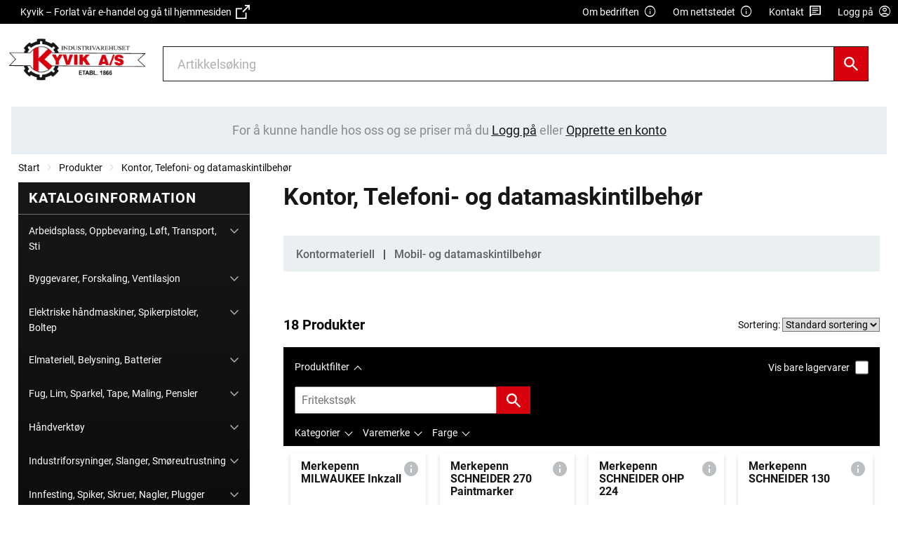

--- FILE ---
content_type: text/html; charset=utf-8
request_url: https://webshop.kyvik.no/katalog/kontor-telefoni-og-datamaskintilbehor/
body_size: 68789
content:




<!DOCTYPE html>

<html lang="no" class="">
<head>
	<title>Kontor, Telefoni- og datamaskintilbeh&#248;r | Kyvik</title>
	<meta charset="UTF-8">
	<meta name="viewport" content="width=device-width, initial-scale=1, maximum-scale=1" />
	
	<meta name="format-detection" content="telephone=no" />

	<link rel="icon" href="/Company/images/favicon.ico" type="image/x-icon" id="lnkFavIcon" />

	<link rel="preconnect" href="https://fonts.googleapis.com">
	<link rel="preconnect" href="https://fonts.gstatic.com" crossorigin>

	
	

	<link rel="stylesheet" href="/css/jquery-ui-1.13.3.min.css" media="all">
	
	<link rel="stylesheet" href="//fonts.googleapis.com/css2?family=Material+Symbols+Outlined:opsz,wght,FILL,GRAD@20..48,100..700,0..1,-50..200">
			<link rel="stylesheet" href="/ui/css/style_KYV.css" media="all">
		<link rel="stylesheet" href="/Styles/webshop2021-3.5.1485.645.min.css" media="all">
		<link rel="stylesheet" href="/labels.css" media="all">
	
	<link rel="stylesheet" href="/Company/Styles/Default.css">

</head>
<body>
	
	

	
	
	
	<div id="currentRootId" style="display: none;">2985339</div>

	
	<header class="header header-sticky">
		
		<div class="header__top">
			<div class="grid-container">
				<div class="grid-x">
					<div class="cell flex-container align-justify align-middle">
						<div>
								<a class="header__link" href="https://www.kyvik.no">Kyvik – Forlat v&#229;r e-handel og g&#229; til hjemmesiden &nbsp;<img class="icon " src="/ui/images/icons/big-lank.svg" alt=""></a>
						</div>
						<div class="">
								<a class="header__link" href="/om-foretaget">Om bedriften <span class="google-icon google-icon-outlined google-icon-info google-icon-small google-icon-margin-left"></span></a>
															<a class="header__link" href="/om-webbplatsen">Om nettstedet <span class="google-icon google-icon-outlined google-icon-info google-icon-small google-icon-margin-left"></span></a>
															<a class="header__link" href="/kontakt/kontakta-oss">Kontakt <span class="google-icon google-icon-outlined google-icon-chat google-icon-small google-icon-margin-left"></span></a>
														


	<a class="header__link" href="javascript:void(0)" data-open="login-details-modal" aria-controls="login-details-modal" aria-haspopup="true" tabindex="0" onclick="PrepareLoginDialog()"><span class="show-for-medium">Logg p&#229;</span> <span class="google-icon google-icon-outlined google-icon-account-circle google-icon-small google-icon-margin-left"></span></a>
						</div>
					</div>
				</div>
			</div>
		</div>

		
		<div class="header__bottom KYV" >
			<div class="grid-container">
				<div class="grid-x">
					<div class="cell">
						<div class="header__content">
							<div class="header__logo">
								<a href="/katalog" onclick="ToggleAllNodesOffAndClearSearchValue()">
									<img class="logo logo--header logo--header-small" src="/ui/images/company_logo/header/company_logo_KYV_small.png" alt="Kyvik"><img class="logo logo--header logo--header-large" src="/ui/images/company_logo/header/company_logo_KYV.png" alt="Kyvik">
								</a>
							</div>
								<div class="header__search">
									<div class="search">
										<input type="search" id="searchWord" placeholder="Artikkels&#248;king" value="" autocomplete="off"><button onclick="SearchCatalog()"><img class="icon " src="/ui/images/icons/big-sok.svg" alt=""></button>
									</div>
								</div>
							<div class="header__links" style="">
								
								<div class="show-for-small-only grid-x">
									

									
									
									
									
									
									
									
									
								</div>
							</div>


							<div class="header__links" style="">
								<div class="hide-for-small-only">
									

									
									

									
									

									
									

									
									
								</div>
								<div class="show-for-small-only grid-x">
									

									
									

									
									
									

									
									


	<a class="header__link" href="javascript:void(0)" data-open="login-details-modal" aria-controls="login-details-modal" aria-haspopup="true" tabindex="0" onclick="PrepareLoginDialog()"><span class="show-for-medium">Logg p&#229;</span> <span class="google-icon google-icon-outlined google-icon-account-circle primaryColor lage filled"></span></a>


									
									<button class="header__link js-toggle-trigger cell auto header-menu-mobile" aria-controls="navigation-toggle">
										<span class="google-icon google-icon-outlined google-icon-menu primaryColor lage bold"></span>
										<span class="show-for-sr">Meny</span>
									</button>
								</div>
							</div>



						</div>
					</div>
				</div>
			</div>
		</div>

		
		<div class="navigation-area show-for-small-only" id="navigation-toggle">
			<div class="mobile__nav">

				<!-- catalog-menu-mobile-start -->
				<div class="section--tight prod-nav catalog-menu-mobile">
					

					<div class="section__title">
						<nav class="prod-nav-mobile js-prod-nav">
							<ul class="prod-nav-mobile__rations list-flat">
								
							</ul>
						</nav>
					</div>

					<div class="section__title">
						<nav class="prod-nav-mobile js-prod-nav">
							<ul class="prod-nav-mobile__catalogs list-flat">
								
							</ul>
						</nav>
					</div>

					<div class="section__title">
						<nav class="prod-nav-mobile js-prod-nav">
							<ul class="prod-nav-mobile__filters list-flat">
								
							</ul>
						</nav>
					</div>

					
					<nav class='prod-nav-mobile js-prod-nav'>
						
						<ul class="prod-nav-mobile__list list-flat">
							
						</ul>

						<div class="prod-nav-mobile__show--all">
							<button class="button button--full button--normal button--tight js-show-all-categories active" type="button" aria-expanded="false">Fler kategorier</button>
							<button class="button button--full button--normal button--tight js-show-all-categories hidden" type="button" aria-expanded="false">Färre kategorier</button>
						</div>
					</nav>

					
					<nav class='nav-mobile'>
							<ul class="nav-mobile__list menu menu__dropdown list-flat">
								<li class="menu__dropdown__item">
									<a class="header__link" href="https://www.kyvik.no">Kyvik – Forlat v&#229;r e-handel og g&#229; til hjemmesiden</a>
								</li>
							</ul>
																														
						<!--<ul class="nav-mobile__list list-flat">-->
						
						<!---->
						
						<!---->
						
						<!--													</ul>-->

					</nav>

				</div>
				<!-- catalog-menu-mobile-end -->

			</div>
		</div>
	</header>

	
	<div class="cart-wrap js-cart-wrap">
		
		
;
	</div>

	
	<div id="main" class="">
					<div class="grid-container full text-center">
				
				<div class="main-login-area-text">
					<p>
						For &#229; kunne handle hos oss og se priser m&#229; du <a href="javascript:void(0)" data-open="login-details-modal" aria-controls="login-details-modal" aria-haspopup="true"><u>Logg p&#229;</u></a> eller <a href="/kontakt/ansok-om-anvandarkonto"><u>Opprette en konto</u></a>
					</p>
				</div>
			</div>
						
			<div class="grid-container">
				<div class="grid-x grid-margin-x grid-margin-y align-middle">
					
					<div class="cell small-12 medium-8">
						
						<!-- breadcrumbs-start -->
						


<nav class="flex-child-auto" aria-label="Här är du nu:">
	<ul class="breadcrumbs" style="float: left;">
						<li><a href="/">Start</a></li>
				<li><a href="/katalog">Produkter</a></li>
				<li><a href="/katalog/kontor-telefoni-og-datamaskintilbehor">Kontor, Telefoni- og datamaskintilbeh&#248;r</a></li>
	</ul>
</nav>

						<!-- breadcrumbs-end -->
					</div>
					
					<div class="cell small-12 medium-4 grid-x align-right inkl-exkl-moms">
					</div>
				</div>
			</div>
		<div class="grid-container">
			<div class="grid-x grid-margin-x grid-margin-y">
				
				
				<div class="cell medium-shrink" style="">
					<div class="navigation-area hide-for-small-only">

						


<!-- catalog-menu-start -->
<section class="section section--tight catalog-menu">
	<div class="section__title">
		<nav class="prod-nav js-prod-nav">
			<ul class="prod-nav__catalogs list-flat">
				<li>
					<h2 class="darktitle">Kataloginformation</h2>
				</li>
											</ul>
		</nav>
	</div>


	<div class="section__body">
		
		<nav class="prod-nav js-prod-nav">
			
			<ul class="prod-nav__list list-flat">

					<li id="48753" class=" ">
						<div class="prod-nav__item " style="">
							<a class="prod-nav__linkText"
							   style=""
							   href="/katalog/arbeidsplass-oppbevaring-loft-transport-sti">Arbeidsplass, Oppbevaring, L&#248;ft, Transport, Sti</a>
									<button class="" aria-expanded="false"><span class="google-icon google-icon-outlined google-icon-expand-more "></span></button>

							
						</div>
					</li>
					<li id="2978577" class=" ">
						<div class="prod-nav__item " style="">
							<a class="prod-nav__linkText"
							   style=""
							   href="/katalog/byggevarer-forskaling-ventilasjon">Byggevarer, Forskaling, Ventilasjon</a>
									<button class="" aria-expanded="false"><span class="google-icon google-icon-outlined google-icon-expand-more "></span></button>

							
						</div>
					</li>
					<li id="43339" class=" ">
						<div class="prod-nav__item " style="">
							<a class="prod-nav__linkText"
							   style=""
							   href="/katalog/elektriske-handmaskiner-spikerpistoler-boltep">Elektriske h&#229;ndmaskiner, Spikerpistoler, Boltep</a>
									<button class="" aria-expanded="false"><span class="google-icon google-icon-outlined google-icon-expand-more "></span></button>

							
						</div>
					</li>
					<li id="13068" class=" ">
						<div class="prod-nav__item " style="">
							<a class="prod-nav__linkText"
							   style=""
							   href="/katalog/elmateriell-belysning-batterier">Elmateriell, Belysning, Batterier</a>
									<button class="" aria-expanded="false"><span class="google-icon google-icon-outlined google-icon-expand-more "></span></button>

							
						</div>
					</li>
					<li id="50240" class=" ">
						<div class="prod-nav__item " style="">
							<a class="prod-nav__linkText"
							   style=""
							   href="/katalog/fug-lim-sparkel-tape-maling-pensler">Fug, Lim, Sparkel, Tape, Maling, Pensler</a>
									<button class="" aria-expanded="false"><span class="google-icon google-icon-outlined google-icon-expand-more "></span></button>

							
						</div>
					</li>
					<li id="13108" class=" ">
						<div class="prod-nav__item " style="">
							<a class="prod-nav__linkText"
							   style=""
							   href="/katalog/handverktoy">H&#229;ndverkt&#248;y</a>
									<button class="" aria-expanded="false"><span class="google-icon google-icon-outlined google-icon-expand-more "></span></button>

							
						</div>
					</li>
					<li id="13079" class=" ">
						<div class="prod-nav__item " style="">
							<a class="prod-nav__linkText"
							   style=""
							   href="/katalog/industriforsyninger-slanger-smoreutrustning">Industriforsyninger, Slanger, Sm&#248;reutrustning</a>
									<button class="" aria-expanded="false"><span class="google-icon google-icon-outlined google-icon-expand-more "></span></button>

							
						</div>
					</li>
					<li id="312488" class=" ">
						<div class="prod-nav__item " style="">
							<a class="prod-nav__linkText"
							   style=""
							   href="/katalog/innfesting-spiker-skruer-nagler-plugger">Innfesting, Spiker, Skruer, Nagler, Plugger</a>
									<button class="" aria-expanded="false"><span class="google-icon google-icon-outlined google-icon-expand-more "></span></button>

							
						</div>
					</li>
					<li id="2976774" class="active current">
						<div class="prod-nav__item " style="">
							<a class="prod-nav__linkText"
							   style=""
							   href="/katalog/kontor-telefoni-og-datamaskintilbehor">Kontor, Telefoni- og datamaskintilbeh&#248;r</a>
									<button class="" aria-expanded="true"><span class="google-icon google-icon-outlined google-icon-expand-more "></span></button>

							
						</div>
	<ul class="list-flat" aria-hidden="false">

			<li id="2976775" class=" ">
				<div class="prod-nav__item " style="">
					
					<a class="prod-nav__linkText"
					   style=""
					   href="/katalog/kontor-telefoni-og-datamaskintilbehor/kontormateriell">Kontormateriell</a>
					
							<button class="" aria-expanded="false"><span class="google-icon google-icon-outlined google-icon-expand-more "></span></button>

					
				</div>
			</li>
			<li id="2976776" class=" ">
				<div class="prod-nav__item " style="">
					
					<a class="prod-nav__linkText"
					   style=""
					   href="/katalog/kontor-telefoni-og-datamaskintilbehor/mobil-og-datamaskintilbehor">Mobil- og datamaskintilbeh&#248;r</a>
					
							<button class="" aria-expanded="false"><span class="google-icon google-icon-outlined google-icon-expand-more "></span></button>

					
				</div>
			</li>
	</ul>
					</li>
					<li id="49705" class=" ">
						<div class="prod-nav__item " style="">
							<a class="prod-nav__linkText"
							   style=""
							   href="/katalog/las-beslag-innredning">L&#229;s, Beslag, Innredning</a>
									<button class="" aria-expanded="false"><span class="google-icon google-icon-outlined google-icon-expand-more "></span></button>

							
						</div>
					</li>
					<li id="2978952" class=" ">
						<div class="prod-nav__item " style="">
							<a class="prod-nav__linkText"
							   style=""
							   href="/katalog/pentry-og-husholdning">Pentry og husholdning</a>
									<button class="" aria-expanded="false"><span class="google-icon google-icon-outlined google-icon-expand-more "></span></button>

							
						</div>
					</li>
					<li id="13112" class=" ">
						<div class="prod-nav__item " style="">
							<a class="prod-nav__linkText"
							   style=""
							   href="/katalog/redskap-skog-hage">Redskap, Skog, Hage</a>
									<button class="" aria-expanded="false"><span class="google-icon google-icon-outlined google-icon-expand-more "></span></button>

							
						</div>
					</li>
					<li id="13110" class=" ">
						<div class="prod-nav__item " style="">
							<a class="prod-nav__linkText"
							   style=""
							   href="/katalog/beskyttelse-klar-sko">Beskyttelse, Kl&#230;r, Sko</a>
									<button class="" aria-expanded="false"><span class="google-icon google-icon-outlined google-icon-expand-more "></span></button>

							
						</div>
					</li>
					<li id="50260" class=" ">
						<div class="prod-nav__item " style="">
							<a class="prod-nav__linkText"
							   style=""
							   href="/katalog/skjarende-og-holdende-verktoy">Skj&#230;rende og holdende verkt&#248;y</a>
									<button class="" aria-expanded="false"><span class="google-icon google-icon-outlined google-icon-expand-more "></span></button>

							
						</div>
					</li>
					<li id="50261" class=" ">
						<div class="prod-nav__item " style="">
							<a class="prod-nav__linkText"
							   style=""
							   href="/katalog/slipermateriell">Slipermateriell</a>
									<button class="" aria-expanded="false"><span class="google-icon google-icon-outlined google-icon-expand-more "></span></button>

							
						</div>
					</li>
					<li id="13109" class=" ">
						<div class="prod-nav__item " style="">
							<a class="prod-nav__linkText"
							   style=""
							   href="/katalog/stasjonare-maskiner">Stasjon&#230;re maskiner</a>
									<button class="" aria-expanded="false"><span class="google-icon google-icon-outlined google-icon-expand-more "></span></button>

							
						</div>
					</li>
					<li id="13082" class=" ">
						<div class="prod-nav__item " style="">
							<a class="prod-nav__linkText"
							   style=""
							   href="/katalog/rengjoring-stovsugere-hoyttrykksvaskere">Rengj&#248;ring, St&#248;vsugere, H&#248;yttrykksvaskere</a>
									<button class="" aria-expanded="false"><span class="google-icon google-icon-outlined google-icon-expand-more "></span></button>

							
						</div>
					</li>
					<li id="50258" class=" ">
						<div class="prod-nav__item " style="">
							<a class="prod-nav__linkText"
							   style=""
							   href="/katalog/sveising-lodding-gass-utsug">Sveising, Lodding, Gass, Utsug </a>
									<button class="" aria-expanded="false"><span class="google-icon google-icon-outlined google-icon-expand-more "></span></button>

							
						</div>
					</li>
					<li id="50259" class=" ">
						<div class="prod-nav__item " style="">
							<a class="prod-nav__linkText"
							   style=""
							   href="/katalog/trykkluft-hydraulikk">Trykkluft, Hydraulikk</a>
									<button class="" aria-expanded="false"><span class="google-icon google-icon-outlined google-icon-expand-more "></span></button>

							
						</div>
					</li>
					<li id="50257" class=" ">
						<div class="prod-nav__item " style="">
							<a class="prod-nav__linkText"
							   style=""
							   href="/katalog/vvs-varer">VVS-varer</a>
									<button class="" aria-expanded="false"><span class="google-icon google-icon-outlined google-icon-expand-more "></span></button>

							
						</div>
					</li>
			</ul>
		</nav>
	</div>
</section>
<!-- catalog-menu-end -->











					</div>
				</div>
				
				<!-- render-body-start -->
				<div class="cell auto render-body">

					



<div id="currentLeafId" class="product-category" style="display: none;">2976774</div>


<div class="grid-x grid-margin-y results">

	
	
	
	<div class="cell">
						<h1>Kontor, Telefoni- og datamaskintilbeh&#248;r</h1>


	</div>

	
	
		<div class="cell">
				<nav class="cats">
					<h2 class="show-for-sr">Kategorier</h2>
					<ul class="categories__list js-cats-items">
							<li class="">
								<div class="cat"><a href="/katalog/kontor-telefoni-og-datamaskintilbehor/kontormateriell">Kontormateriell</a></div>
							</li>
							<li class="">
								<div class="cat"><a href="/katalog/kontor-telefoni-og-datamaskintilbehor/mobil-og-datamaskintilbehor">Mobil- og datamaskintilbeh&#248;r</a></div>
							</li>
					</ul>
					<div class="categories">
						<button class="js-open-all-categories active" aria-expanded="false">
							Vis flere<span class="google-icon google-icon-outlined google-icon-expand-more "></span>
						</button>
						<button class="js-open-all-categories hidden" aria-expanded="false">
							Vis f&#230;rre<span class="google-icon google-icon-outlined google-icon-expand-less "></span>
						</button>
					</div>
				</nav>
		</div>
			<div class="cell">
			<div class="filter js-responsive-filter">
				
				




<div class="filter__header">
	<h2 class="filter__heading header-filters">18 Produkter </h2>
	<div class="filter__settings">
		<div class="filter__view-options show-for-medium">
			
		</div>
		<div class="filter__sorting show-for-medium">
			Sortering:
			
			<select id="currentSorting" style="width: inherit;" onchange="SetFiltersChk()">
				<option value="0|0" selected=&quot;selected&quot;>Standard sortering</option>
				<option value="2|1" >Popularitet</option>
				<option value="20|0" >Katalogsortering</option>
				<option value="1|0" >Navn, A - &#216;</option>
				<option value="1|1" >Navn, &#216; - A</option>
				<option value="4|0" >Pris, stigende</option>
				<option value="4|1" >Pris, fallende</option>
			</select>
		</div>
		<div class="filter__mobile-toggler show-for-small-only" type="button">
			<button class="js-toggle-trigger" aria-controls="filter-dropdown">
				Filtrer artikler
				<span class="google-icon google-icon-outlined google-icon-tune grey"></span>
			</button>
		</div>
	</div>
	<div class="show-for-small-only" style="font-size: .875rem; font-weight: bold;">
			<label class="filter__option-labelx">
				Vis bare lagervarer <input type="checkbox" class="input checkbox"  onclick="ChangeInStockDisplay($(this).is(':checked'))">
			</label>
	</div>
</div>


<div class="filter__main show-for-medium">
	<div class="filter__toggler">
		<button class="button-filter-dropdown js-toggle-trigger" type="button" aria-controls="filter-dropdown" aria-expanded="true">Produktfilter</button>
	</div>
	<div class="filter__options">
		
			<label class="filter__option-label">
				Vis bare lagervarer <input type="checkbox" class="input checkbox"  onclick="ChangeInStockDisplay($(this).is(':checked'))">
			</label>
	</div>
</div>


<div class="filter__dropdown cart" id="filter-dropdown" style="display: flex;">

	<div class="filter__dropdown-container">
		
		<div class="filter__close show-for-small-only">
			<button class="js-toggle-trigger" aria-controls="filter-dropdown">Lukk <span class="google-icon google-icon-cancel google-icon-small google-icon-outlined"></span></button>
		</div>
		<div class="filter__flex-container">
			
			<div class="filter__search">
				
<input type="text" id="ptext" class="filter__search-field" placeholder="Friteksts&#248;k" value=""><button class="filter__search-button"><img class="icon " src="/ui/images/icons/big-sok.svg" alt="Sök"></button>

			</div>
			
			<div class="filter__summary active-filters">
				


			</div>
		</div>

		
		<div class="filter__mobile-header show-for-small-only">
			<h3>Filtrera</h3>
		</div>

		
		<div id="search-filter-dropdowns-headers" class="filter__categories results__filters">
			
	<div class="cell auto shrink">
		<button class="button-filter-dropdown filter-category" type="button">&nbsp;</button>
	</div>

		</div>

		
		<div id="search-filter-dropdowns-values" class="filter__category-result">
			

		</div>
	</div>

	<div class="cart__footer show-for-small-only">
			<div class="filter__actions">
		<button class="button button--accent button--flat" type="button" onclick="ShowFilteredResult()"><span>Vis</span> <span class="header-filters">18 Produkter </span></button>
		
		<button class="button button--flat button--transparent filter-select-all" type="button" onclick="ClearFilters()">Nullstill alle filter</button>
		
	</div>

	</div>
</div>


			</div>
				<div class="results__items results__items--cols js-results-items fetch-on-scroll" id="filtered-products">
			



			<div class="results__item">
				


<a href="">
	<article class="  card prio-500 " id="P82651" style="">
		<div class="card__texts">
			<div class="card__heading ">
				
				<h3>Merkepenn MILWAUKEE Inkzall  </h3>
				<div class="toggle-product-info">
					<span class="google-icon google-icon-outlined google-icon-info google-icon-filled"></span>
				</div>
			</div>
			<div class="card__text">
				<div class="card-text-details">
					
					<p>Merkepenn med slitesterk og slitesterk tupp i akryl. Ideell for ujevne overflater som betong. Holder seg skarp og dytter ikke inn i pennen under press. Hetten er lett å ta av og på med én hånd. Virker fortsatt etter 72 timer uten kork. For bruk på betong, tre, metall, kryssfiner og plast. Kan brukes på overflater med olje, væske eller smuss. Tørker raskt - reduserer flekker på for eksempel plast.</p>
				</div>
			</div>
		</div>
		<div class="card__media">
			
			<img src="/Img/107/90/1079032l.jpg" alt="">
		</div>
		<footer class="card__footer ">
			<div class="card__info">
				
				<div class="card__promos">
					<div class="promos ">
						<ul class="list-flat">
								<li class="">
									<span class="label label-type-popular " title="Popul&#230;r">
										Popul&#230;r 									</span>
								</li>
						</ul>
					</div>
				</div>
				
				<div class="card__clps">
					<div class="clps clps--card">
											</div>
				</div>
			</div>
			<div class="card__price">
				<div class="price">
					<div class="price__old">
							<span></span> <span></span>
					</div>
					<div class="price__now">
							<span>&nbsp;</span> <span>&nbsp;</span>
					</div>
				</div>
			</div>
			<div class="card__actions">
				
				
					<button class="add-button ">
						Vis <span class="google-icon google-icon-outlined google-icon-expand-circle google-icon-filled right accent"></span>
					</button>
			</div>
		</footer>
					</article>
</a>

			</div>
			<div class="results__item">
				


<a href="">
	<article class="  card prio-500 " id="P54940" style="">
		<div class="card__texts">
			<div class="card__heading ">
				
				<h3>Merkepenn SCHNEIDER 270 Paintmarker  </h3>
				<div class="toggle-product-info">
					<span class="google-icon google-icon-outlined google-icon-info google-icon-filled"></span>
				</div>
			</div>
			<div class="card__text">
				<div class="card-text-details">
					
					<p>Permanent lakkmarkør med rund spiss 1-3 mm. For merking og dekorering av de fleste materialer som papir, plast, glass, metall, keramikk, porselen, gummi og lær etc. Utmerket for merking av kabler samt skitne og oljete plater. God dekning. Vanntett, har lysfast blekk og kan ikke tørkes av. Velegnet til utendørs bruk og tåler sveising og vask. Varmebestandig opp til 300ºC. Korrosjonsbestandig. Alkoholbasert uten xylol/tuluol. Blekket mates frem ved å trykke inn spissen, som så suger opp blekket. Utskiftbar spiss.<br>Schneider er EMAS-sertifisert.</p>
				</div>
			</div>
		</div>
		<div class="card__media">
			
			<img src="/Img/104/08/1040888l.jpg" alt="">
		</div>
		<footer class="card__footer ">
			<div class="card__info">
				
				<div class="card__promos">
					<div class="promos ">
						<ul class="list-flat">
								<li class="">
									<span class="label label-type-popular " title="Popul&#230;r">
										Popul&#230;r 									</span>
								</li>
						</ul>
					</div>
				</div>
				
				<div class="card__clps">
					<div class="clps clps--card">
											</div>
				</div>
			</div>
			<div class="card__price">
				<div class="price">
					<div class="price__old">
							<span></span> <span></span>
					</div>
					<div class="price__now">
							<span>&nbsp;</span> <span>&nbsp;</span>
					</div>
				</div>
			</div>
			<div class="card__actions">
				
				
					<button class="add-button ">
						Vis <span class="google-icon google-icon-outlined google-icon-expand-circle google-icon-filled right accent"></span>
					</button>
			</div>
		</footer>
					</article>
</a>

			</div>
			<div class="results__item">
				


<a href="">
	<article class="  card prio-500 " id="P74394" style="">
		<div class="card__texts">
			<div class="card__heading ">
				
				<h3>Merkepenn SCHNEIDER OHP 224  </h3>
				<div class="toggle-product-info">
					<span class="google-icon google-icon-outlined google-icon-info google-icon-filled"></span>
				</div>
			</div>
			<div class="card__text">
				<div class="card-text-details">
					
					<p>Permanent universalmarkør for plast, glass, metall osv. Luktfritt Cap-off-blekk uten toluen og xylen. Tørker raskt. Hetten har en praktisk klips. UV-bestandig, rund spiss bredde 1,0 mm.</p>
				</div>
			</div>
		</div>
		<div class="card__media">
			
			<img src="/Img/110/04/1100442l.jpg" alt="">
		</div>
		<footer class="card__footer ">
			<div class="card__info">
				
				<div class="card__promos">
					<div class="promos ">
						<ul class="list-flat">
								<li class="">
									<span class="label label-type-popular " title="Popul&#230;r">
										Popul&#230;r 									</span>
								</li>
						</ul>
					</div>
				</div>
				
				<div class="card__clps">
					<div class="clps clps--card">
											</div>
				</div>
			</div>
			<div class="card__price">
				<div class="price">
					<div class="price__old">
							<span></span> <span></span>
					</div>
					<div class="price__now">
							<span>&nbsp;</span> <span>&nbsp;</span>
					</div>
				</div>
			</div>
			<div class="card__actions">
				
				
					<button class="add-button ">
						Vis <span class="google-icon google-icon-outlined google-icon-expand-circle google-icon-filled right accent"></span>
					</button>
			</div>
		</footer>
					</article>
</a>

			</div>
			<div class="results__item">
				


<a href="">
	<article class="  card prio-500 " id="P54930" style="">
		<div class="card__texts">
			<div class="card__heading ">
				
				<h3>Merkepenn SCHNEIDER 130  </h3>
				<div class="toggle-product-info">
					<span class="google-icon google-icon-outlined google-icon-info google-icon-filled"></span>
				</div>
			</div>
			<div class="card__text">
				<div class="card-text-details">
					
					<p>Permanent merke med rund spiss 1-3 mm. Velegnet til merking på papp, papir, plast, glass, tre og metall mm. Pennekroppen er laget av miljøvennlig pp-plast. Hetten har en praktisk klips som sitter godt i lommen. Hurtigtørkende blekk som er vannbestandig og falmingsbestandig. Luktfri uten tilsetning av&nbsp;lynol og xylol. Cap-off blekk, kan&nbsp;ligge&nbsp;i flere dager uten hette, uten å tørke. Påfyllbar med Refillstation 640.<br> Schneider er EMAS-sertifisert.</p>
				</div>
			</div>
		</div>
		<div class="card__media">
			
			<img src="/Img/105/45/1054536l.jpg" alt="">
		</div>
		<footer class="card__footer ">
			<div class="card__info">
				
				<div class="card__promos">
					<div class="promos ">
						<ul class="list-flat">
								<li class="">
									<span class="label label-type-popular " title="Popul&#230;r">
										Popul&#230;r 									</span>
								</li>
						</ul>
					</div>
				</div>
				
				<div class="card__clps">
					<div class="clps clps--card">
											</div>
				</div>
			</div>
			<div class="card__price">
				<div class="price">
					<div class="price__old">
							<span></span> <span></span>
					</div>
					<div class="price__now">
							<span>&nbsp;</span> <span>&nbsp;</span>
					</div>
				</div>
			</div>
			<div class="card__actions">
				
				
					<button class="add-button ">
						Vis <span class="google-icon google-icon-outlined google-icon-expand-circle google-icon-filled right accent"></span>
					</button>
			</div>
		</footer>
					</article>
</a>

			</div>
			<div class="results__item">
				


<a href="">
	<article class="  card prio-500 " id="P98652" style="">
		<div class="card__texts">
			<div class="card__heading ">
				
				<h3>Heftestift RAPID No 24 Standard        </h3>
				<div class="toggle-product-info">
					<span class="google-icon google-icon-outlined google-icon-info google-icon-filled"></span>
				</div>
			</div>
			<div class="card__text">
				<div class="card-text-details">
					
					<p>Stifter som er kompatible med et stort utvalg Rapid stiftemaskiner. Stiftekapasiteten er opptil 20 ark (80 g/m²). Galvanisert.</p>
				</div>
			</div>
		</div>
		<div class="card__media">
			
			<img src="/Img/111/25/1112507l.jpg" alt="">
		</div>
		<footer class="card__footer ">
			<div class="card__info">
				
				<div class="card__promos">
					<div class="promos ">
						<ul class="list-flat">
						</ul>
					</div>
				</div>
				
				<div class="card__clps">
					<div class="clps clps--card">
											</div>
				</div>
			</div>
			<div class="card__price">
				<div class="price">
					<div class="price__old">
							<span></span> <span></span>
					</div>
					<div class="price__now">
							<span>&nbsp;</span> <span>&nbsp;</span>
					</div>
				</div>
			</div>
			<div class="card__actions">
				
				
					<button class="add-button ">
						Vis <span class="google-icon google-icon-outlined google-icon-expand-circle google-icon-filled right accent"></span>
					</button>
			</div>
		</footer>
					</article>
</a>

			</div>
			<div class="results__item">
				


<a href="">
	<article class="  card prio-500 " id="P-9044" style="">
		<div class="card__texts">
			<div class="card__heading ">
				
				<h3>Lynl&#229;sposer  </h3>
				<div class="toggle-product-info">
					<span class="google-icon google-icon-outlined google-icon-info google-icon-filled"></span>
				</div>
			</div>
			<div class="card__text">
				<div class="card-text-details">
					
					<p>Lynlåsposer</p>
				</div>
			</div>
		</div>
		<div class="card__media">
			
			<img src="/Img/C00/21/C002136l.jpg" alt="">
		</div>
		<footer class="card__footer ">
			<div class="card__info">
				
				<div class="card__promos">
					<div class="promos ">
						<ul class="list-flat">
						</ul>
					</div>
				</div>
				
				<div class="card__clps">
					<div class="clps clps--card">
											</div>
				</div>
			</div>
			<div class="card__price">
				<div class="price">
					<div class="price__old">
							<span></span> <span></span>
					</div>
					<div class="price__now">
							<span>&nbsp;</span> <span>&nbsp;</span>
					</div>
				</div>
			</div>
			<div class="card__actions">
				
				
					<button class="add-button ">
						Vis <span class="google-icon google-icon-outlined google-icon-expand-circle google-icon-filled right accent"></span>
					</button>
			</div>
		</footer>
					</article>
</a>

			</div>
			<div class="results__item">
				


<a href="">
	<article class="  card prio-500 " id="P11995" style="">
		<div class="card__texts">
			<div class="card__heading ">
				
				<h3>Merkepenn ARTLINE 70, 90  </h3>
				<div class="toggle-product-info">
					<span class="google-icon google-icon-outlined google-icon-info google-icon-filled"></span>
				</div>
			</div>
			<div class="card__text">
				<div class="card-text-details">
					
					<p>Tusjpenner utstyrt med aluminiumshylse. For merking og teksting. Vanntett og hurtigtørkende. Fester på de fleste underlag som papir, papp, glass, porselen etc. Fri for xylen.<br><b>Artline 70:</b> Med rund, fin spiss 1,5 mm.<br><b>Artline 90:</b> Med kuttespissbredde 2-5 mm.</p>
				</div>
			</div>
		</div>
		<div class="card__media">
			
			<img src="/Img/109/64/1096458l.jpg" alt="">
		</div>
		<footer class="card__footer ">
			<div class="card__info">
				
				<div class="card__promos">
					<div class="promos ">
						<ul class="list-flat">
						</ul>
					</div>
				</div>
				
				<div class="card__clps">
					<div class="clps clps--card">
													<div class="clp"><img src="/Img/002/001/GHS02/GHS02.svg" alt="Brannfarlig" title="Brannfarlig" /></div>
							<div class="clp"><img src="/Img/002/001/GHS05/GHS05.svg" alt="Etsende" title="Etsende" /></div>
					</div>
				</div>
			</div>
			<div class="card__price">
				<div class="price">
					<div class="price__old">
							<span></span> <span></span>
					</div>
					<div class="price__now">
							<span>&nbsp;</span> <span>&nbsp;</span>
					</div>
				</div>
			</div>
			<div class="card__actions">
				
				
					<button class="add-button ">
						Vis <span class="google-icon google-icon-outlined google-icon-expand-circle google-icon-filled right accent"></span>
					</button>
			</div>
		</footer>
					</article>
</a>

			</div>
			<div class="results__item">
				


<a href="">
	<article class="  card prio-500 " id="P71957" style="">
		<div class="card__texts">
			<div class="card__heading ">
				
				<h3>Merkepenn ARTLINE 710  </h3>
				<div class="toggle-product-info">
					<span class="google-icon google-icon-outlined google-icon-info google-icon-filled"></span>
				</div>
			</div>
			<div class="card__text">
				<div class="card-text-details">
					
					<p>Merkepenn for dype, vanskelig tilgjengelige hull. Ideell for merking av f.eks. borehull. 30 mm lang og 2,8 mm rund spiss. Permanent og vannfast blekk. Fester på de fleste underlag. Xylenfri, nesten luktfri. Påfyllbar. Aluminiumhylse.</p>
				</div>
			</div>
		</div>
		<div class="card__media">
			
			<img src="/Img/105/95/1059505l.jpg" alt="">
		</div>
		<footer class="card__footer ">
			<div class="card__info">
				
				<div class="card__promos">
					<div class="promos ">
						<ul class="list-flat">
						</ul>
					</div>
				</div>
				
				<div class="card__clps">
					<div class="clps clps--card">
													<div class="clp"><img src="/Img/002/001/GHS02/GHS02.svg" alt="Brannfarlig" title="Brannfarlig" /></div>
							<div class="clp"><img src="/Img/002/001/GHS05/GHS05.svg" alt="Etsende" title="Etsende" /></div>
					</div>
				</div>
			</div>
			<div class="card__price">
				<div class="price">
					<div class="price__old">
							<span></span> <span></span>
					</div>
					<div class="price__now">
							<span>&nbsp;</span> <span>&nbsp;</span>
					</div>
				</div>
			</div>
			<div class="card__actions">
				
				
					<button class="add-button ">
						Vis <span class="google-icon google-icon-outlined google-icon-expand-circle google-icon-filled right accent"></span>
					</button>
			</div>
		</footer>
					</article>
</a>

			</div>
			<div class="results__item">
				


<a href="">
	<article class="  card prio-500 " id="P70201" style="">
		<div class="card__texts">
			<div class="card__heading ">
				
				<h3>Merkepenn CRC Markerpenn  </h3>
				<div class="toggle-product-info">
					<span class="google-icon google-icon-outlined google-icon-info google-icon-filled"></span>
				</div>
			</div>
			<div class="card__text">
				<div class="card-text-details">
					
					<p>Hurtigtørkende tusj for permanent merking under tøffe forhold. Malingen har utmerket hefteevne og fester seg på de fleste typer underlag. Utmerket dekkevne. Vannbestandig.</p>
				</div>
			</div>
		</div>
		<div class="card__media">
			
			<img src="/Img/105/71/1057161l.jpg" alt="">
		</div>
		<footer class="card__footer ">
			<div class="card__info">
				
				<div class="card__promos">
					<div class="promos ">
						<ul class="list-flat">
						</ul>
					</div>
				</div>
				
				<div class="card__clps">
					<div class="clps clps--card">
													<div class="clp"><img src="/Img/002/001/GHS02/GHS02.svg" alt="Brannfarlig" title="Brannfarlig" /></div>
							<div class="clp"><img src="/Img/002/001/GHS07/GHS07.svg" alt="Helsefare" title="Helsefare" /></div>
					</div>
				</div>
			</div>
			<div class="card__price">
				<div class="price">
					<div class="price__old">
							<span></span> <span></span>
					</div>
					<div class="price__now">
							<span>&nbsp;</span> <span>&nbsp;</span>
					</div>
				</div>
			</div>
			<div class="card__actions">
				
				
					<button class="add-button ">
						Vis <span class="google-icon google-icon-outlined google-icon-expand-circle google-icon-filled right accent"></span>
					</button>
			</div>
		</footer>
					</article>
</a>

			</div>
			<div class="results__item">
				


<a href="">
	<article class="  card prio-500 " id="P105570" style="">
		<div class="card__texts">
			<div class="card__heading ">
				
				<h3>Merkepenn EDDING 751  </h3>
				<div class="toggle-product-info">
					<span class="google-icon google-icon-outlined google-icon-info google-icon-filled"></span>
				</div>
			</div>
			<div class="card__text">
				<div class="card-text-details">
					
					<p>Tusj med dekkende lakk finish og gir et jevnt resultat på mange ulike overflater. Permanent pigmentblekk som tåler vann, høy slitasje og temperaturer opp til 400°C. Tynn rund spiss med 1-2 mm linjebredde og egner seg for presis og nøyaktig skriving. Gir et dekkende resultat og har lang holdbarhet, spesielt på myke, porøse og mørke overflater. Kan brukes på mange forskjellige overflater, for eksempel plast, metall, glass og tre. Blekket inneholder verken xylen eller toluen, noe som gjør at tusjpennen ikke avgir sterke lukter. Pennekropp i aluminium.</p>
				</div>
			</div>
		</div>
		<div class="card__media">
			
			<img src="/Img/113/59/1135923l.jpg" alt="">
		</div>
		<footer class="card__footer ">
			<div class="card__info">
				
				<div class="card__promos">
					<div class="promos ">
						<ul class="list-flat">
						</ul>
					</div>
				</div>
				
				<div class="card__clps">
					<div class="clps clps--card">
											</div>
				</div>
			</div>
			<div class="card__price">
				<div class="price">
					<div class="price__old">
							<span></span> <span></span>
					</div>
					<div class="price__now">
							<span>&nbsp;</span> <span>&nbsp;</span>
					</div>
				</div>
			</div>
			<div class="card__actions">
				
				
					<button class="add-button ">
						Vis <span class="google-icon google-icon-outlined google-icon-expand-circle google-icon-filled right accent"></span>
					</button>
			</div>
		</footer>
					</article>
</a>

			</div>
			<div class="results__item">
				


<a href="">
	<article class="  card prio-500 " id="P54931" style="">
		<div class="card__texts">
			<div class="card__heading ">
				
				<h3>Merkepenn SCHNEIDER 133  </h3>
				<div class="toggle-product-info">
					<span class="google-icon google-icon-outlined google-icon-info google-icon-filled"></span>
				</div>
			</div>
			<div class="card__text">
				<div class="card-text-details">
					
					<p>Permanent markør med kuttespiss 1+4 mm. Velegnet til merking på papp, papir, plast, glass, tre og metall mm. Pennekroppen er laget av miljøvennlig pp-plast. Hetten har en praktisk klips som sitter godt i lommen. Hurtigtørkende blekk som er vannbestandig og falmingsbestandig. Luktfri uten tilsetning av tuluol og xylol. Cap-off-blekk, kan være avlokket i flere dager uten å tørke. Påfyllbar med Refillstation 640.<br> Schneider er EMAS-sertifisert.</p>
				</div>
			</div>
		</div>
		<div class="card__media">
			
			<img src="/Img/105/45/1054537l.jpg" alt="">
		</div>
		<footer class="card__footer ">
			<div class="card__info">
				
				<div class="card__promos">
					<div class="promos ">
						<ul class="list-flat">
						</ul>
					</div>
				</div>
				
				<div class="card__clps">
					<div class="clps clps--card">
											</div>
				</div>
			</div>
			<div class="card__price">
				<div class="price">
					<div class="price__old">
							<span></span> <span></span>
					</div>
					<div class="price__now">
							<span>&nbsp;</span> <span>&nbsp;</span>
					</div>
				</div>
			</div>
			<div class="card__actions">
				
				
					<button class="add-button ">
						Vis <span class="google-icon google-icon-outlined google-icon-expand-circle google-icon-filled right accent"></span>
					</button>
			</div>
		</footer>
					</article>
</a>

			</div>
			<div class="results__item">
				


<a href="">
	<article class="  card prio-500 " id="P54934" style="">
		<div class="card__texts">
			<div class="card__heading ">
				
				<h3>Merkepenn SCHNEIDER OHP 220  </h3>
				<div class="toggle-product-info">
					<span class="google-icon google-icon-outlined google-icon-info google-icon-filled"></span>
				</div>
			</div>
			<div class="card__text">
				<div class="card-text-details">
					
					<p>Permanente universalmarkører for plast, glass, metall, etc. Luktfri Cap-off blekk uten tulol og xylol. Tørker raskt. Hetten har en praktisk klips. UV-bestandig.<br>Rund spiss 0,4 mm.</p>
				</div>
			</div>
		</div>
		<div class="card__media">
			
			<img src="/Img/110/04/1100434l.jpg" alt="">
		</div>
		<footer class="card__footer ">
			<div class="card__info">
				
				<div class="card__promos">
					<div class="promos ">
						<ul class="list-flat">
						</ul>
					</div>
				</div>
				
				<div class="card__clps">
					<div class="clps clps--card">
											</div>
				</div>
			</div>
			<div class="card__price">
				<div class="price">
					<div class="price__old">
							<span></span> <span></span>
					</div>
					<div class="price__now">
							<span>&nbsp;</span> <span>&nbsp;</span>
					</div>
				</div>
			</div>
			<div class="card__actions">
				
				
					<button class="add-button ">
						Vis <span class="google-icon google-icon-outlined google-icon-expand-circle google-icon-filled right accent"></span>
					</button>
			</div>
		</footer>
					</article>
</a>

			</div>
			<div class="results__item">
				


<a href="">
	<article class="  card prio-500 " id="P111810" style="">
		<div class="card__texts">
			<div class="card__heading ">
				
				<h3>N&#248;dlader LEDLENSER Powerbank Flex 10  </h3>
				<div class="toggle-product-info">
					<span class="google-icon google-icon-outlined google-icon-info google-icon-filled"></span>
				</div>
			</div>
			<div class="card__text">
				<div class="card-text-details">
					
					<p>En sikker, flexibel, lett og kraftfull powerbank for el-behov der oppladningsmuligheter savnes. Powerbanken gir 9000 mAh. Ladeindikator. Leveres med USB kabel. Har i tillegg USB-C port for input og output.<br> <b>Batteri:</b> 2x21700 Li-Ion, 3,7 V&nbsp;oppladbare<br><b>Ladetid:</b> 4 t<br><b>Kapslingsgrad:</b> IP65 / special USB port<br><b>Vekt:</b> 164 g&nbsp;<br><b> Inngang:</b> USB Micro, USB-C<br><b> Utgang:</b> USB, USB-C</p>
				</div>
			</div>
		</div>
		<div class="card__media">
			
			<img src="/Img/115/84/1158494l.jpg" alt="">
		</div>
		<footer class="card__footer ">
			<div class="card__info">
				
				<div class="card__promos">
					<div class="promos ">
						<ul class="list-flat">
						</ul>
					</div>
				</div>
				
				<div class="card__clps">
					<div class="clps clps--card">
											</div>
				</div>
			</div>
			<div class="card__price">
				<div class="price">
					<div class="price__old">
							<span></span> <span></span>
					</div>
					<div class="price__now">
							<span>&nbsp;</span> <span>&nbsp;</span>
					</div>
				</div>
			</div>
			<div class="card__actions">
				
				
					<button class="add-button ">
						Vis <span class="google-icon google-icon-outlined google-icon-expand-circle google-icon-filled right accent"></span>
					</button>
			</div>
		</footer>
					</article>
</a>

			</div>
			<div class="results__item">
				


<a href="">
	<article class="  card prio-500 " id="P111809" style="">
		<div class="card__texts">
			<div class="card__heading ">
				
				<h3>N&#248;dlader LEDLENSER Powerbank Flex 7  </h3>
				<div class="toggle-product-info">
					<span class="google-icon google-icon-outlined google-icon-info google-icon-filled"></span>
				</div>
			</div>
			<div class="card__text">
				<div class="card-text-details">
					
					<p>En sikker, flexibel, lett og kraftfull powerbank for el-behov der oppladningsmuligheter savnes. Powerbanken gir 6800 mAh. Ladeindikator. Leveres med USB kabel.<br> <b>Batteri:</b> 2x18650 Li-Ion, 3,6 V&nbsp;oppladbare<br><b>Ladetid:</b> 4 t<br><b>Kapslingsgrad:</b> IP65 / special USB port<br><b>Vekt:</b> 164 g&nbsp;<br><b>Inngang:</b> USB Micro<br><b>Utgang:</b> USB A</p>
				</div>
			</div>
		</div>
		<div class="card__media">
			
			<img src="/Img/115/84/1158493l.jpg" alt="">
		</div>
		<footer class="card__footer ">
			<div class="card__info">
				
				<div class="card__promos">
					<div class="promos ">
						<ul class="list-flat">
						</ul>
					</div>
				</div>
				
				<div class="card__clps">
					<div class="clps clps--card">
											</div>
				</div>
			</div>
			<div class="card__price">
				<div class="price">
					<div class="price__old">
							<span></span> <span></span>
					</div>
					<div class="price__now">
							<span>&nbsp;</span> <span>&nbsp;</span>
					</div>
				</div>
			</div>
			<div class="card__actions">
				
				
					<button class="add-button ">
						Vis <span class="google-icon google-icon-outlined google-icon-expand-circle google-icon-filled right accent"></span>
					</button>
			</div>
		</footer>
					</article>
</a>

			</div>
			<div class="results__item">
				


<a href="">
	<article class="  card prio-500 " id="P66058" style="">
		<div class="card__texts">
			<div class="card__heading ">
				
				<h3>Pakketeip 3M Scotch 309  </h3>
				<div class="toggle-product-info">
					<span class="google-icon google-icon-outlined google-icon-info google-icon-filled"></span>
				</div>
			</div>
			<div class="card__text">
				<div class="card-text-details">
					
					<p>PP-pakketape med vannbasert akryllim. Stenging av lettgods, også resirkulert fiber. Stillegående og lett å rulle ut. Tåler sollys.</p>
				</div>
			</div>
		</div>
		<div class="card__media">
			
			<img src="/Img/104/99/1049990l.jpg" alt="">
		</div>
		<footer class="card__footer ">
			<div class="card__info">
				
				<div class="card__promos">
					<div class="promos ">
						<ul class="list-flat">
						</ul>
					</div>
				</div>
				
				<div class="card__clps">
					<div class="clps clps--card">
											</div>
				</div>
			</div>
			<div class="card__price">
				<div class="price">
					<div class="price__old">
							<span></span> <span></span>
					</div>
					<div class="price__now">
							<span>&nbsp;</span> <span>&nbsp;</span>
					</div>
				</div>
			</div>
			<div class="card__actions">
				
				
					<button class="add-button ">
						Vis <span class="google-icon google-icon-outlined google-icon-expand-circle google-icon-filled right accent"></span>
					</button>
			</div>
		</footer>
					</article>
</a>

			</div>
			<div class="results__item">
				


<a href="">
	<article class="  card prio-500 " id="P-8218" style="">
		<div class="card__texts">
			<div class="card__heading ">
				
				<h3>PAPIR DIVERSE  </h3>
				<div class="toggle-product-info">
					<span class="google-icon google-icon-outlined google-icon-info google-icon-filled"></span>
				</div>
			</div>
			<div class="card__text">
				<div class="card-text-details">
					
					<p></p>
				</div>
			</div>
		</div>
		<div class="card__media">
			
			<img src="/Img/A00/47/A004796l.jpg" alt="">
		</div>
		<footer class="card__footer ">
			<div class="card__info">
				
				<div class="card__promos">
					<div class="promos ">
						<ul class="list-flat">
						</ul>
					</div>
				</div>
				
				<div class="card__clps">
					<div class="clps clps--card">
											</div>
				</div>
			</div>
			<div class="card__price">
				<div class="price">
					<div class="price__old">
							<span></span> <span></span>
					</div>
					<div class="price__now">
							<span>&nbsp;</span> <span>&nbsp;</span>
					</div>
				</div>
			</div>
			<div class="card__actions">
				
				
					<button class="add-button ">
						Vis <span class="google-icon google-icon-outlined google-icon-expand-circle google-icon-filled right accent"></span>
					</button>
			</div>
		</footer>
					</article>
</a>

			</div>
			<div class="results__item">
				


<a href="">
	<article class="  card prio-500 " id="P96002" style="">
		<div class="card__texts">
			<div class="card__heading ">
				
				<h3>Saks offset MILWAUKEE   </h3>
				<div class="toggle-product-info">
					<span class="google-icon google-icon-outlined google-icon-info google-icon-filled"></span>
				</div>
			</div>
			<div class="card__text">
				<div class="card-text-details">
					
					<p>Skjærekant med microkarbid metallavleiringer for holdbarhet og lengre levetid. Forkrommede og rustbehandlede skjær for maksimal holdbarhet. Konstruert i metall for lengre holdbarhet og beskyttelse mot brudd på håndtaket. Senterskrue sikrer presise kutt. Stort håndtak for bruk med hansker. Ergonomisk design med plass til pekefinger for økt brukerkomfort. Linjalmerker på bladet gjør det mulig å måle og klippe samtidig. Saksens blad har micro-tenner for beste driftssikkerhet og grep. 60° vinklet håndtak holder hånden over materialet under klipping.</p>
				</div>
			</div>
		</div>
		<div class="card__media">
			
			<img src="/Img/110/52/1105276l.jpg" alt="">
		</div>
		<footer class="card__footer ">
			<div class="card__info">
				
				<div class="card__promos">
					<div class="promos ">
						<ul class="list-flat">
						</ul>
					</div>
				</div>
				
				<div class="card__clps">
					<div class="clps clps--card">
											</div>
				</div>
			</div>
			<div class="card__price">
				<div class="price">
					<div class="price__old">
							<span></span> <span></span>
					</div>
					<div class="price__now">
							<span>&nbsp;</span> <span>&nbsp;</span>
					</div>
				</div>
			</div>
			<div class="card__actions">
				
				
					<button class="add-button ">
						Vis <span class="google-icon google-icon-outlined google-icon-expand-circle google-icon-filled right accent"></span>
					</button>
			</div>
		</footer>
					</article>
</a>

			</div>
			<div class="results__item">
				


<a href="">
	<article class="  card prio-500 " id="P-7264" style="">
		<div class="card__texts">
			<div class="card__heading ">
				
				<h3>TUSJ o.l.  </h3>
				<div class="toggle-product-info">
					<span class="google-icon google-icon-outlined google-icon-info google-icon-filled"></span>
				</div>
			</div>
			<div class="card__text">
				<div class="card-text-details">
					
					<p>TUSJ o.l.</p>
				</div>
			</div>
		</div>
		<div class="card__media">
			
			<img src="/Img/C00/25/C002500l.jpg" alt="">
		</div>
		<footer class="card__footer ">
			<div class="card__info">
				
				<div class="card__promos">
					<div class="promos ">
						<ul class="list-flat">
						</ul>
					</div>
				</div>
				
				<div class="card__clps">
					<div class="clps clps--card">
											</div>
				</div>
			</div>
			<div class="card__price">
				<div class="price">
					<div class="price__old">
							<span></span> <span></span>
					</div>
					<div class="price__now">
							<span>&nbsp;</span> <span>&nbsp;</span>
					</div>
				</div>
			</div>
			<div class="card__actions">
				
				
					<button class="add-button ">
						Vis <span class="google-icon google-icon-outlined google-icon-expand-circle google-icon-filled right accent"></span>
					</button>
			</div>
		</footer>
					</article>
</a>

			</div>

<div id="active-filters" style="display: none;">
	
	
	


</div>
<div id="header-filters" style="display: none;">
	
	18 Produkter 
</div>

<div id="any-filters" style="display: none;"></div>


<div id="changed-filter-dropdowns" style="display: block;">
	

</div>

		</div>
	</div>

		<div class="cell div-recently-viewed">
			<div class="product-carousels">
				

			</div>
		</div>
</div>
<div id="model-is-not-consolidated" style="display: none;">2976774</div>


				</div>
				<!-- render-body-end -->
			</div>
		</div>
	</div>

	<footer class="footer footer--slim">
		

<div class="grid-container">
	<div class="grid-x">
		<div class="cell">
					<div class="grid-x grid-margin-x grid-margin-y">
						<div class="cell small-12 medium-2">
							<div class="footer__logo">
								<img class="logo logo--footer" src="/ui/images/company_logo/footer/company_logo_KYV.png" alt="Kyvik">
							</div>
						</div>

							<div class="cell small-12 medium-2">
								<div class="footer__heading">Profil og p&#229;logging</div>
								<ul class="footer__links list-flat">
										<li><a href="javascript:void(0)" data-open="login-details-modal" aria-controls="login-details-modal" aria-haspopup="true" onclick="PrepareLoginDialog()">Logg p&#229;</a></li>
																			<li><a href="/kontakt/ansok-om-anvandarkonto">Opprette en konto</a></li>
																																			</ul>
							</div>

					</div>
		</div>
	</div>
</div>

	</footer>

	<div id="divWaiting"></div>

	
	<div class="debug-zoom">
		<div class="debug-info">Testing...</div>
	</div>

	
	<div id="divHidden" style="display: none;"></div>


	
<div style="display: none;">
	<div id="lblMandatoryFieldsMissing">Markerte felt m&#229; fylles ut.</div>
	<div id="lblEmailAddressInvalid">E-postadressen er skrevet feil.</div>
	<div id="lblContactMessageThanks">Takk for e-posten. Vi kontakter deg s&#229; snart som mulig.</div>
	<div id="lblContactMessageError">Noe gikk galt. Meldingen kunne ikke leveres.</div>
	<div id="lblProductNotInStock">Aktuelt produkt er ikke p&#229; lager, velg et annet produkt.</div>
	<div id="lblNoArticlesInShoppingCart">Det er ingen varer i handlekurven.</div>
	<div id="lblArticleChangesNotSaved">Endringene i handlekurven m&#229; lagres eller angres f&#248;r du kan sende inn bestillingen.</div>
	<div id="lblStrMsgArticleTextRowsNotSpecified">XXX</div>
	<div id="lblPurchaseListNameRequired">Gi listen et navn.</div>
	<div id="lblDeletePurchaseList">Vil du fjerne den valgte handlelisten?</div>
	<div id="lblDelReasonNotSpecified">Du m&#229; oppgi en &#229;rsak til fjerningen.</div>
	<div id="lblConfirmOrderAttestation">Vil du attestere og iverksette bestillingen?</div>
	<div id="lblDenyOrderAttestation">Vil du avsl&#229; og annullere bestillingen?</div>
	<div id="lblEmptySearchText">Artikkels&#248;king</div>
	<div id="lblCustomerNoText">Hvis det finnes flere kontoer</div>
	<div id="lblPasswordMismatch">Passordet er ikke riktig bekreftet.</div>
	<div id="lblGlobalSiteMessageText"></div>
	<div id="lblSiteCompanyName">Kyvik</div>
	<div id="lblSendAccountApplication">F&#246;r att anv&#228;ndarkontot ska kunna l&#228;ggas upp m&#229;ste en kontoans&#246;kan fyllas i, skrivas under med namnteckning och skickas in till oss. Anv&#228;nd knappen l&#228;ngst ner p&#229; sidan f&#246;r att &#246;ppna kontoans&#246;kan i ett nytt f&#246;nster!</div>
	<div id="lblArticlesPutInCart">{0} artikler har blitt lagt i handlekurven</div>
	<div id="lblQuantityInvalid">Informasjon om antall er feil.</div>
	<div id="lblEmptyCart">Vil du fjerne alle varer fra handlekurven?</div>
	<div id="lblHandlePunchoutOrder">Innholdet i punchout-bestillingen blir lagt i handlekurven, der det erstatter det eksisterende innholdet. Vil du fortsette?</div>
	<div id="lblUnHandlePunchoutOrder">Vil du avbryte h&#229;ndteringen av denne punchout-bestillingen?</div>
	<div id="lblHandleAppOrder">App-bestillingen blir lagt i handlekurven, der den erstatter det eksisterende innholdet. Vil du fortsette?</div>
	<div id="lblUnHandleAppOrder">Vil du avslutte h&#229;ndteringen av denne app-bestillingen?</div>
	<div id="lblArticleNotFound">Varen finnes ikke.</div>
	<div id="lblOrderPaymentCancelled">Betalingen er avbrutt av brukeren, bestillingen er ikke sendt.</div>
	<div id="lblRemoveFromPurchaseList">Varen fjernes for godt fra handlelisten. Vil du fortsette?</div>
	<div id="lblRemoveSelectedFromPurchaseList">Varene fjernes for godt fra handlelisten. Vil du fortsette?</div>
	<div id="lblRemoveFromShoppingCart">Fjerne varen fra handlekurven?</div>
	<div id="lblFetchShoppingCart">Vil du hente den lagrede handlekurven og fjerne den fra listen? Eksisterende handlekurv blir t&#248;mt og erstattet med innholdet i den lagrede handlekurven.</div>
	<div id="lblRemoveShoppingCart">Vil du fjerne den lagrede handlekurven?</div>
	<div id="lblCustomerInfoTooShort">Oppgi del av kundenavn eller kundenummer med to eller flere tegn.</div>
	<div id="lblRationBelowZero">En eller flere rasjoner er oppbrukt.</div>
	<div id="lblArticlePutInCart">1 artikkel har blitt lagt i handlekurven</div>
	<div id="lblArticleArticlesPutInCart">artikkel/artikler har blitt lagt i handlekurven</div>
	<div id="lblDateAndTime">260129090949</div>
	<div id="lblExistsButUnknown">Finnes men ukjent</div>

	<div id="lblSearchUrl">/katalog/sokfts/</div>
</div>

	
	
	<script src="/Scripts/jquery-3.7.1.js"></script>
	<script src="/Scripts/jquery-ui-1.13.3.min.js"></script>
	
	<script src="/Scripts/flickity.pkgd.min.js"></script>
	<script src="/Scripts/jquery.mousewheel.min.js"></script>
	
	
	<script src="/Scripts/foundation-6.8.0.min.js"></script>
	
	<script src="/Scripts/motion-ui-1.2.3.min.js"></script>
		<script src="/Scripts/webshop2021-3.5.1485.645.min.js"></script>
	
	
	<div class="reveal" id="login-details-modal" data-reveal data-close-on-click="false">
    <div class="grid-x login__header primary-bg-color">
        <div class="cell small-8">
            <h3><span class="google-icon google-icon-outlined google-icon-account-circle google-icon-small google-icon-margin-right"></span> Logg p&#229;</h3>
        </div>
        <div class="cell small-4 text-right">
            <button class="close-button" data-close type="button">Lukk&nbsp;<span class="google-icon google-icon-cancel google-icon-small google-icon-outlined"></span></button>

        </div>
    </div>

    <div class="grid-x container">
        <div class="cell">
            <h4>Velkommen</h4>
            <p>Som innlogget kan du handle.</p>
        </div>
        <div class="cell">
            <label for="Name">
                Brukernavn
            </label>
            <input type="text" placeholder="Brukernavn" name="Name" id="Name" autocomplete="username" onkeyup="ClickOnEnter(event, '#BtnLogin')">
        </div>
        <div class="cell">
            <label for="Password">
                Passord
            </label>
            <input type="password" placeholder="" name="Password" id="Password" autocomplete="current-password" onkeyup="ClickOnEnter(event, '#BtnLogin')">
        </div>
        <div class="cell" style="display: none;" id="CustomerNoDiv">
            <label for="CustomerNo">
                Kundenummer
            </label>
            <input type="text" placeholder="Kundenummer" name="CustomerNo" id="CustomerNo" onkeyup="ClickOnEnter(event, '#BtnLogin')">
        </div>
        <div class="cell error" style="display: none;">
        </div>
    </div>

    <div class="grid-x bottom">
        <div class="cell small-6">
            <a class="login-modal-link" href="javascript:void(0)" onclick="ShowForgotPasswordDialog()">Har du glemt passordet?</a>
            <a class="login-modal-link" href="/kontakt/ansok-om-anvandarkonto">S&#248;k om kundekonto</a>
        </div>
        <div class="cell small-6 text-right">
            <button class="button button--accent" type="button" id="BtnLogin" onclick="PerformUserLogin2021($('#Name').val(), $('#Password').val(), $('#CustomerNo').val())">Logg p&#229;</button>
        </div>
    </div>
</div>

	
	
	
	
<div class="reveal broken-package-modal" id="broken-package-details-modal" data-reveal>
    


<div class="grid-x login__header primary-bg-color">
	<div class="cell small-8">
		<h3>Brutt emballasje</h3>
	</div>
	<div class="cell small-4 text-right">
		<button class="close-button" data-close type="button">Lukk&nbsp;<span class="google-icon google-icon-cancel google-icon-small google-icon-outlined"></span></button>

	</div>
</div>

<div class="grid-x container">
	<div class="cell">
					<p>Vi foresl&#229;r en annen emballasjest&#248;rrelse som er et jevnt antall.</p>

		
		<p>
			Du har valgt å kjøpe 0  .<br />Hver pakke inneholder 0 .
		</p>
		
	</div>

			<div class=" cell action">
				<label>Valgt antall:</label>
				<div class="quantity">
					
					<div id="T" class="quantity__num" contenteditable>0</div>
					
				</div>
				<button class="button button--accent button--14" id="B" onclick="return AddArticleFromSplitPackageDialog('', $('#T').html(),);">Kj&#248;p</button>
			</div>

	<div class=" cell error" style="display: none;">
	</div>
</div>

</div>

	
<div class="reveal generic-dialog" id="save-or-load-cart-modal" data-reveal>
	
</div>

	
	<div class="reveal generic-dialog" id="generic-dialog" data-reveal>
    
</div>

	
	
	<script>
        
        $(document).foundation();

        
		AddAnyCarouselHandlers();
		/*
        var carousel = $('.product-carousels .carousel').flickity({
            cellAlign: 'left',
            contain: true,
            freeScroll: true,
            prevNextButtons: true,
            groupCells: '2',
            setGallerySize: true,
            percentPosition: '50%',
            pageDots: false,
            imagesLoaded: true
        });

        carousel.on("dragStart.flickity", () => carousel.find(".flickity-slider").css("pointer-events", "none"));

        /*
        carousel.on("dragStart.flickity", function (event, index) {
            carousel.find(".flickity-slider").css("pointer-events", "none");
        });
        * /
        carousel.on("dragEnd.flickity", function (event, index) {
            carousel.find(".flickity-slider").css("pointer-events", "all");
        });
		/*
        $('.carousel-modalxxx').flickity({
            cellAlign: 'left',
            contain: true,
            freeScroll: true,
            prevNextButtons: true,
            setGallerySize: true,
            groupCells: 1,
            percentPosition: '100%',
            pageDots: false,
            imagesLoaded: true
        });
		*/
        /*
        //data-open="product-details-modal"
        $('button').on('click', function () {
            $carousel.show()
                // resize after un-hiding Flickity
                .flickity('resize');
        });
        */
	</script>

		
		<div id="pageRenderingInfo" style="position: absolute; left: 10px; top: 10px; z-index: 10000; background-color: #ffc; padding: 4px; font-size: 11px; line-height: 12px; font-family: monospace; font-weight: bold; display: none;">
			<div>
				<span style='color: black;'>00.00</span> <span style='color: #bbb;'>(00.00)</span>: ToProductList...<br />
			</div>
			<div>
				<span style='color: black;'>00.00</span> <span style='color: #bbb;'>(00.00)</span>: ToProductList...<br />
			</div>
			<div>
				<span style='color: black;'>00.00</span> <span style='color: #bbb;'>(00.00)</span>: Konsolidera filter...<br />
			</div>
			<div>
				<span style='color: black;'>00.01</span> <span style='color: #bbb;'>(00.00)</span>: ...Konsolidera filter (12 filter)<br />
			</div>
			<div>
				<span style='color: black;'>00.01</span> <span style='color: #bbb;'>(00.00)</span>: Konsolidera produktblock...<br />
			</div>
			<div>
				<span style='color: black;'>00.02</span> <span style='color: #bbb;'>(00.00)</span>: ...Konsolidera produktblock (5 produkter)<br />
			</div>
			<div>
				<span style='color: black;'>00.02</span> <span style='color: #bbb;'>(00.00)</span>: ToProductWithArticlesList...<br />
			</div>
			<div>
				<span style='color: black;'>00.02</span> <span style='color: #bbb;'>(00.00)</span>: ...ToProductWithArticlesList (5 produkter)<br />
			</div>
			<div>
				<span style='color: black;'>00.03</span> <span style='color: #bbb;'>(00.00)</span>: MultipleSort...<br />
			</div>
			<div>
				<span style='color: black;'>00.03</span> <span style='color: #bbb;'>(00.00)</span>: ...MultipleSort<br />
			</div>
			<div>
				<span style='color: black;'>00.03</span> <span style='color: #bbb;'>(00.00)</span>: SearchProductWithArticlesResultSet...<br />
			</div>
			<div>
				<span style='color: black;'>00.03</span> <span style='color: #bbb;'>(00.00)</span>: ...SearchProductWithArticlesResultSet (5 produkter / 8 artiklar)<br />
			</div>
			<div>
				<span style='color: black;'>00.03</span> <span style='color: #bbb;'>(00.00)</span>: ...ToProductList<br />
			</div>
			<div>
				<span style='color: black;'>00.04</span> <span style='color: black;'>(00.01)</span>: ToProductList...<br />
			</div>
			<div>
				<span style='color: black;'>00.05</span> <span style='color: #bbb;'>(00.00)</span>: Konsolidera filter...<br />
			</div>
			<div>
				<span style='color: black;'>00.05</span> <span style='color: #bbb;'>(00.00)</span>: ...Rendera produktblock<br />
			</div>
			<div>
				<span style='color: black;'>00.05</span> <span style='color: #bbb;'>(00.00)</span>: Sidrendering<br />
			</div>
			<div>
				<span style='color: red;'>00.05</span> <span style='color: #bbb;'>(00.00)</span>: Total tid för visning av sidan<br />
			</div>
			
		</div>
	
</body>
</html>













--- FILE ---
content_type: text/css
request_url: https://webshop.kyvik.no/ui/css/style_KYV.css
body_size: 529326
content:
@media print, screen and (min-width: 48em){.reveal,.reveal.tiny,.reveal.small,.reveal.large{right:auto;left:auto;margin:0 auto}}/*! normalize.css v8.0.0 | MIT License | github.com/necolas/normalize.css */html{line-height:1.15;-webkit-text-size-adjust:100%}body{margin:0}h1{font-size:2em;margin:0.67em 0}hr{box-sizing:content-box;height:0;overflow:visible}pre{font-family:monospace, monospace;font-size:1em}a{background-color:transparent}abbr[title]{border-bottom:none;text-decoration:underline;text-decoration:underline dotted}b,strong{font-weight:bolder}code,kbd,samp{font-family:monospace, monospace;font-size:1em}small{font-size:80%}sub,sup{font-size:75%;line-height:0;position:relative;vertical-align:baseline}sub{bottom:-0.25em}sup{top:-0.5em}img{border-style:none}button,input,optgroup,select,textarea{font-family:inherit;font-size:100%;line-height:1.15;margin:0}button,input{overflow:visible}button,select{text-transform:none}button,[type="button"],[type="reset"],[type="submit"]{-webkit-appearance:button}button::-moz-focus-inner,[type="button"]::-moz-focus-inner,[type="reset"]::-moz-focus-inner,[type="submit"]::-moz-focus-inner{border-style:none;padding:0}button:-moz-focusring,[type="button"]:-moz-focusring,[type="reset"]:-moz-focusring,[type="submit"]:-moz-focusring{outline:1px dotted ButtonText}fieldset{padding:0.35em 0.75em 0.625em}legend{box-sizing:border-box;color:inherit;display:table;max-width:100%;padding:0;white-space:normal}progress{vertical-align:baseline}textarea{overflow:auto}[type="checkbox"],[type="radio"]{box-sizing:border-box;padding:0}[type="number"]::-webkit-inner-spin-button,[type="number"]::-webkit-outer-spin-button{height:auto}[type="search"]{-webkit-appearance:textfield;outline-offset:-2px}[type="search"]::-webkit-search-decoration{-webkit-appearance:none}::-webkit-file-upload-button{-webkit-appearance:button;font:inherit}details{display:block}summary{display:list-item}template{display:none}[hidden]{display:none}.foundation-mq{font-family:"small=0em&medium=48em&header=64em&large=64em&xlarge=71.25em&xxlarge=83.75em"}html{box-sizing:border-box;font-size:100%}*,*::before,*::after{box-sizing:inherit}body{margin:0;padding:0;background:#fff;font-family:"Helvetica Neue",Helvetica,Roboto,Arial,sans-serif;font-weight:normal;line-height:1.5;color:#0a0a0a;-webkit-font-smoothing:antialiased;-moz-osx-font-smoothing:grayscale}img{display:inline-block;vertical-align:middle;max-width:100%;height:auto;-ms-interpolation-mode:bicubic}textarea{height:auto;min-height:50px;border-radius:0}select{box-sizing:border-box;width:100%;border-radius:0}.map_canvas img,.map_canvas embed,.map_canvas object,.mqa-display img,.mqa-display embed,.mqa-display object{max-width:none !important}button{padding:0;appearance:none;border:0;border-radius:0;background:transparent;line-height:1;cursor:auto}[data-whatinput='mouse'] button{outline:0}pre{overflow:auto}button,input,optgroup,select,textarea{font-family:inherit}.is-visible{display:block !important}.is-hidden{display:none !important}div,dl,dt,dd,ul,ol,li,h1,h2,h3,h4,h5,h6,pre,form,p,blockquote,th,td{margin:0;padding:0}p{margin-bottom:1rem;font-size:inherit;line-height:1.6;text-rendering:optimizeLegibility}em,i{font-style:italic;line-height:inherit}strong,b{font-weight:bold;line-height:inherit}small{font-size:80%;line-height:inherit}h1,.h1,h2,.h2,h3,.h3,h4,.h4,h5,.h5,.filter__heading,h6,.h6{font-family:Roboto,Arial,sans-serif;font-style:normal;font-weight:bold;color:inherit;text-rendering:optimizeLegibility}h1 small,.h1 small,h2 small,.h2 small,h3 small,.h3 small,h4 small,.h4 small,h5 small,.h5 small,.filter__heading small,h6 small,.h6 small{line-height:0;color:#d1dadf}h1,.h1{font-size:1.5rem;line-height:1.125;margin-top:0;margin-bottom:.5rem}h2,.h2{font-size:1.25rem;line-height:1.125;margin-top:0;margin-bottom:.5rem}h3,.h3{font-size:1.1875rem;line-height:1.125;margin-top:0;margin-bottom:.5rem}h4,.h4{font-size:1.125rem;line-height:1.125;margin-top:0;margin-bottom:.5rem}h5,.h5,.filter__heading{font-size:1.0625rem;line-height:1.125;margin-top:0;margin-bottom:.5rem}h6,.h6{font-size:1rem;line-height:1.125;margin-top:0;margin-bottom:.5rem}@media print, screen and (min-width: 48em){h1,.h1{font-size:2.125rem}h2,.h2{font-size:1.875rem}h3,.h3{font-size:1.75rem}h4,.h4{font-size:1.5625rem}h5,.h5,.filter__heading{font-size:1.25rem}h6,.h6{font-size:1rem}}a{line-height:inherit;color:#161615;text-decoration:none;cursor:pointer}a:hover,a:focus{color:#131312}a img{border:0}hr{clear:both;max-width:87.5rem;height:0;margin:1.25rem auto;border-top:0;border-right:0;border-bottom:1px solid #d1dadf;border-left:0}ul,ol,dl{margin-bottom:1rem;list-style-position:outside;line-height:1.6}li{font-size:inherit}ul{margin-left:1.25rem;list-style-type:disc}ol{margin-left:1.25rem}ul ul,ol ul,ul ol,ol ol{margin-left:1.25rem;margin-bottom:0}dl{margin-bottom:1rem}dl dt{margin-bottom:.3rem;font-weight:bold}blockquote{margin:0 0 1rem;padding:.5625rem 1.25rem 0 1.1875rem;border-left:1px solid #d1dadf}blockquote,blockquote p{line-height:1.6;color:#8a8a8a}abbr,abbr[title]{border-bottom:1px dotted #0a0a0a;cursor:help;text-decoration:none}figure{margin:0}kbd{margin:0;padding:.125rem .25rem 0;background-color:#e6e6e6;font-family:Consolas,"Liberation Mono",Courier,monospace;color:#0a0a0a}.subheader{margin-top:.2rem;margin-bottom:.5rem;font-weight:normal;line-height:1.4;color:#8a8a8a}.lead{font-size:125%;line-height:1.6}.stat{font-size:2.5rem;line-height:1}p+.stat{margin-top:-1rem}ul.no-bullet,ol.no-bullet{margin-left:0;list-style:none}.cite-block,cite{display:block;color:#8a8a8a;font-size:.8125rem}.cite-block:before,cite:before{content:"— "}.code-inline,code{border:1px solid #d1dadf;background-color:#e6e6e6;font-family:Consolas,"Liberation Mono",Courier,monospace;font-weight:normal;color:#0a0a0a;display:inline;max-width:100%;word-wrap:break-word;padding:.125rem .3125rem .0625rem}.code-block{border:1px solid #d1dadf;background-color:#e6e6e6;font-family:Consolas,"Liberation Mono",Courier,monospace;font-weight:normal;color:#0a0a0a;display:block;overflow:auto;white-space:pre;padding:1rem;margin-bottom:1.5rem}.text-left{text-align:left}.text-right{text-align:right}.text-center{text-align:center}.text-justify{text-align:justify}@media print, screen and (min-width: 48em){.medium-text-left{text-align:left}.medium-text-right{text-align:right}.medium-text-center{text-align:center}.medium-text-justify{text-align:justify}}@media print, screen and (min-width: 64em){.large-text-left{text-align:left}.large-text-right{text-align:right}.large-text-center{text-align:center}.large-text-justify{text-align:justify}}@media screen and (min-width: 71.25em){.xlarge-text-left{text-align:left}.xlarge-text-right{text-align:right}.xlarge-text-center{text-align:center}.xlarge-text-justify{text-align:justify}}.show-for-print{display:none !important}@media print{*{background:transparent !important;color:black !important;color-adjust:economy;box-shadow:none !important;text-shadow:none !important}.show-for-print{display:block !important}.hide-for-print{display:none !important}table.show-for-print{display:table !important}thead.show-for-print{display:table-header-group !important}tbody.show-for-print{display:table-row-group !important}tr.show-for-print{display:table-row !important}td.show-for-print{display:table-cell !important}th.show-for-print{display:table-cell !important}a,a:visited{text-decoration:underline}a[href]:after{content:" (" attr(href) ")"}.ir a:after,a[href^='javascript:']:after,a[href^='#']:after{content:''}abbr[title]:after{content:" (" attr(title) ")"}pre,blockquote{border:1px solid #8a8a8a;page-break-inside:avoid}thead{display:table-header-group}tr,img{page-break-inside:avoid}img{max-width:100% !important}@page{margin:0.5cm}p,h2,h3{orphans:3;widows:3}h2,h3{page-break-after:avoid}.print-break-inside{page-break-inside:auto}}.grid-container{padding-right:.3125rem;padding-left:.3125rem;max-width:87.5rem;margin-left:auto;margin-right:auto}@media print, screen and (min-width: 48em){.grid-container{padding-right:.625rem;padding-left:.625rem}}.grid-container.fluid{padding-right:.3125rem;padding-left:.3125rem;max-width:100%;margin-left:auto;margin-right:auto}@media print, screen and (min-width: 48em){.grid-container.fluid{padding-right:.625rem;padding-left:.625rem}}.grid-container.full{padding-right:0;padding-left:0;max-width:100%;margin-left:auto;margin-right:auto}.grid-x{display:flex;flex-flow:row wrap}.cell{flex:0 0 auto;min-height:0px;min-width:0px;width:100%}.cell.auto{flex:1 1 0px}.cell.shrink{flex:0 0 auto}.grid-x>.auto{width:auto}.grid-x>.shrink{width:auto}.grid-x>.small-shrink,.grid-x>.small-full,.grid-x>.small-1,.grid-x>.small-2,.grid-x>.small-3,.grid-x>.small-4,.grid-x>.small-5,.grid-x>.small-6,.grid-x>.small-7,.grid-x>.small-8,.grid-x>.small-9,.grid-x>.small-10,.grid-x>.small-11,.grid-x>.small-12{flex-basis:auto}@media print, screen and (min-width: 48em){.grid-x>.medium-shrink,.grid-x>.medium-full,.grid-x>.medium-1,.grid-x>.medium-2,.grid-x>.medium-3,.grid-x>.medium-4,.grid-x>.medium-5,.grid-x>.medium-6,.grid-x>.medium-7,.grid-x>.medium-8,.grid-x>.medium-9,.grid-x>.medium-10,.grid-x>.medium-11,.grid-x>.medium-12{flex-basis:auto}}@media print, screen and (min-width: 64em){.grid-x>.large-shrink,.grid-x>.large-full,.grid-x>.large-1,.grid-x>.large-2,.grid-x>.large-3,.grid-x>.large-4,.grid-x>.large-5,.grid-x>.large-6,.grid-x>.large-7,.grid-x>.large-8,.grid-x>.large-9,.grid-x>.large-10,.grid-x>.large-11,.grid-x>.large-12{flex-basis:auto}}@media screen and (min-width: 71.25em){.grid-x>.xlarge-shrink,.grid-x>.xlarge-full,.grid-x>.xlarge-1,.grid-x>.xlarge-2,.grid-x>.xlarge-3,.grid-x>.xlarge-4,.grid-x>.xlarge-5,.grid-x>.xlarge-6,.grid-x>.xlarge-7,.grid-x>.xlarge-8,.grid-x>.xlarge-9,.grid-x>.xlarge-10,.grid-x>.xlarge-11,.grid-x>.xlarge-12{flex-basis:auto}}.grid-x>.small-1,.grid-x>.small-2,.grid-x>.small-3,.grid-x>.small-4,.grid-x>.small-5,.grid-x>.small-6,.grid-x>.small-7,.grid-x>.small-8,.grid-x>.small-9,.grid-x>.small-10,.grid-x>.small-11,.grid-x>.small-12{flex:0 0 auto}.grid-x>.small-1{width:8.33333%}.grid-x>.small-2{width:16.66667%}.grid-x>.small-3{width:25%}.grid-x>.small-4{width:33.33333%}.grid-x>.small-5{width:41.66667%}.grid-x>.small-6{width:50%}.grid-x>.small-7{width:58.33333%}.grid-x>.small-8{width:66.66667%}.grid-x>.small-9{width:75%}.grid-x>.small-10{width:83.33333%}.grid-x>.small-11{width:91.66667%}.grid-x>.small-12{width:100%}@media print, screen and (min-width: 48em){.grid-x>.medium-auto{flex:1 1 0px;width:auto}.grid-x>.medium-shrink,.grid-x>.medium-1,.grid-x>.medium-2,.grid-x>.medium-3,.grid-x>.medium-4,.grid-x>.medium-5,.grid-x>.medium-6,.grid-x>.medium-7,.grid-x>.medium-8,.grid-x>.medium-9,.grid-x>.medium-10,.grid-x>.medium-11,.grid-x>.medium-12{flex:0 0 auto}.grid-x>.medium-shrink{width:auto}.grid-x>.medium-1{width:8.33333%}.grid-x>.medium-2{width:16.66667%}.grid-x>.medium-3{width:25%}.grid-x>.medium-4{width:33.33333%}.grid-x>.medium-5{width:41.66667%}.grid-x>.medium-6{width:50%}.grid-x>.medium-7{width:58.33333%}.grid-x>.medium-8{width:66.66667%}.grid-x>.medium-9{width:75%}.grid-x>.medium-10{width:83.33333%}.grid-x>.medium-11{width:91.66667%}.grid-x>.medium-12{width:100%}}@media print, screen and (min-width: 64em){.grid-x>.large-auto{flex:1 1 0px;width:auto}.grid-x>.large-shrink,.grid-x>.large-1,.grid-x>.large-2,.grid-x>.large-3,.grid-x>.large-4,.grid-x>.large-5,.grid-x>.large-6,.grid-x>.large-7,.grid-x>.large-8,.grid-x>.large-9,.grid-x>.large-10,.grid-x>.large-11,.grid-x>.large-12{flex:0 0 auto}.grid-x>.large-shrink{width:auto}.grid-x>.large-1{width:8.33333%}.grid-x>.large-2{width:16.66667%}.grid-x>.large-3{width:25%}.grid-x>.large-4{width:33.33333%}.grid-x>.large-5{width:41.66667%}.grid-x>.large-6{width:50%}.grid-x>.large-7{width:58.33333%}.grid-x>.large-8{width:66.66667%}.grid-x>.large-9{width:75%}.grid-x>.large-10{width:83.33333%}.grid-x>.large-11{width:91.66667%}.grid-x>.large-12{width:100%}}@media screen and (min-width: 71.25em){.grid-x>.xlarge-auto{flex:1 1 0px;width:auto}.grid-x>.xlarge-shrink,.grid-x>.xlarge-1,.grid-x>.xlarge-2,.grid-x>.xlarge-3,.grid-x>.xlarge-4,.grid-x>.xlarge-5,.grid-x>.xlarge-6,.grid-x>.xlarge-7,.grid-x>.xlarge-8,.grid-x>.xlarge-9,.grid-x>.xlarge-10,.grid-x>.xlarge-11,.grid-x>.xlarge-12{flex:0 0 auto}.grid-x>.xlarge-shrink{width:auto}.grid-x>.xlarge-1{width:8.33333%}.grid-x>.xlarge-2{width:16.66667%}.grid-x>.xlarge-3{width:25%}.grid-x>.xlarge-4{width:33.33333%}.grid-x>.xlarge-5{width:41.66667%}.grid-x>.xlarge-6{width:50%}.grid-x>.xlarge-7{width:58.33333%}.grid-x>.xlarge-8{width:66.66667%}.grid-x>.xlarge-9{width:75%}.grid-x>.xlarge-10{width:83.33333%}.grid-x>.xlarge-11{width:91.66667%}.grid-x>.xlarge-12{width:100%}}.grid-margin-x:not(.grid-x)>.cell{width:auto}.grid-margin-y:not(.grid-y)>.cell{height:auto}.grid-margin-x{margin-left:-.3125rem;margin-right:-.3125rem}@media print, screen and (min-width: 48em){.grid-margin-x{margin-left:-.625rem;margin-right:-.625rem}}.grid-margin-x>.cell{width:calc(100% - .625rem);margin-left:.3125rem;margin-right:.3125rem}@media print, screen and (min-width: 48em){.grid-margin-x>.cell{width:calc(100% - 1.25rem);margin-left:.625rem;margin-right:.625rem}}.grid-margin-x>.auto{width:auto}.grid-margin-x>.shrink{width:auto}.grid-margin-x>.small-1{width:calc(8.33333% - .625rem)}.grid-margin-x>.small-2{width:calc(16.66667% - .625rem)}.grid-margin-x>.small-3{width:calc(25% - .625rem)}.grid-margin-x>.small-4{width:calc(33.33333% - .625rem)}.grid-margin-x>.small-5{width:calc(41.66667% - .625rem)}.grid-margin-x>.small-6{width:calc(50% - .625rem)}.grid-margin-x>.small-7{width:calc(58.33333% - .625rem)}.grid-margin-x>.small-8{width:calc(66.66667% - .625rem)}.grid-margin-x>.small-9{width:calc(75% - .625rem)}.grid-margin-x>.small-10{width:calc(83.33333% - .625rem)}.grid-margin-x>.small-11{width:calc(91.66667% - .625rem)}.grid-margin-x>.small-12{width:calc(100% - .625rem)}@media print, screen and (min-width: 48em){.grid-margin-x>.auto{width:auto}.grid-margin-x>.shrink{width:auto}.grid-margin-x>.small-1{width:calc(8.33333% - 1.25rem)}.grid-margin-x>.small-2{width:calc(16.66667% - 1.25rem)}.grid-margin-x>.small-3{width:calc(25% - 1.25rem)}.grid-margin-x>.small-4{width:calc(33.33333% - 1.25rem)}.grid-margin-x>.small-5{width:calc(41.66667% - 1.25rem)}.grid-margin-x>.small-6{width:calc(50% - 1.25rem)}.grid-margin-x>.small-7{width:calc(58.33333% - 1.25rem)}.grid-margin-x>.small-8{width:calc(66.66667% - 1.25rem)}.grid-margin-x>.small-9{width:calc(75% - 1.25rem)}.grid-margin-x>.small-10{width:calc(83.33333% - 1.25rem)}.grid-margin-x>.small-11{width:calc(91.66667% - 1.25rem)}.grid-margin-x>.small-12{width:calc(100% - 1.25rem)}.grid-margin-x>.medium-auto{width:auto}.grid-margin-x>.medium-shrink{width:auto}.grid-margin-x>.medium-1{width:calc(8.33333% - 1.25rem)}.grid-margin-x>.medium-2{width:calc(16.66667% - 1.25rem)}.grid-margin-x>.medium-3{width:calc(25% - 1.25rem)}.grid-margin-x>.medium-4{width:calc(33.33333% - 1.25rem)}.grid-margin-x>.medium-5{width:calc(41.66667% - 1.25rem)}.grid-margin-x>.medium-6{width:calc(50% - 1.25rem)}.grid-margin-x>.medium-7{width:calc(58.33333% - 1.25rem)}.grid-margin-x>.medium-8{width:calc(66.66667% - 1.25rem)}.grid-margin-x>.medium-9{width:calc(75% - 1.25rem)}.grid-margin-x>.medium-10{width:calc(83.33333% - 1.25rem)}.grid-margin-x>.medium-11{width:calc(91.66667% - 1.25rem)}.grid-margin-x>.medium-12{width:calc(100% - 1.25rem)}}@media print, screen and (min-width: 64em){.grid-margin-x>.large-auto{width:auto}.grid-margin-x>.large-shrink{width:auto}.grid-margin-x>.large-1{width:calc(8.33333% - 1.25rem)}.grid-margin-x>.large-2{width:calc(16.66667% - 1.25rem)}.grid-margin-x>.large-3{width:calc(25% - 1.25rem)}.grid-margin-x>.large-4{width:calc(33.33333% - 1.25rem)}.grid-margin-x>.large-5{width:calc(41.66667% - 1.25rem)}.grid-margin-x>.large-6{width:calc(50% - 1.25rem)}.grid-margin-x>.large-7{width:calc(58.33333% - 1.25rem)}.grid-margin-x>.large-8{width:calc(66.66667% - 1.25rem)}.grid-margin-x>.large-9{width:calc(75% - 1.25rem)}.grid-margin-x>.large-10{width:calc(83.33333% - 1.25rem)}.grid-margin-x>.large-11{width:calc(91.66667% - 1.25rem)}.grid-margin-x>.large-12{width:calc(100% - 1.25rem)}}@media screen and (min-width: 71.25em){.grid-margin-x>.xlarge-auto{width:auto}.grid-margin-x>.xlarge-shrink{width:auto}.grid-margin-x>.xlarge-1{width:calc(8.33333% - 1.25rem)}.grid-margin-x>.xlarge-2{width:calc(16.66667% - 1.25rem)}.grid-margin-x>.xlarge-3{width:calc(25% - 1.25rem)}.grid-margin-x>.xlarge-4{width:calc(33.33333% - 1.25rem)}.grid-margin-x>.xlarge-5{width:calc(41.66667% - 1.25rem)}.grid-margin-x>.xlarge-6{width:calc(50% - 1.25rem)}.grid-margin-x>.xlarge-7{width:calc(58.33333% - 1.25rem)}.grid-margin-x>.xlarge-8{width:calc(66.66667% - 1.25rem)}.grid-margin-x>.xlarge-9{width:calc(75% - 1.25rem)}.grid-margin-x>.xlarge-10{width:calc(83.33333% - 1.25rem)}.grid-margin-x>.xlarge-11{width:calc(91.66667% - 1.25rem)}.grid-margin-x>.xlarge-12{width:calc(100% - 1.25rem)}}.grid-padding-x .grid-padding-x{margin-right:-.3125rem;margin-left:-.3125rem}@media print, screen and (min-width: 48em){.grid-padding-x .grid-padding-x{margin-right:-.625rem;margin-left:-.625rem}}.grid-container:not(.full)>.grid-padding-x{margin-right:-.3125rem;margin-left:-.3125rem}@media print, screen and (min-width: 48em){.grid-container:not(.full)>.grid-padding-x{margin-right:-.625rem;margin-left:-.625rem}}.grid-padding-x>.cell{padding-right:.3125rem;padding-left:.3125rem}@media print, screen and (min-width: 48em){.grid-padding-x>.cell{padding-right:.625rem;padding-left:.625rem}}.small-up-1>.cell{width:100%}.small-up-2>.cell{width:50%}.small-up-3>.cell{width:33.33333%}.small-up-4>.cell{width:25%}.small-up-5>.cell{width:20%}.small-up-6>.cell{width:16.66667%}.small-up-7>.cell{width:14.28571%}.small-up-8>.cell{width:12.5%}@media print, screen and (min-width: 48em){.medium-up-1>.cell{width:100%}.medium-up-2>.cell{width:50%}.medium-up-3>.cell{width:33.33333%}.medium-up-4>.cell{width:25%}.medium-up-5>.cell{width:20%}.medium-up-6>.cell{width:16.66667%}.medium-up-7>.cell{width:14.28571%}.medium-up-8>.cell{width:12.5%}}@media print, screen and (min-width: 64em){.large-up-1>.cell{width:100%}.large-up-2>.cell{width:50%}.large-up-3>.cell{width:33.33333%}.large-up-4>.cell{width:25%}.large-up-5>.cell{width:20%}.large-up-6>.cell{width:16.66667%}.large-up-7>.cell{width:14.28571%}.large-up-8>.cell{width:12.5%}}@media screen and (min-width: 71.25em){.xlarge-up-1>.cell{width:100%}.xlarge-up-2>.cell{width:50%}.xlarge-up-3>.cell{width:33.33333%}.xlarge-up-4>.cell{width:25%}.xlarge-up-5>.cell{width:20%}.xlarge-up-6>.cell{width:16.66667%}.xlarge-up-7>.cell{width:14.28571%}.xlarge-up-8>.cell{width:12.5%}}.grid-margin-x.small-up-1>.cell{width:calc(100% - .625rem)}.grid-margin-x.small-up-2>.cell{width:calc(50% - .625rem)}.grid-margin-x.small-up-3>.cell{width:calc(33.33333% - .625rem)}.grid-margin-x.small-up-4>.cell{width:calc(25% - .625rem)}.grid-margin-x.small-up-5>.cell{width:calc(20% - .625rem)}.grid-margin-x.small-up-6>.cell{width:calc(16.66667% - .625rem)}.grid-margin-x.small-up-7>.cell{width:calc(14.28571% - .625rem)}.grid-margin-x.small-up-8>.cell{width:calc(12.5% - .625rem)}@media print, screen and (min-width: 48em){.grid-margin-x.small-up-1>.cell{width:calc(100% - 1.25rem)}.grid-margin-x.small-up-2>.cell{width:calc(50% - 1.25rem)}.grid-margin-x.small-up-3>.cell{width:calc(33.33333% - 1.25rem)}.grid-margin-x.small-up-4>.cell{width:calc(25% - 1.25rem)}.grid-margin-x.small-up-5>.cell{width:calc(20% - 1.25rem)}.grid-margin-x.small-up-6>.cell{width:calc(16.66667% - 1.25rem)}.grid-margin-x.small-up-7>.cell{width:calc(14.28571% - 1.25rem)}.grid-margin-x.small-up-8>.cell{width:calc(12.5% - 1.25rem)}.grid-margin-x.medium-up-1>.cell{width:calc(100% - 1.25rem)}.grid-margin-x.medium-up-2>.cell{width:calc(50% - 1.25rem)}.grid-margin-x.medium-up-3>.cell{width:calc(33.33333% - 1.25rem)}.grid-margin-x.medium-up-4>.cell{width:calc(25% - 1.25rem)}.grid-margin-x.medium-up-5>.cell{width:calc(20% - 1.25rem)}.grid-margin-x.medium-up-6>.cell{width:calc(16.66667% - 1.25rem)}.grid-margin-x.medium-up-7>.cell{width:calc(14.28571% - 1.25rem)}.grid-margin-x.medium-up-8>.cell{width:calc(12.5% - 1.25rem)}}@media print, screen and (min-width: 64em){.grid-margin-x.large-up-1>.cell{width:calc(100% - 1.25rem)}.grid-margin-x.large-up-2>.cell{width:calc(50% - 1.25rem)}.grid-margin-x.large-up-3>.cell{width:calc(33.33333% - 1.25rem)}.grid-margin-x.large-up-4>.cell{width:calc(25% - 1.25rem)}.grid-margin-x.large-up-5>.cell{width:calc(20% - 1.25rem)}.grid-margin-x.large-up-6>.cell{width:calc(16.66667% - 1.25rem)}.grid-margin-x.large-up-7>.cell{width:calc(14.28571% - 1.25rem)}.grid-margin-x.large-up-8>.cell{width:calc(12.5% - 1.25rem)}}@media screen and (min-width: 71.25em){.grid-margin-x.xlarge-up-1>.cell{width:calc(100% - 1.25rem)}.grid-margin-x.xlarge-up-2>.cell{width:calc(50% - 1.25rem)}.grid-margin-x.xlarge-up-3>.cell{width:calc(33.33333% - 1.25rem)}.grid-margin-x.xlarge-up-4>.cell{width:calc(25% - 1.25rem)}.grid-margin-x.xlarge-up-5>.cell{width:calc(20% - 1.25rem)}.grid-margin-x.xlarge-up-6>.cell{width:calc(16.66667% - 1.25rem)}.grid-margin-x.xlarge-up-7>.cell{width:calc(14.28571% - 1.25rem)}.grid-margin-x.xlarge-up-8>.cell{width:calc(12.5% - 1.25rem)}}.small-margin-collapse{margin-right:0;margin-left:0}.small-margin-collapse>.cell{margin-right:0;margin-left:0}.small-margin-collapse>.small-1{width:8.33333%}.small-margin-collapse>.small-2{width:16.66667%}.small-margin-collapse>.small-3{width:25%}.small-margin-collapse>.small-4{width:33.33333%}.small-margin-collapse>.small-5{width:41.66667%}.small-margin-collapse>.small-6{width:50%}.small-margin-collapse>.small-7{width:58.33333%}.small-margin-collapse>.small-8{width:66.66667%}.small-margin-collapse>.small-9{width:75%}.small-margin-collapse>.small-10{width:83.33333%}.small-margin-collapse>.small-11{width:91.66667%}.small-margin-collapse>.small-12{width:100%}@media print, screen and (min-width: 48em){.small-margin-collapse>.medium-1{width:8.33333%}.small-margin-collapse>.medium-2{width:16.66667%}.small-margin-collapse>.medium-3{width:25%}.small-margin-collapse>.medium-4{width:33.33333%}.small-margin-collapse>.medium-5{width:41.66667%}.small-margin-collapse>.medium-6{width:50%}.small-margin-collapse>.medium-7{width:58.33333%}.small-margin-collapse>.medium-8{width:66.66667%}.small-margin-collapse>.medium-9{width:75%}.small-margin-collapse>.medium-10{width:83.33333%}.small-margin-collapse>.medium-11{width:91.66667%}.small-margin-collapse>.medium-12{width:100%}}@media print, screen and (min-width: 64em){.small-margin-collapse>.large-1{width:8.33333%}.small-margin-collapse>.large-2{width:16.66667%}.small-margin-collapse>.large-3{width:25%}.small-margin-collapse>.large-4{width:33.33333%}.small-margin-collapse>.large-5{width:41.66667%}.small-margin-collapse>.large-6{width:50%}.small-margin-collapse>.large-7{width:58.33333%}.small-margin-collapse>.large-8{width:66.66667%}.small-margin-collapse>.large-9{width:75%}.small-margin-collapse>.large-10{width:83.33333%}.small-margin-collapse>.large-11{width:91.66667%}.small-margin-collapse>.large-12{width:100%}}@media screen and (min-width: 71.25em){.small-margin-collapse>.xlarge-1{width:8.33333%}.small-margin-collapse>.xlarge-2{width:16.66667%}.small-margin-collapse>.xlarge-3{width:25%}.small-margin-collapse>.xlarge-4{width:33.33333%}.small-margin-collapse>.xlarge-5{width:41.66667%}.small-margin-collapse>.xlarge-6{width:50%}.small-margin-collapse>.xlarge-7{width:58.33333%}.small-margin-collapse>.xlarge-8{width:66.66667%}.small-margin-collapse>.xlarge-9{width:75%}.small-margin-collapse>.xlarge-10{width:83.33333%}.small-margin-collapse>.xlarge-11{width:91.66667%}.small-margin-collapse>.xlarge-12{width:100%}}.small-padding-collapse{margin-right:0;margin-left:0}.small-padding-collapse>.cell{padding-right:0;padding-left:0}@media print, screen and (min-width: 48em){.medium-margin-collapse{margin-right:0;margin-left:0}.medium-margin-collapse>.cell{margin-right:0;margin-left:0}}@media print, screen and (min-width: 48em){.medium-margin-collapse>.small-1{width:8.33333%}.medium-margin-collapse>.small-2{width:16.66667%}.medium-margin-collapse>.small-3{width:25%}.medium-margin-collapse>.small-4{width:33.33333%}.medium-margin-collapse>.small-5{width:41.66667%}.medium-margin-collapse>.small-6{width:50%}.medium-margin-collapse>.small-7{width:58.33333%}.medium-margin-collapse>.small-8{width:66.66667%}.medium-margin-collapse>.small-9{width:75%}.medium-margin-collapse>.small-10{width:83.33333%}.medium-margin-collapse>.small-11{width:91.66667%}.medium-margin-collapse>.small-12{width:100%}}@media print, screen and (min-width: 48em){.medium-margin-collapse>.medium-1{width:8.33333%}.medium-margin-collapse>.medium-2{width:16.66667%}.medium-margin-collapse>.medium-3{width:25%}.medium-margin-collapse>.medium-4{width:33.33333%}.medium-margin-collapse>.medium-5{width:41.66667%}.medium-margin-collapse>.medium-6{width:50%}.medium-margin-collapse>.medium-7{width:58.33333%}.medium-margin-collapse>.medium-8{width:66.66667%}.medium-margin-collapse>.medium-9{width:75%}.medium-margin-collapse>.medium-10{width:83.33333%}.medium-margin-collapse>.medium-11{width:91.66667%}.medium-margin-collapse>.medium-12{width:100%}}@media print, screen and (min-width: 64em){.medium-margin-collapse>.large-1{width:8.33333%}.medium-margin-collapse>.large-2{width:16.66667%}.medium-margin-collapse>.large-3{width:25%}.medium-margin-collapse>.large-4{width:33.33333%}.medium-margin-collapse>.large-5{width:41.66667%}.medium-margin-collapse>.large-6{width:50%}.medium-margin-collapse>.large-7{width:58.33333%}.medium-margin-collapse>.large-8{width:66.66667%}.medium-margin-collapse>.large-9{width:75%}.medium-margin-collapse>.large-10{width:83.33333%}.medium-margin-collapse>.large-11{width:91.66667%}.medium-margin-collapse>.large-12{width:100%}}@media screen and (min-width: 71.25em){.medium-margin-collapse>.xlarge-1{width:8.33333%}.medium-margin-collapse>.xlarge-2{width:16.66667%}.medium-margin-collapse>.xlarge-3{width:25%}.medium-margin-collapse>.xlarge-4{width:33.33333%}.medium-margin-collapse>.xlarge-5{width:41.66667%}.medium-margin-collapse>.xlarge-6{width:50%}.medium-margin-collapse>.xlarge-7{width:58.33333%}.medium-margin-collapse>.xlarge-8{width:66.66667%}.medium-margin-collapse>.xlarge-9{width:75%}.medium-margin-collapse>.xlarge-10{width:83.33333%}.medium-margin-collapse>.xlarge-11{width:91.66667%}.medium-margin-collapse>.xlarge-12{width:100%}}@media print, screen and (min-width: 48em){.medium-padding-collapse{margin-right:0;margin-left:0}.medium-padding-collapse>.cell{padding-right:0;padding-left:0}}@media print, screen and (min-width: 64em){.large-margin-collapse{margin-right:0;margin-left:0}.large-margin-collapse>.cell{margin-right:0;margin-left:0}}@media print, screen and (min-width: 64em){.large-margin-collapse>.small-1{width:8.33333%}.large-margin-collapse>.small-2{width:16.66667%}.large-margin-collapse>.small-3{width:25%}.large-margin-collapse>.small-4{width:33.33333%}.large-margin-collapse>.small-5{width:41.66667%}.large-margin-collapse>.small-6{width:50%}.large-margin-collapse>.small-7{width:58.33333%}.large-margin-collapse>.small-8{width:66.66667%}.large-margin-collapse>.small-9{width:75%}.large-margin-collapse>.small-10{width:83.33333%}.large-margin-collapse>.small-11{width:91.66667%}.large-margin-collapse>.small-12{width:100%}}@media print, screen and (min-width: 64em){.large-margin-collapse>.medium-1{width:8.33333%}.large-margin-collapse>.medium-2{width:16.66667%}.large-margin-collapse>.medium-3{width:25%}.large-margin-collapse>.medium-4{width:33.33333%}.large-margin-collapse>.medium-5{width:41.66667%}.large-margin-collapse>.medium-6{width:50%}.large-margin-collapse>.medium-7{width:58.33333%}.large-margin-collapse>.medium-8{width:66.66667%}.large-margin-collapse>.medium-9{width:75%}.large-margin-collapse>.medium-10{width:83.33333%}.large-margin-collapse>.medium-11{width:91.66667%}.large-margin-collapse>.medium-12{width:100%}}@media print, screen and (min-width: 64em){.large-margin-collapse>.large-1{width:8.33333%}.large-margin-collapse>.large-2{width:16.66667%}.large-margin-collapse>.large-3{width:25%}.large-margin-collapse>.large-4{width:33.33333%}.large-margin-collapse>.large-5{width:41.66667%}.large-margin-collapse>.large-6{width:50%}.large-margin-collapse>.large-7{width:58.33333%}.large-margin-collapse>.large-8{width:66.66667%}.large-margin-collapse>.large-9{width:75%}.large-margin-collapse>.large-10{width:83.33333%}.large-margin-collapse>.large-11{width:91.66667%}.large-margin-collapse>.large-12{width:100%}}@media screen and (min-width: 71.25em){.large-margin-collapse>.xlarge-1{width:8.33333%}.large-margin-collapse>.xlarge-2{width:16.66667%}.large-margin-collapse>.xlarge-3{width:25%}.large-margin-collapse>.xlarge-4{width:33.33333%}.large-margin-collapse>.xlarge-5{width:41.66667%}.large-margin-collapse>.xlarge-6{width:50%}.large-margin-collapse>.xlarge-7{width:58.33333%}.large-margin-collapse>.xlarge-8{width:66.66667%}.large-margin-collapse>.xlarge-9{width:75%}.large-margin-collapse>.xlarge-10{width:83.33333%}.large-margin-collapse>.xlarge-11{width:91.66667%}.large-margin-collapse>.xlarge-12{width:100%}}@media print, screen and (min-width: 64em){.large-padding-collapse{margin-right:0;margin-left:0}.large-padding-collapse>.cell{padding-right:0;padding-left:0}}@media screen and (min-width: 71.25em){.xlarge-margin-collapse{margin-right:0;margin-left:0}.xlarge-margin-collapse>.cell{margin-right:0;margin-left:0}}@media screen and (min-width: 71.25em){.xlarge-margin-collapse>.small-1{width:8.33333%}.xlarge-margin-collapse>.small-2{width:16.66667%}.xlarge-margin-collapse>.small-3{width:25%}.xlarge-margin-collapse>.small-4{width:33.33333%}.xlarge-margin-collapse>.small-5{width:41.66667%}.xlarge-margin-collapse>.small-6{width:50%}.xlarge-margin-collapse>.small-7{width:58.33333%}.xlarge-margin-collapse>.small-8{width:66.66667%}.xlarge-margin-collapse>.small-9{width:75%}.xlarge-margin-collapse>.small-10{width:83.33333%}.xlarge-margin-collapse>.small-11{width:91.66667%}.xlarge-margin-collapse>.small-12{width:100%}}@media screen and (min-width: 71.25em){.xlarge-margin-collapse>.medium-1{width:8.33333%}.xlarge-margin-collapse>.medium-2{width:16.66667%}.xlarge-margin-collapse>.medium-3{width:25%}.xlarge-margin-collapse>.medium-4{width:33.33333%}.xlarge-margin-collapse>.medium-5{width:41.66667%}.xlarge-margin-collapse>.medium-6{width:50%}.xlarge-margin-collapse>.medium-7{width:58.33333%}.xlarge-margin-collapse>.medium-8{width:66.66667%}.xlarge-margin-collapse>.medium-9{width:75%}.xlarge-margin-collapse>.medium-10{width:83.33333%}.xlarge-margin-collapse>.medium-11{width:91.66667%}.xlarge-margin-collapse>.medium-12{width:100%}}@media screen and (min-width: 71.25em){.xlarge-margin-collapse>.large-1{width:8.33333%}.xlarge-margin-collapse>.large-2{width:16.66667%}.xlarge-margin-collapse>.large-3{width:25%}.xlarge-margin-collapse>.large-4{width:33.33333%}.xlarge-margin-collapse>.large-5{width:41.66667%}.xlarge-margin-collapse>.large-6{width:50%}.xlarge-margin-collapse>.large-7{width:58.33333%}.xlarge-margin-collapse>.large-8{width:66.66667%}.xlarge-margin-collapse>.large-9{width:75%}.xlarge-margin-collapse>.large-10{width:83.33333%}.xlarge-margin-collapse>.large-11{width:91.66667%}.xlarge-margin-collapse>.large-12{width:100%}}@media screen and (min-width: 71.25em){.xlarge-margin-collapse>.xlarge-1{width:8.33333%}.xlarge-margin-collapse>.xlarge-2{width:16.66667%}.xlarge-margin-collapse>.xlarge-3{width:25%}.xlarge-margin-collapse>.xlarge-4{width:33.33333%}.xlarge-margin-collapse>.xlarge-5{width:41.66667%}.xlarge-margin-collapse>.xlarge-6{width:50%}.xlarge-margin-collapse>.xlarge-7{width:58.33333%}.xlarge-margin-collapse>.xlarge-8{width:66.66667%}.xlarge-margin-collapse>.xlarge-9{width:75%}.xlarge-margin-collapse>.xlarge-10{width:83.33333%}.xlarge-margin-collapse>.xlarge-11{width:91.66667%}.xlarge-margin-collapse>.xlarge-12{width:100%}}@media screen and (min-width: 71.25em){.xlarge-padding-collapse{margin-right:0;margin-left:0}.xlarge-padding-collapse>.cell{padding-right:0;padding-left:0}}.small-offset-0{margin-left:0%}.grid-margin-x>.small-offset-0{margin-left:calc(0% + .3125rem)}.small-offset-1{margin-left:8.33333%}.grid-margin-x>.small-offset-1{margin-left:calc(8.33333% + .3125rem)}.small-offset-2{margin-left:16.66667%}.grid-margin-x>.small-offset-2{margin-left:calc(16.66667% + .3125rem)}.small-offset-3{margin-left:25%}.grid-margin-x>.small-offset-3{margin-left:calc(25% + .3125rem)}.small-offset-4{margin-left:33.33333%}.grid-margin-x>.small-offset-4{margin-left:calc(33.33333% + .3125rem)}.small-offset-5{margin-left:41.66667%}.grid-margin-x>.small-offset-5{margin-left:calc(41.66667% + .3125rem)}.small-offset-6{margin-left:50%}.grid-margin-x>.small-offset-6{margin-left:calc(50% + .3125rem)}.small-offset-7{margin-left:58.33333%}.grid-margin-x>.small-offset-7{margin-left:calc(58.33333% + .3125rem)}.small-offset-8{margin-left:66.66667%}.grid-margin-x>.small-offset-8{margin-left:calc(66.66667% + .3125rem)}.small-offset-9{margin-left:75%}.grid-margin-x>.small-offset-9{margin-left:calc(75% + .3125rem)}.small-offset-10{margin-left:83.33333%}.grid-margin-x>.small-offset-10{margin-left:calc(83.33333% + .3125rem)}.small-offset-11{margin-left:91.66667%}.grid-margin-x>.small-offset-11{margin-left:calc(91.66667% + .3125rem)}@media print, screen and (min-width: 48em){.medium-offset-0{margin-left:0%}.grid-margin-x>.medium-offset-0{margin-left:calc(0% + .625rem)}.medium-offset-1{margin-left:8.33333%}.grid-margin-x>.medium-offset-1{margin-left:calc(8.33333% + .625rem)}.medium-offset-2{margin-left:16.66667%}.grid-margin-x>.medium-offset-2{margin-left:calc(16.66667% + .625rem)}.medium-offset-3{margin-left:25%}.grid-margin-x>.medium-offset-3{margin-left:calc(25% + .625rem)}.medium-offset-4{margin-left:33.33333%}.grid-margin-x>.medium-offset-4{margin-left:calc(33.33333% + .625rem)}.medium-offset-5{margin-left:41.66667%}.grid-margin-x>.medium-offset-5{margin-left:calc(41.66667% + .625rem)}.medium-offset-6{margin-left:50%}.grid-margin-x>.medium-offset-6{margin-left:calc(50% + .625rem)}.medium-offset-7{margin-left:58.33333%}.grid-margin-x>.medium-offset-7{margin-left:calc(58.33333% + .625rem)}.medium-offset-8{margin-left:66.66667%}.grid-margin-x>.medium-offset-8{margin-left:calc(66.66667% + .625rem)}.medium-offset-9{margin-left:75%}.grid-margin-x>.medium-offset-9{margin-left:calc(75% + .625rem)}.medium-offset-10{margin-left:83.33333%}.grid-margin-x>.medium-offset-10{margin-left:calc(83.33333% + .625rem)}.medium-offset-11{margin-left:91.66667%}.grid-margin-x>.medium-offset-11{margin-left:calc(91.66667% + .625rem)}}@media print, screen and (min-width: 64em){.large-offset-0{margin-left:0%}.grid-margin-x>.large-offset-0{margin-left:calc(0% + .625rem)}.large-offset-1{margin-left:8.33333%}.grid-margin-x>.large-offset-1{margin-left:calc(8.33333% + .625rem)}.large-offset-2{margin-left:16.66667%}.grid-margin-x>.large-offset-2{margin-left:calc(16.66667% + .625rem)}.large-offset-3{margin-left:25%}.grid-margin-x>.large-offset-3{margin-left:calc(25% + .625rem)}.large-offset-4{margin-left:33.33333%}.grid-margin-x>.large-offset-4{margin-left:calc(33.33333% + .625rem)}.large-offset-5{margin-left:41.66667%}.grid-margin-x>.large-offset-5{margin-left:calc(41.66667% + .625rem)}.large-offset-6{margin-left:50%}.grid-margin-x>.large-offset-6{margin-left:calc(50% + .625rem)}.large-offset-7{margin-left:58.33333%}.grid-margin-x>.large-offset-7{margin-left:calc(58.33333% + .625rem)}.large-offset-8{margin-left:66.66667%}.grid-margin-x>.large-offset-8{margin-left:calc(66.66667% + .625rem)}.large-offset-9{margin-left:75%}.grid-margin-x>.large-offset-9{margin-left:calc(75% + .625rem)}.large-offset-10{margin-left:83.33333%}.grid-margin-x>.large-offset-10{margin-left:calc(83.33333% + .625rem)}.large-offset-11{margin-left:91.66667%}.grid-margin-x>.large-offset-11{margin-left:calc(91.66667% + .625rem)}}@media screen and (min-width: 71.25em){.xlarge-offset-0{margin-left:0%}.grid-margin-x>.xlarge-offset-0{margin-left:calc(0% + .625rem)}.xlarge-offset-1{margin-left:8.33333%}.grid-margin-x>.xlarge-offset-1{margin-left:calc(8.33333% + .625rem)}.xlarge-offset-2{margin-left:16.66667%}.grid-margin-x>.xlarge-offset-2{margin-left:calc(16.66667% + .625rem)}.xlarge-offset-3{margin-left:25%}.grid-margin-x>.xlarge-offset-3{margin-left:calc(25% + .625rem)}.xlarge-offset-4{margin-left:33.33333%}.grid-margin-x>.xlarge-offset-4{margin-left:calc(33.33333% + .625rem)}.xlarge-offset-5{margin-left:41.66667%}.grid-margin-x>.xlarge-offset-5{margin-left:calc(41.66667% + .625rem)}.xlarge-offset-6{margin-left:50%}.grid-margin-x>.xlarge-offset-6{margin-left:calc(50% + .625rem)}.xlarge-offset-7{margin-left:58.33333%}.grid-margin-x>.xlarge-offset-7{margin-left:calc(58.33333% + .625rem)}.xlarge-offset-8{margin-left:66.66667%}.grid-margin-x>.xlarge-offset-8{margin-left:calc(66.66667% + .625rem)}.xlarge-offset-9{margin-left:75%}.grid-margin-x>.xlarge-offset-9{margin-left:calc(75% + .625rem)}.xlarge-offset-10{margin-left:83.33333%}.grid-margin-x>.xlarge-offset-10{margin-left:calc(83.33333% + .625rem)}.xlarge-offset-11{margin-left:91.66667%}.grid-margin-x>.xlarge-offset-11{margin-left:calc(91.66667% + .625rem)}}.grid-y{display:flex;flex-flow:column nowrap}.grid-y>.cell{height:auto;max-height:none}.grid-y>.auto{height:auto}.grid-y>.shrink{height:auto}.grid-y>.small-shrink,.grid-y>.small-full,.grid-y>.small-1,.grid-y>.small-2,.grid-y>.small-3,.grid-y>.small-4,.grid-y>.small-5,.grid-y>.small-6,.grid-y>.small-7,.grid-y>.small-8,.grid-y>.small-9,.grid-y>.small-10,.grid-y>.small-11,.grid-y>.small-12{flex-basis:auto}@media print, screen and (min-width: 48em){.grid-y>.medium-shrink,.grid-y>.medium-full,.grid-y>.medium-1,.grid-y>.medium-2,.grid-y>.medium-3,.grid-y>.medium-4,.grid-y>.medium-5,.grid-y>.medium-6,.grid-y>.medium-7,.grid-y>.medium-8,.grid-y>.medium-9,.grid-y>.medium-10,.grid-y>.medium-11,.grid-y>.medium-12{flex-basis:auto}}@media print, screen and (min-width: 64em){.grid-y>.large-shrink,.grid-y>.large-full,.grid-y>.large-1,.grid-y>.large-2,.grid-y>.large-3,.grid-y>.large-4,.grid-y>.large-5,.grid-y>.large-6,.grid-y>.large-7,.grid-y>.large-8,.grid-y>.large-9,.grid-y>.large-10,.grid-y>.large-11,.grid-y>.large-12{flex-basis:auto}}@media screen and (min-width: 71.25em){.grid-y>.xlarge-shrink,.grid-y>.xlarge-full,.grid-y>.xlarge-1,.grid-y>.xlarge-2,.grid-y>.xlarge-3,.grid-y>.xlarge-4,.grid-y>.xlarge-5,.grid-y>.xlarge-6,.grid-y>.xlarge-7,.grid-y>.xlarge-8,.grid-y>.xlarge-9,.grid-y>.xlarge-10,.grid-y>.xlarge-11,.grid-y>.xlarge-12{flex-basis:auto}}.grid-y>.small-1,.grid-y>.small-2,.grid-y>.small-3,.grid-y>.small-4,.grid-y>.small-5,.grid-y>.small-6,.grid-y>.small-7,.grid-y>.small-8,.grid-y>.small-9,.grid-y>.small-10,.grid-y>.small-11,.grid-y>.small-12{flex:0 0 auto}.grid-y>.small-1{height:8.33333%}.grid-y>.small-2{height:16.66667%}.grid-y>.small-3{height:25%}.grid-y>.small-4{height:33.33333%}.grid-y>.small-5{height:41.66667%}.grid-y>.small-6{height:50%}.grid-y>.small-7{height:58.33333%}.grid-y>.small-8{height:66.66667%}.grid-y>.small-9{height:75%}.grid-y>.small-10{height:83.33333%}.grid-y>.small-11{height:91.66667%}.grid-y>.small-12{height:100%}@media print, screen and (min-width: 48em){.grid-y>.medium-auto{flex:1 1 0px;height:auto}.grid-y>.medium-shrink,.grid-y>.medium-1,.grid-y>.medium-2,.grid-y>.medium-3,.grid-y>.medium-4,.grid-y>.medium-5,.grid-y>.medium-6,.grid-y>.medium-7,.grid-y>.medium-8,.grid-y>.medium-9,.grid-y>.medium-10,.grid-y>.medium-11,.grid-y>.medium-12{flex:0 0 auto}.grid-y>.medium-shrink{height:auto}.grid-y>.medium-1{height:8.33333%}.grid-y>.medium-2{height:16.66667%}.grid-y>.medium-3{height:25%}.grid-y>.medium-4{height:33.33333%}.grid-y>.medium-5{height:41.66667%}.grid-y>.medium-6{height:50%}.grid-y>.medium-7{height:58.33333%}.grid-y>.medium-8{height:66.66667%}.grid-y>.medium-9{height:75%}.grid-y>.medium-10{height:83.33333%}.grid-y>.medium-11{height:91.66667%}.grid-y>.medium-12{height:100%}}@media print, screen and (min-width: 64em){.grid-y>.large-auto{flex:1 1 0px;height:auto}.grid-y>.large-shrink,.grid-y>.large-1,.grid-y>.large-2,.grid-y>.large-3,.grid-y>.large-4,.grid-y>.large-5,.grid-y>.large-6,.grid-y>.large-7,.grid-y>.large-8,.grid-y>.large-9,.grid-y>.large-10,.grid-y>.large-11,.grid-y>.large-12{flex:0 0 auto}.grid-y>.large-shrink{height:auto}.grid-y>.large-1{height:8.33333%}.grid-y>.large-2{height:16.66667%}.grid-y>.large-3{height:25%}.grid-y>.large-4{height:33.33333%}.grid-y>.large-5{height:41.66667%}.grid-y>.large-6{height:50%}.grid-y>.large-7{height:58.33333%}.grid-y>.large-8{height:66.66667%}.grid-y>.large-9{height:75%}.grid-y>.large-10{height:83.33333%}.grid-y>.large-11{height:91.66667%}.grid-y>.large-12{height:100%}}@media screen and (min-width: 71.25em){.grid-y>.xlarge-auto{flex:1 1 0px;height:auto}.grid-y>.xlarge-shrink,.grid-y>.xlarge-1,.grid-y>.xlarge-2,.grid-y>.xlarge-3,.grid-y>.xlarge-4,.grid-y>.xlarge-5,.grid-y>.xlarge-6,.grid-y>.xlarge-7,.grid-y>.xlarge-8,.grid-y>.xlarge-9,.grid-y>.xlarge-10,.grid-y>.xlarge-11,.grid-y>.xlarge-12{flex:0 0 auto}.grid-y>.xlarge-shrink{height:auto}.grid-y>.xlarge-1{height:8.33333%}.grid-y>.xlarge-2{height:16.66667%}.grid-y>.xlarge-3{height:25%}.grid-y>.xlarge-4{height:33.33333%}.grid-y>.xlarge-5{height:41.66667%}.grid-y>.xlarge-6{height:50%}.grid-y>.xlarge-7{height:58.33333%}.grid-y>.xlarge-8{height:66.66667%}.grid-y>.xlarge-9{height:75%}.grid-y>.xlarge-10{height:83.33333%}.grid-y>.xlarge-11{height:91.66667%}.grid-y>.xlarge-12{height:100%}}.grid-padding-y .grid-padding-y{margin-top:-.3125rem;margin-bottom:-.3125rem}@media print, screen and (min-width: 48em){.grid-padding-y .grid-padding-y{margin-top:-.625rem;margin-bottom:-.625rem}}.grid-padding-y>.cell{padding-top:.3125rem;padding-bottom:.3125rem}@media print, screen and (min-width: 48em){.grid-padding-y>.cell{padding-top:.625rem;padding-bottom:.625rem}}.grid-margin-y{margin-top:-.3125rem;margin-bottom:-.3125rem}@media print, screen and (min-width: 48em){.grid-margin-y{margin-top:-.625rem;margin-bottom:-.625rem}}.grid-margin-y>.cell{height:calc(100% - .625rem);margin-top:.3125rem;margin-bottom:.3125rem}@media print, screen and (min-width: 48em){.grid-margin-y>.cell{height:calc(100% - 1.25rem);margin-top:.625rem;margin-bottom:.625rem}}.grid-margin-y>.auto{height:auto}.grid-margin-y>.shrink{height:auto}.grid-margin-y>.small-1{height:calc(8.33333% - .625rem)}.grid-margin-y>.small-2{height:calc(16.66667% - .625rem)}.grid-margin-y>.small-3{height:calc(25% - .625rem)}.grid-margin-y>.small-4{height:calc(33.33333% - .625rem)}.grid-margin-y>.small-5{height:calc(41.66667% - .625rem)}.grid-margin-y>.small-6{height:calc(50% - .625rem)}.grid-margin-y>.small-7{height:calc(58.33333% - .625rem)}.grid-margin-y>.small-8{height:calc(66.66667% - .625rem)}.grid-margin-y>.small-9{height:calc(75% - .625rem)}.grid-margin-y>.small-10{height:calc(83.33333% - .625rem)}.grid-margin-y>.small-11{height:calc(91.66667% - .625rem)}.grid-margin-y>.small-12{height:calc(100% - .625rem)}@media print, screen and (min-width: 48em){.grid-margin-y>.auto{height:auto}.grid-margin-y>.shrink{height:auto}.grid-margin-y>.small-1{height:calc(8.33333% - 1.25rem)}.grid-margin-y>.small-2{height:calc(16.66667% - 1.25rem)}.grid-margin-y>.small-3{height:calc(25% - 1.25rem)}.grid-margin-y>.small-4{height:calc(33.33333% - 1.25rem)}.grid-margin-y>.small-5{height:calc(41.66667% - 1.25rem)}.grid-margin-y>.small-6{height:calc(50% - 1.25rem)}.grid-margin-y>.small-7{height:calc(58.33333% - 1.25rem)}.grid-margin-y>.small-8{height:calc(66.66667% - 1.25rem)}.grid-margin-y>.small-9{height:calc(75% - 1.25rem)}.grid-margin-y>.small-10{height:calc(83.33333% - 1.25rem)}.grid-margin-y>.small-11{height:calc(91.66667% - 1.25rem)}.grid-margin-y>.small-12{height:calc(100% - 1.25rem)}.grid-margin-y>.medium-auto{height:auto}.grid-margin-y>.medium-shrink{height:auto}.grid-margin-y>.medium-1{height:calc(8.33333% - 1.25rem)}.grid-margin-y>.medium-2{height:calc(16.66667% - 1.25rem)}.grid-margin-y>.medium-3{height:calc(25% - 1.25rem)}.grid-margin-y>.medium-4{height:calc(33.33333% - 1.25rem)}.grid-margin-y>.medium-5{height:calc(41.66667% - 1.25rem)}.grid-margin-y>.medium-6{height:calc(50% - 1.25rem)}.grid-margin-y>.medium-7{height:calc(58.33333% - 1.25rem)}.grid-margin-y>.medium-8{height:calc(66.66667% - 1.25rem)}.grid-margin-y>.medium-9{height:calc(75% - 1.25rem)}.grid-margin-y>.medium-10{height:calc(83.33333% - 1.25rem)}.grid-margin-y>.medium-11{height:calc(91.66667% - 1.25rem)}.grid-margin-y>.medium-12{height:calc(100% - 1.25rem)}}@media print, screen and (min-width: 64em){.grid-margin-y>.large-auto{height:auto}.grid-margin-y>.large-shrink{height:auto}.grid-margin-y>.large-1{height:calc(8.33333% - 1.25rem)}.grid-margin-y>.large-2{height:calc(16.66667% - 1.25rem)}.grid-margin-y>.large-3{height:calc(25% - 1.25rem)}.grid-margin-y>.large-4{height:calc(33.33333% - 1.25rem)}.grid-margin-y>.large-5{height:calc(41.66667% - 1.25rem)}.grid-margin-y>.large-6{height:calc(50% - 1.25rem)}.grid-margin-y>.large-7{height:calc(58.33333% - 1.25rem)}.grid-margin-y>.large-8{height:calc(66.66667% - 1.25rem)}.grid-margin-y>.large-9{height:calc(75% - 1.25rem)}.grid-margin-y>.large-10{height:calc(83.33333% - 1.25rem)}.grid-margin-y>.large-11{height:calc(91.66667% - 1.25rem)}.grid-margin-y>.large-12{height:calc(100% - 1.25rem)}}@media screen and (min-width: 71.25em){.grid-margin-y>.xlarge-auto{height:auto}.grid-margin-y>.xlarge-shrink{height:auto}.grid-margin-y>.xlarge-1{height:calc(8.33333% - 1.25rem)}.grid-margin-y>.xlarge-2{height:calc(16.66667% - 1.25rem)}.grid-margin-y>.xlarge-3{height:calc(25% - 1.25rem)}.grid-margin-y>.xlarge-4{height:calc(33.33333% - 1.25rem)}.grid-margin-y>.xlarge-5{height:calc(41.66667% - 1.25rem)}.grid-margin-y>.xlarge-6{height:calc(50% - 1.25rem)}.grid-margin-y>.xlarge-7{height:calc(58.33333% - 1.25rem)}.grid-margin-y>.xlarge-8{height:calc(66.66667% - 1.25rem)}.grid-margin-y>.xlarge-9{height:calc(75% - 1.25rem)}.grid-margin-y>.xlarge-10{height:calc(83.33333% - 1.25rem)}.grid-margin-y>.xlarge-11{height:calc(91.66667% - 1.25rem)}.grid-margin-y>.xlarge-12{height:calc(100% - 1.25rem)}}.grid-frame{overflow:hidden;position:relative;flex-wrap:nowrap;align-items:stretch;width:100vw}.cell .grid-frame{width:100%}.cell-block{overflow-x:auto;max-width:100%;-webkit-overflow-scrolling:touch;-ms-overflow-style:-ms-autohiding-scrollbar}.cell-block-y{overflow-y:auto;max-height:100%;min-height:100%;-webkit-overflow-scrolling:touch;-ms-overflow-style:-ms-autohiding-scrollbar}.cell-block-container{display:flex;flex-direction:column;max-height:100%}.cell-block-container>.grid-x{max-height:100%;flex-wrap:nowrap}@media print, screen and (min-width: 48em){.medium-grid-frame{overflow:hidden;position:relative;flex-wrap:nowrap;align-items:stretch;width:100vw}.cell .medium-grid-frame{width:100%}.medium-cell-block{overflow-x:auto;max-width:100%;-webkit-overflow-scrolling:touch;-ms-overflow-style:-ms-autohiding-scrollbar}.medium-cell-block-container{display:flex;flex-direction:column;max-height:100%}.medium-cell-block-container>.grid-x{max-height:100%;flex-wrap:nowrap}.medium-cell-block-y{overflow-y:auto;max-height:100%;min-height:100%;-webkit-overflow-scrolling:touch;-ms-overflow-style:-ms-autohiding-scrollbar}}@media print, screen and (min-width: 64em){.large-grid-frame{overflow:hidden;position:relative;flex-wrap:nowrap;align-items:stretch;width:100vw}.cell .large-grid-frame{width:100%}.large-cell-block{overflow-x:auto;max-width:100%;-webkit-overflow-scrolling:touch;-ms-overflow-style:-ms-autohiding-scrollbar}.large-cell-block-container{display:flex;flex-direction:column;max-height:100%}.large-cell-block-container>.grid-x{max-height:100%;flex-wrap:nowrap}.large-cell-block-y{overflow-y:auto;max-height:100%;min-height:100%;-webkit-overflow-scrolling:touch;-ms-overflow-style:-ms-autohiding-scrollbar}}@media screen and (min-width: 71.25em){.xlarge-grid-frame{overflow:hidden;position:relative;flex-wrap:nowrap;align-items:stretch;width:100vw}.cell .xlarge-grid-frame{width:100%}.xlarge-cell-block{overflow-x:auto;max-width:100%;-webkit-overflow-scrolling:touch;-ms-overflow-style:-ms-autohiding-scrollbar}.xlarge-cell-block-container{display:flex;flex-direction:column;max-height:100%}.xlarge-cell-block-container>.grid-x{max-height:100%;flex-wrap:nowrap}.xlarge-cell-block-y{overflow-y:auto;max-height:100%;min-height:100%;-webkit-overflow-scrolling:touch;-ms-overflow-style:-ms-autohiding-scrollbar}}.grid-y.grid-frame{width:auto;overflow:hidden;position:relative;flex-wrap:nowrap;align-items:stretch;height:100vh}@media print, screen and (min-width: 48em){.grid-y.medium-grid-frame{width:auto;overflow:hidden;position:relative;flex-wrap:nowrap;align-items:stretch;height:100vh}}@media print, screen and (min-width: 64em){.grid-y.large-grid-frame{width:auto;overflow:hidden;position:relative;flex-wrap:nowrap;align-items:stretch;height:100vh}}@media screen and (min-width: 71.25em){.grid-y.xlarge-grid-frame{width:auto;overflow:hidden;position:relative;flex-wrap:nowrap;align-items:stretch;height:100vh}}.cell .grid-y.grid-frame{height:100%}@media print, screen and (min-width: 48em){.cell .grid-y.medium-grid-frame{height:100%}}@media print, screen and (min-width: 64em){.cell .grid-y.large-grid-frame{height:100%}}@media screen and (min-width: 71.25em){.cell .grid-y.xlarge-grid-frame{height:100%}}.grid-margin-y{margin-top:-.3125rem;margin-bottom:-.3125rem}@media print, screen and (min-width: 48em){.grid-margin-y{margin-top:-.625rem;margin-bottom:-.625rem}}.grid-margin-y>.cell{height:calc(100% - .625rem);margin-top:.3125rem;margin-bottom:.3125rem}@media print, screen and (min-width: 48em){.grid-margin-y>.cell{height:calc(100% - 1.25rem);margin-top:.625rem;margin-bottom:.625rem}}.grid-margin-y>.auto{height:auto}.grid-margin-y>.shrink{height:auto}.grid-margin-y>.small-1{height:calc(8.33333% - .625rem)}.grid-margin-y>.small-2{height:calc(16.66667% - .625rem)}.grid-margin-y>.small-3{height:calc(25% - .625rem)}.grid-margin-y>.small-4{height:calc(33.33333% - .625rem)}.grid-margin-y>.small-5{height:calc(41.66667% - .625rem)}.grid-margin-y>.small-6{height:calc(50% - .625rem)}.grid-margin-y>.small-7{height:calc(58.33333% - .625rem)}.grid-margin-y>.small-8{height:calc(66.66667% - .625rem)}.grid-margin-y>.small-9{height:calc(75% - .625rem)}.grid-margin-y>.small-10{height:calc(83.33333% - .625rem)}.grid-margin-y>.small-11{height:calc(91.66667% - .625rem)}.grid-margin-y>.small-12{height:calc(100% - .625rem)}@media print, screen and (min-width: 48em){.grid-margin-y>.auto{height:auto}.grid-margin-y>.shrink{height:auto}.grid-margin-y>.small-1{height:calc(8.33333% - 1.25rem)}.grid-margin-y>.small-2{height:calc(16.66667% - 1.25rem)}.grid-margin-y>.small-3{height:calc(25% - 1.25rem)}.grid-margin-y>.small-4{height:calc(33.33333% - 1.25rem)}.grid-margin-y>.small-5{height:calc(41.66667% - 1.25rem)}.grid-margin-y>.small-6{height:calc(50% - 1.25rem)}.grid-margin-y>.small-7{height:calc(58.33333% - 1.25rem)}.grid-margin-y>.small-8{height:calc(66.66667% - 1.25rem)}.grid-margin-y>.small-9{height:calc(75% - 1.25rem)}.grid-margin-y>.small-10{height:calc(83.33333% - 1.25rem)}.grid-margin-y>.small-11{height:calc(91.66667% - 1.25rem)}.grid-margin-y>.small-12{height:calc(100% - 1.25rem)}.grid-margin-y>.medium-auto{height:auto}.grid-margin-y>.medium-shrink{height:auto}.grid-margin-y>.medium-1{height:calc(8.33333% - 1.25rem)}.grid-margin-y>.medium-2{height:calc(16.66667% - 1.25rem)}.grid-margin-y>.medium-3{height:calc(25% - 1.25rem)}.grid-margin-y>.medium-4{height:calc(33.33333% - 1.25rem)}.grid-margin-y>.medium-5{height:calc(41.66667% - 1.25rem)}.grid-margin-y>.medium-6{height:calc(50% - 1.25rem)}.grid-margin-y>.medium-7{height:calc(58.33333% - 1.25rem)}.grid-margin-y>.medium-8{height:calc(66.66667% - 1.25rem)}.grid-margin-y>.medium-9{height:calc(75% - 1.25rem)}.grid-margin-y>.medium-10{height:calc(83.33333% - 1.25rem)}.grid-margin-y>.medium-11{height:calc(91.66667% - 1.25rem)}.grid-margin-y>.medium-12{height:calc(100% - 1.25rem)}}@media print, screen and (min-width: 64em){.grid-margin-y>.large-auto{height:auto}.grid-margin-y>.large-shrink{height:auto}.grid-margin-y>.large-1{height:calc(8.33333% - 1.25rem)}.grid-margin-y>.large-2{height:calc(16.66667% - 1.25rem)}.grid-margin-y>.large-3{height:calc(25% - 1.25rem)}.grid-margin-y>.large-4{height:calc(33.33333% - 1.25rem)}.grid-margin-y>.large-5{height:calc(41.66667% - 1.25rem)}.grid-margin-y>.large-6{height:calc(50% - 1.25rem)}.grid-margin-y>.large-7{height:calc(58.33333% - 1.25rem)}.grid-margin-y>.large-8{height:calc(66.66667% - 1.25rem)}.grid-margin-y>.large-9{height:calc(75% - 1.25rem)}.grid-margin-y>.large-10{height:calc(83.33333% - 1.25rem)}.grid-margin-y>.large-11{height:calc(91.66667% - 1.25rem)}.grid-margin-y>.large-12{height:calc(100% - 1.25rem)}}@media screen and (min-width: 71.25em){.grid-margin-y>.xlarge-auto{height:auto}.grid-margin-y>.xlarge-shrink{height:auto}.grid-margin-y>.xlarge-1{height:calc(8.33333% - 1.25rem)}.grid-margin-y>.xlarge-2{height:calc(16.66667% - 1.25rem)}.grid-margin-y>.xlarge-3{height:calc(25% - 1.25rem)}.grid-margin-y>.xlarge-4{height:calc(33.33333% - 1.25rem)}.grid-margin-y>.xlarge-5{height:calc(41.66667% - 1.25rem)}.grid-margin-y>.xlarge-6{height:calc(50% - 1.25rem)}.grid-margin-y>.xlarge-7{height:calc(58.33333% - 1.25rem)}.grid-margin-y>.xlarge-8{height:calc(66.66667% - 1.25rem)}.grid-margin-y>.xlarge-9{height:calc(75% - 1.25rem)}.grid-margin-y>.xlarge-10{height:calc(83.33333% - 1.25rem)}.grid-margin-y>.xlarge-11{height:calc(91.66667% - 1.25rem)}.grid-margin-y>.xlarge-12{height:calc(100% - 1.25rem)}}.grid-frame.grid-margin-y{height:calc(100vh + .625rem)}@media print, screen and (min-width: 48em){.grid-frame.grid-margin-y{height:calc(100vh + 1.25rem)}}@media print, screen and (min-width: 64em){.grid-frame.grid-margin-y{height:calc(100vh + 1.25rem)}}@media screen and (min-width: 71.25em){.grid-frame.grid-margin-y{height:calc(100vh + 1.25rem)}}@media print, screen and (min-width: 48em){.grid-margin-y.medium-grid-frame{height:calc(100vh + 1.25rem)}}@media print, screen and (min-width: 64em){.grid-margin-y.large-grid-frame{height:calc(100vh + 1.25rem)}}@media screen and (min-width: 71.25em){.grid-margin-y.xlarge-grid-frame{height:calc(100vh + 1.25rem)}}.button{display:inline-block;vertical-align:middle;margin:0 0 0.35em 0;padding:0.5em 2em;border:1px solid transparent;border-radius:0;transition:background-color 0.25s ease-out,color 0.25s ease-out;font-family:inherit;font-size:1.125rem;font-weight:700;-webkit-appearance:none;line-height:1;text-align:center;cursor:pointer}[data-whatinput='mouse'] .button{outline:0}.button.tiny{font-size:.875rem}.button.small{font-size:1rem}.button.large{font-size:1.25rem}.button.expanded{display:block;width:100%;margin-right:0;margin-left:0}.button,.button.disabled,.button[disabled],.button.disabled:hover,.button[disabled]:hover,.button.disabled:focus,.button[disabled]:focus{background-color:#161615;color:#fff}.button:hover,.button:focus{background-color:#131312;color:#fff}.button.primary,.button.primary.disabled,.button.primary[disabled],.button.primary.disabled:hover,.button.primary[disabled]:hover,.button.primary.disabled:focus,.button.primary[disabled]:focus{background-color:#161615;color:#fff}.button.primary:hover,.button.primary:focus{background-color:#121211;color:#fff}.button.secondary,.button.secondary.disabled,.button.secondary[disabled],.button.secondary.disabled:hover,.button.secondary[disabled]:hover,.button.secondary.disabled:focus,.button.secondary[disabled]:focus{background-color:#767676;color:#fff}.button.secondary:hover,.button.secondary:focus{background-color:#5e5e5e;color:#fff}.button.success,.button.success.disabled,.button.success[disabled],.button.success.disabled:hover,.button.success[disabled]:hover,.button.success.disabled:focus,.button.success[disabled]:focus{background-color:#158d0b;color:#0a0a0a}.button.success:hover,.button.success:focus{background-color:#117109;color:#0a0a0a}.button.warning,.button.warning.disabled,.button.warning[disabled],.button.warning.disabled:hover,.button.warning[disabled]:hover,.button.warning.disabled:focus,.button.warning[disabled]:focus{background-color:#0060a0;color:#fff}.button.warning:hover,.button.warning:focus{background-color:#004d80;color:#fff}.button.alert,.button.alert.disabled,.button.alert[disabled],.button.alert.disabled:hover,.button.alert[disabled]:hover,.button.alert.disabled:focus,.button.alert[disabled]:focus{background-color:#d95a46;color:#0a0a0a}.button.alert:hover,.button.alert:focus{background-color:#be3c27;color:#0a0a0a}.button.hollow,.button.hollow:hover,.button.hollow:focus,.button.hollow.disabled,.button.hollow.disabled:hover,.button.hollow.disabled:focus,.button.hollow[disabled],.button.hollow[disabled]:hover,.button.hollow[disabled]:focus{background-color:transparent}.button.hollow,.button.hollow.disabled,.button.hollow[disabled],.button.hollow.disabled:hover,.button.hollow[disabled]:hover,.button.hollow.disabled:focus,.button.hollow[disabled]:focus{border:1px solid #161615;color:#161615}.button.hollow:hover,.button.hollow:focus{border-color:#0b0b0b;color:#0b0b0b}.button.hollow.primary,.button.hollow.primary.disabled,.button.hollow.primary[disabled],.button.hollow.primary.disabled:hover,.button.hollow.primary[disabled]:hover,.button.hollow.primary.disabled:focus,.button.hollow.primary[disabled]:focus{border:1px solid #161615;color:#161615}.button.hollow.primary:hover,.button.hollow.primary:focus{border-color:#0b0b0b;color:#0b0b0b}.button.hollow.secondary,.button.hollow.secondary.disabled,.button.hollow.secondary[disabled],.button.hollow.secondary.disabled:hover,.button.hollow.secondary[disabled]:hover,.button.hollow.secondary.disabled:focus,.button.hollow.secondary[disabled]:focus{border:1px solid #767676;color:#767676}.button.hollow.secondary:hover,.button.hollow.secondary:focus{border-color:#3b3b3b;color:#3b3b3b}.button.hollow.success,.button.hollow.success.disabled,.button.hollow.success[disabled],.button.hollow.success.disabled:hover,.button.hollow.success[disabled]:hover,.button.hollow.success.disabled:focus,.button.hollow.success[disabled]:focus{border:1px solid #158d0b;color:#158d0b}.button.hollow.success:hover,.button.hollow.success:focus{border-color:#0b4706;color:#0b4706}.button.hollow.warning,.button.hollow.warning.disabled,.button.hollow.warning[disabled],.button.hollow.warning.disabled:hover,.button.hollow.warning[disabled]:hover,.button.hollow.warning.disabled:focus,.button.hollow.warning[disabled]:focus{border:1px solid #0060a0;color:#0060a0}.button.hollow.warning:hover,.button.hollow.warning:focus{border-color:#003050;color:#003050}.button.hollow.alert,.button.hollow.alert.disabled,.button.hollow.alert[disabled],.button.hollow.alert.disabled:hover,.button.hollow.alert[disabled]:hover,.button.hollow.alert.disabled:focus,.button.hollow.alert[disabled]:focus{border:1px solid #d95a46;color:#d95a46}.button.hollow.alert:hover,.button.hollow.alert:focus{border-color:#772518;color:#772518}.button.clear,.button.clear:hover,.button.clear:focus,.button.clear.disabled,.button.clear.disabled:hover,.button.clear.disabled:focus,.button.clear[disabled],.button.clear[disabled]:hover,.button.clear[disabled]:focus{border-color:transparent;background-color:transparent}.button.clear,.button.clear.disabled,.button.clear[disabled],.button.clear.disabled:hover,.button.clear[disabled]:hover,.button.clear.disabled:focus,.button.clear[disabled]:focus{color:#161615}.button.clear:hover,.button.clear:focus{color:#0b0b0b}.button.clear.primary,.button.clear.primary.disabled,.button.clear.primary[disabled],.button.clear.primary.disabled:hover,.button.clear.primary[disabled]:hover,.button.clear.primary.disabled:focus,.button.clear.primary[disabled]:focus{color:#161615}.button.clear.primary:hover,.button.clear.primary:focus{color:#0b0b0b}.button.clear.secondary,.button.clear.secondary.disabled,.button.clear.secondary[disabled],.button.clear.secondary.disabled:hover,.button.clear.secondary[disabled]:hover,.button.clear.secondary.disabled:focus,.button.clear.secondary[disabled]:focus{color:#767676}.button.clear.secondary:hover,.button.clear.secondary:focus{color:#3b3b3b}.button.clear.success,.button.clear.success.disabled,.button.clear.success[disabled],.button.clear.success.disabled:hover,.button.clear.success[disabled]:hover,.button.clear.success.disabled:focus,.button.clear.success[disabled]:focus{color:#158d0b}.button.clear.success:hover,.button.clear.success:focus{color:#0b4706}.button.clear.warning,.button.clear.warning.disabled,.button.clear.warning[disabled],.button.clear.warning.disabled:hover,.button.clear.warning[disabled]:hover,.button.clear.warning.disabled:focus,.button.clear.warning[disabled]:focus{color:#0060a0}.button.clear.warning:hover,.button.clear.warning:focus{color:#003050}.button.clear.alert,.button.clear.alert.disabled,.button.clear.alert[disabled],.button.clear.alert.disabled:hover,.button.clear.alert[disabled]:hover,.button.clear.alert.disabled:focus,.button.clear.alert[disabled]:focus{color:#d95a46}.button.clear.alert:hover,.button.clear.alert:focus{color:#772518}.button.disabled,.button[disabled]{opacity:.25;cursor:not-allowed}.button.dropdown::after{display:block;width:0;height:0;border:inset .4em;content:'';border-bottom-width:0;border-top-style:solid;border-color:#fff transparent transparent;position:relative;top:0.4em;display:inline-block;float:right;margin-left:2em}.button.dropdown.hollow::after,.button.dropdown.clear::after{border-top-color:#161615}.button.dropdown.hollow.primary::after,.button.dropdown.clear.primary::after{border-top-color:#161615}.button.dropdown.hollow.secondary::after,.button.dropdown.clear.secondary::after{border-top-color:#767676}.button.dropdown.hollow.success::after,.button.dropdown.clear.success::after{border-top-color:#158d0b}.button.dropdown.hollow.warning::after,.button.dropdown.clear.warning::after{border-top-color:#0060a0}.button.dropdown.hollow.alert::after,.button.dropdown.clear.alert::after{border-top-color:#d95a46}.button.arrow-only::after{top:-0.1em;float:none;margin-left:0}a.button:hover,a.button:focus{text-decoration:none}.label{display:inline-block;padding:0.125rem 0.5rem;border-radius:0;font-size:.875rem;line-height:1;white-space:nowrap;cursor:default;background:#161615;color:#fff}.label.primary{background:#161615;color:#fff}.label.secondary{background:#767676;color:#fff}.label.success{background:#158d0b;color:#0a0a0a}.label.warning{background:#0060a0;color:#fff}.label.alert{background:#d95a46;color:#0a0a0a}.breadcrumbs{margin:0 0 1rem 0;list-style:none}.breadcrumbs::before,.breadcrumbs::after{display:table;content:' ';flex-basis:0;order:1}.breadcrumbs::after{clear:both}.breadcrumbs li{float:left;font-size:.875rem;color:#8a8a8a;cursor:default}.breadcrumbs li:not(:last-child)::after{position:relative;margin:0 .5rem;opacity:1;content:"";color:#d1dadf}.breadcrumbs a{color:#0a0a0a}.breadcrumbs a:hover{text-decoration:underline}.breadcrumbs .disabled{color:#d1dadf;cursor:not-allowed}.pagination{margin-left:0;margin-bottom:1rem}.pagination::before,.pagination::after{display:table;content:' ';flex-basis:0;order:1}.pagination::after{clear:both}.pagination li{margin-right:.0625rem;border-radius:25px;font-size:1rem;display:none}.pagination li:last-child,.pagination li:first-child{display:inline-block}@media print, screen and (min-width: 48em){.pagination li{display:inline-block}}.pagination a,.pagination button{display:block;padding:.1875rem .625rem;border-radius:25px;color:#8a8a8a}.pagination a:hover,.pagination button:hover{background:#e6e6e6}.pagination .current{padding:.1875rem .625rem;background:#e9eff2;color:#0a0a0a;cursor:default}.pagination .disabled{padding:.1875rem .625rem;color:#d1dadf;cursor:not-allowed}.pagination .disabled:hover{background:transparent}.pagination .ellipsis::after{padding:.1875rem .625rem;content:'\2026';color:#0a0a0a}.pagination-previous a::before,.pagination-previous.disabled::before{display:inline-block;margin-right:0.5rem;content:"«"}.pagination-next a::after,.pagination-next.disabled::after{display:inline-block;margin-left:0.5rem;content:"»"}html.is-reveal-open{position:fixed;width:100%;overflow-y:hidden}html.is-reveal-open.zf-has-scroll{overflow-y:scroll}html.is-reveal-open body{overflow-y:hidden}.reveal-overlay{position:fixed;top:0;right:0;bottom:0;left:0;z-index:1005;display:none;background-color:rgba(75,75,75,0.75);overflow-y:auto}.reveal{z-index:1006;backface-visibility:hidden;display:none;padding:5rem;border:1px solid #d1dadf;border-radius:0;background-color:#fff;position:relative;top:100px;margin-right:auto;margin-left:auto;overflow-y:auto}[data-whatinput='mouse'] .reveal{outline:0}@media print, screen and (min-width: 48em){.reveal{min-height:0}}.reveal .column{min-width:0}.reveal>:last-child{margin-bottom:0}@media print, screen and (min-width: 48em){.reveal{width:600px;max-width:87.5rem}}.reveal.collapse{padding:0}@media print, screen and (min-width: 48em){.reveal.tiny{width:30%;max-width:87.5rem}}@media print, screen and (min-width: 48em){.reveal.small{width:50%;max-width:87.5rem}}@media print, screen and (min-width: 48em){.reveal.large{width:90%;max-width:87.5rem}}.reveal.full{top:0;right:0;bottom:0;left:0;width:100%;max-width:none;height:100%;min-height:100%;margin-left:0;border:0;border-radius:0}@media print, screen and (max-width: 47.99875em){.reveal{top:0;right:0;bottom:0;left:0;width:100%;max-width:none;height:100%;min-height:100%;margin-left:0;border:0;border-radius:0}}.reveal.without-overlay{position:fixed}.float-left{float:left !important}.float-right{float:right !important}.float-center{display:block;margin-right:auto;margin-left:auto}.clearfix::before,.clearfix::after{display:table;content:' ';flex-basis:0;order:1}.clearfix::after{clear:both}.align-left{justify-content:flex-start}.align-right{justify-content:flex-end}.align-center{justify-content:center}.align-justify{justify-content:space-between}.align-spaced{justify-content:space-around}.align-left.vertical.menu>li>a{justify-content:flex-start}.align-right.vertical.menu>li>a{justify-content:flex-end}.align-center.vertical.menu>li>a{justify-content:center}.align-top{align-items:flex-start}.align-self-top{align-self:flex-start}.align-bottom{align-items:flex-end}.align-self-bottom{align-self:flex-end}.align-middle{align-items:center}.align-self-middle{align-self:center}.align-stretch{align-items:stretch}.align-self-stretch{align-self:stretch}.align-center-middle{justify-content:center;align-items:center;align-content:center}.small-order-1{order:1}.small-order-2{order:2}.small-order-3{order:3}.small-order-4{order:4}.small-order-5{order:5}.small-order-6{order:6}@media print, screen and (min-width: 48em){.medium-order-1{order:1}.medium-order-2{order:2}.medium-order-3{order:3}.medium-order-4{order:4}.medium-order-5{order:5}.medium-order-6{order:6}}@media print, screen and (min-width: 64em){.large-order-1{order:1}.large-order-2{order:2}.large-order-3{order:3}.large-order-4{order:4}.large-order-5{order:5}.large-order-6{order:6}}@media screen and (min-width: 71.25em){.xlarge-order-1{order:1}.xlarge-order-2{order:2}.xlarge-order-3{order:3}.xlarge-order-4{order:4}.xlarge-order-5{order:5}.xlarge-order-6{order:6}}.flex-container{display:flex}.flex-child-auto{flex:1 1 auto}.flex-child-grow{flex:1 0 auto}.flex-child-shrink{flex:0 1 auto}.flex-dir-row{flex-direction:row}.flex-dir-row-reverse{flex-direction:row-reverse}.flex-dir-column{flex-direction:column}.flex-dir-column-reverse{flex-direction:column-reverse}@media print, screen and (min-width: 48em){.medium-flex-container{display:flex}.medium-flex-child-auto{flex:1 1 auto}.medium-flex-child-grow{flex:1 0 auto}.medium-flex-child-shrink{flex:0 1 auto}.medium-flex-dir-row{flex-direction:row}.medium-flex-dir-row-reverse{flex-direction:row-reverse}.medium-flex-dir-column{flex-direction:column}.medium-flex-dir-column-reverse{flex-direction:column-reverse}}@media print, screen and (min-width: 64em){.large-flex-container{display:flex}.large-flex-child-auto{flex:1 1 auto}.large-flex-child-grow{flex:1 0 auto}.large-flex-child-shrink{flex:0 1 auto}.large-flex-dir-row{flex-direction:row}.large-flex-dir-row-reverse{flex-direction:row-reverse}.large-flex-dir-column{flex-direction:column}.large-flex-dir-column-reverse{flex-direction:column-reverse}}@media screen and (min-width: 71.25em){.xlarge-flex-container{display:flex}.xlarge-flex-child-auto{flex:1 1 auto}.xlarge-flex-child-grow{flex:1 0 auto}.xlarge-flex-child-shrink{flex:0 1 auto}.xlarge-flex-dir-row{flex-direction:row}.xlarge-flex-dir-row-reverse{flex-direction:row-reverse}.xlarge-flex-dir-column{flex-direction:column}.xlarge-flex-dir-column-reverse{flex-direction:column-reverse}}.hide{display:none !important}.invisible{visibility:hidden}@media print, screen and (max-width: 47.99875em){.hide-for-small-only{display:none !important}}@media screen and (max-width: 0em), screen and (min-width: 48em){.show-for-small-only{display:none !important}}@media print, screen and (min-width: 48em){.hide-for-medium{display:none !important}}@media screen and (max-width: 47.99875em){.show-for-medium{display:none !important}}@media print, screen and (min-width: 48em) and (max-width: 63.99875em){.hide-for-medium-only{display:none !important}}@media screen and (max-width: 47.99875em), screen and (min-width: 64em){.show-for-medium-only{display:none !important}}@media print, screen and (min-width: 64em){.hide-for-large{display:none !important}}@media screen and (max-width: 63.99875em){.show-for-large{display:none !important}}@media print, screen and (min-width: 64em) and (max-width: 71.24875em){.hide-for-large-only{display:none !important}}@media screen and (max-width: 63.99875em), screen and (min-width: 71.25em){.show-for-large-only{display:none !important}}@media screen and (min-width: 71.25em){.hide-for-xlarge{display:none !important}}@media screen and (max-width: 71.24875em){.show-for-xlarge{display:none !important}}@media screen and (min-width: 71.25em) and (max-width: 83.74875em){.hide-for-xlarge-only{display:none !important}}@media screen and (max-width: 71.24875em), screen and (min-width: 83.75em){.show-for-xlarge-only{display:none !important}}.show-for-sr,.show-on-focus{position:absolute !important;width:1px !important;height:1px !important;padding:0 !important;overflow:hidden !important;clip:rect(0, 0, 0, 0) !important;white-space:nowrap !important;border:0 !important}.show-on-focus:active,.show-on-focus:focus{position:static !important;width:auto !important;height:auto !important;overflow:visible !important;clip:auto !important;white-space:normal !important}.show-for-landscape,.hide-for-portrait{display:block !important}@media screen and (orientation: landscape){.show-for-landscape,.hide-for-portrait{display:block !important}}@media screen and (orientation: portrait){.show-for-landscape,.hide-for-portrait{display:none !important}}.hide-for-landscape,.show-for-portrait{display:none !important}@media screen and (orientation: landscape){.hide-for-landscape,.show-for-portrait{display:none !important}}@media screen and (orientation: portrait){.hide-for-landscape,.show-for-portrait{display:block !important}}.text-hide{font:0/0 a !important;color:transparent !important;text-shadow:none !important;background-color:transparent !important;border:0 !important}.text-truncate{max-width:100% !important;overflow:hidden !important;text-overflow:ellipsis;white-space:nowrap !important}.text-nowrap{white-space:nowrap !important}.text-wrap{word-wrap:break-word !important}.text-lowercase{text-transform:lowercase !important}.text-uppercase{text-transform:uppercase !important}.text-capitalize{text-transform:capitalize !important}.text-overline{text-decoration:overline !important}.text-underline{text-decoration:underline !important}.text-line-through{text-decoration:line-through !important}.font-wide{letter-spacing:.25rem}.font-normal{font-weight:normal}.font-bold{font-weight:bold}.font-italic{font-style:italic !important}ul.list-disc{list-style-type:disc !important}ul.list-circle{list-style-type:circle !important}ul.list-square{list-style-type:square !important}ol.list-decimal{list-style-type:decimal !important}ol.list-lower-alpha{list-style-type:lower-alpha !important}ol.list-lower-latin{list-style-type:lower-latin !important}ol.list-lower-roman{list-style-type:lower-roman !important}ol.list-upper-alpha{list-style-type:upper-alpha !important}ol.list-upper-latin{list-style-type:upper-latin !important}ol.list-upper-roman{list-style-type:upper-roman !important}.rounded{border-radius:5000px !important}.rounded .switch-paddle{border-radius:5000px !important}.rounded .switch-paddle:after{border-radius:50%}.radius{border-radius:.1875rem}.bordered{border:.0625rem solid #d1dadf}.shadow{box-shadow:0 2px 5px 0 rgba(0,0,0,0.16),0 2px 10px 0 rgba(0,0,0,0.12)}.arrow-down{display:block;width:0;height:0;border:inset .4375rem;content:'';border-bottom-width:0;border-top-style:solid;border-color:#0a0a0a transparent transparent}.arrow-up{display:block;width:0;height:0;border:inset .4375rem;content:'';border-top-width:0;border-bottom-style:solid;border-color:transparent transparent #0a0a0a}.arrow-right{display:block;width:0;height:0;border:inset .4375rem;content:'';border-right-width:0;border-left-style:solid;border-color:transparent transparent transparent #0a0a0a}.arrow-left{display:block;width:0;height:0;border:inset .4375rem;content:'';border-left-width:0;border-right-style:solid;border-color:transparent #0a0a0a transparent transparent}.separator-center{text-align:center !important}.separator-center::before,.separator-center::after{display:table;content:' ';flex-basis:0;order:1}.separator-center::after{clear:both}.separator-center::after{position:relative !important;width:3rem;border-bottom:.125rem solid #161615;margin:1rem auto 0}.separator-left{text-align:left !important}.separator-left::before,.separator-left::after{display:table;content:' ';flex-basis:0;order:1}.separator-left::after{clear:both}.separator-left::after{position:relative !important;width:3rem;border-bottom:.125rem solid #161615;margin:1rem auto 0;margin-left:0 !important}.separator-right{text-align:right !important}.separator-right::before,.separator-right::after{display:table;content:' ';flex-basis:0;order:1}.separator-right::after{clear:both}.separator-right::after{position:relative !important;width:3rem;border-bottom:.125rem solid #161615;margin:1rem auto 0;margin-right:0 !important}.overflow-visible{overflow:visible !important}.overflow-x-visible{overflow-x:visible !important}.overflow-y-visible{overflow-y:visible !important}.overflow-hidden{overflow:hidden !important}.overflow-x-hidden{overflow-x:hidden !important}.overflow-y-hidden{overflow-y:hidden !important}.overflow-scroll{overflow:scroll !important}.overflow-x-scroll{overflow-x:scroll !important}.overflow-y-scroll{overflow-y:scroll !important}.display-inline{display:inline !important}.display-inline-block{display:inline-block !important}.display-block{display:block !important}.display-table{display:table !important}.display-table-cell{display:table-cell !important}.position-static{position:static !important}.position-relative{position:relative !important}.position-absolute{position:absolute !important}.position-fixed{position:fixed !important}.position-fixed-top{position:fixed !important;top:0rem !important;right:0rem !important;left:0rem !important;z-index:975}.position-fixed-bottom{position:fixed !important;right:0rem !important;bottom:0rem !important;left:0rem !important;z-index:975}.border-box{box-sizing:border-box !important}.border-none{border:none !important}.width-25{width:25% !important}.width-50{width:50% !important}.width-75{width:75% !important}.width-100{width:100% !important}.height-25{height:25% !important}.height-50{height:50% !important}.height-75{height:75% !important}.height-100{height:100% !important}.max-width-100{max-width:100% !important}.max-height-100{max-height:100% !important}.margin-0{margin:0rem !important}.margin-top-0{margin-top:0rem !important}.margin-right-0{margin-right:0rem !important}.margin-bottom-0{margin-bottom:0rem !important}.margin-left-0{margin-left:0rem !important}.margin-horizontal-0{margin-right:0rem !important;margin-left:0rem !important}.margin-vertical-0{margin-top:0rem !important;margin-bottom:0rem !important}.padding-0{padding:0rem !important}.padding-top-0{padding-top:0rem !important}.padding-right-0{padding-right:0rem !important}.padding-bottom-0{padding-bottom:0rem !important}.padding-left-0{padding-left:0rem !important}.padding-horizontal-0{padding-right:0rem !important;padding-left:0rem !important}.padding-vertical-0{padding-top:0rem !important;padding-bottom:0rem !important}.margin-1{margin:1rem !important}.margin-top-1{margin-top:1rem !important}.margin-right-1{margin-right:1rem !important}.margin-bottom-1{margin-bottom:1rem !important}.margin-left-1{margin-left:1rem !important}.margin-horizontal-1{margin-right:1rem !important;margin-left:1rem !important}.margin-vertical-1{margin-top:1rem !important;margin-bottom:1rem !important}.padding-1{padding:5rem !important}.padding-top-1{padding-top:5rem !important}.padding-right-1{padding-right:5rem !important}.padding-bottom-1{padding-bottom:5rem !important}.padding-left-1{padding-left:5rem !important}.padding-horizontal-1{padding-right:5rem !important;padding-left:5rem !important}.padding-vertical-1{padding-top:5rem !important;padding-bottom:5rem !important}.margin-2{margin:2rem !important}.margin-top-2{margin-top:2rem !important}.margin-right-2{margin-right:2rem !important}.margin-bottom-2{margin-bottom:2rem !important}.margin-left-2{margin-left:2rem !important}.margin-horizontal-2{margin-right:2rem !important;margin-left:2rem !important}.margin-vertical-2{margin-top:2rem !important;margin-bottom:2rem !important}.padding-2{padding:10rem !important}.padding-top-2{padding-top:10rem !important}.padding-right-2{padding-right:10rem !important}.padding-bottom-2{padding-bottom:10rem !important}.padding-left-2{padding-left:10rem !important}.padding-horizontal-2{padding-right:10rem !important;padding-left:10rem !important}.padding-vertical-2{padding-top:10rem !important;padding-bottom:10rem !important}.margin-3{margin:3rem !important}.margin-top-3{margin-top:3rem !important}.margin-right-3{margin-right:3rem !important}.margin-bottom-3{margin-bottom:3rem !important}.margin-left-3{margin-left:3rem !important}.margin-horizontal-3{margin-right:3rem !important;margin-left:3rem !important}.margin-vertical-3{margin-top:3rem !important;margin-bottom:3rem !important}.padding-3{padding:15rem !important}.padding-top-3{padding-top:15rem !important}.padding-right-3{padding-right:15rem !important}.padding-bottom-3{padding-bottom:15rem !important}.padding-left-3{padding-left:15rem !important}.padding-horizontal-3{padding-right:15rem !important;padding-left:15rem !important}.padding-vertical-3{padding-top:15rem !important;padding-bottom:15rem !important}html{min-height:100%}body{display:flex;flex-direction:column;min-height:100vh;font-family:Roboto;background:#fff}#main{flex:1 1 0;padding-bottom:1rem;margin-top:1rem;margin-top:0;padding:1rem}@media print, screen and (min-width: 48em){#main{padding:1rem}}.navigation-area{background:#e9eff2;width:auto;margin-right:0}@media print, screen and (min-width: 48em){.navigation-area{width:20.625rem;margin-right:1rem}}@media print, screen and (min-width: 64em){.navigation-area{margin-right:1.75rem}}.navigation-area .section__title{background-color:#161615}.navigation-area .section__title h2{color:#fff}.content-area{margin-right:none}@media print, screen and (min-width: 48em){.content-area{margin-right:0.5rem}}@media print, screen and (min-width: 64em){.content-area{margin-right:1rem}}.medium-content-area{max-width:1140px;margin-left:auto;margin-right:auto}.medium-content-area-padding{margin-top:2rem;margin-bottom:2rem}@media print, screen and (min-width: 48em){.medium-content-area-padding{margin-top:3rem;margin-bottom:3rem}}@media print, screen and (min-width: 64em){.medium-content-area-padding{margin-top:4rem;margin-bottom:4rem}}.full-content-area{max-width:100%}.full-content-area-padding{margin-top:2rem;margin-bottom:2rem}@media print, screen and (min-width: 48em){.full-content-area-padding{margin-top:3rem;margin-bottom:3rem}}@media print, screen and (min-width: 64em){.full-content-area-padding{margin-top:4rem;margin-bottom:4rem}}.content-type-header{text-transform:uppercase;color:#8a8a8a;font-weight:bold;margin-top:.9375rem;margin-bottom:1.875rem}.main-login-area-text{font-size:.875rem;background-color:#e9eff2;padding:1.25rem;margin-top:0;margin-bottom:0.5rem;color:#8a8a8a}@media print, screen and (min-width: 64em){.main-login-area-text{margin-top:-1.25rem;font-size:1.125rem}}.main-login-area-text p{color:#8a8a8a;margin:0}.main-login-area-text a{text-decoration:underline}.go-back-link{font-weight:bold;vertical-align:middle;color:#161615}.primary-bg-color{background:#161615}.secondary-bg-color{background:transparent linear-gradient(180deg, #161615 0%, #000 100%) 0% 0% no-repeat padding-box}.primary-text-color{color:#fff}.secondary-text-color{color:#fff}@font-face{font-family:"Roboto";font-weight:normal;src:url(../fonts/roboto/Roboto-Regular.ttf) format("truetype")}@font-face{font-family:"Roboto";font-weight:300 300;src:url(../fonts/roboto/Roboto-Light.ttf) format("truetype")}@font-face{font-family:"Roboto";font-weight:500 500;src:url(../fonts/roboto/Roboto-Medium.ttf) format("truetype")}@font-face{font-family:"Roboto";font-weight:700 700;src:url(../fonts/roboto/Roboto-Bold.ttf) format("truetype")}@font-face{font-family:"Roboto";font-weight:900 900;src:url(../fonts/roboto/Roboto-Black.ttf) format("truetype")}.list-flat{margin:0;padding:0;list-style:none}.menu.menu__dropdown .submenu{display:none}.menu.menu__dropdown .submenu.js-dropdown-active{display:block !important}.menu.menu__dropdown.header__link .menu__dropdown__item{transition:all ease-in-out 0.4s}.menu.menu__dropdown.header__link .menu__dropdown__item>a{transition:all ease-in-out 0.4s;display:inline-block;position:relative}.menu.menu__dropdown.header__link .menu__dropdown__item.is-active{box-shadow:0 0 4px 2px rgba(0,0,0,0.15);border-top-left-radius:4px;border-top-right-radius:4px;transition:all ease-in-out 0.2s}.menu.menu__dropdown.header__link .menu__dropdown__item.is-active>a{border-top-left-radius:4px;border-top-right-radius:4px;transition:all ease-in-out 0.2s;z-index:2;color:#fff;background-color:#727272}.menu.menu__dropdown.header__link>.is-dropdown-submenu-parent{position:relative}.menu.menu__dropdown.header__link>.is-dropdown-submenu-parent>.submenu{box-shadow:0 0 4px 2px rgba(0,0,0,0.15);background-color:#727272}.menu.menu__dropdown.header__link>.is-dropdown-submenu-parent .submenu{position:absolute;background:#fff;min-width:100%}.menu.menu__dropdown.header__link>.is-dropdown-submenu-parent .submenu .is-submenu-item{border-bottom:1px solid #ccc}.menu.menu__dropdown.header__link>.is-dropdown-submenu-parent .submenu .is-submenu-item a{padding:0.75em 1em;color:#0a0a0a;white-space:nowrap;display:flex;align-items:center;justify-content:space-between}.menu.menu__dropdown.header__link>.is-dropdown-submenu-parent .submenu .is-submenu-item a:after{content:"";margin-left:1em;display:inline-flex;align-items:center;justify-content:center;width:0.8rem;height:0.8em;vertical-align:text-bottom}.menu.menu__dropdown.header__link>.is-dropdown-submenu-parent .submenu .is-submenu-item a:hover{background:#727272;color:#fff}.menu.menu__dropdown.header__link>.is-dropdown-submenu-parent .submenu .is-submenu-item a:hover span{color:#fff}.menu.menu__dropdown.header__link>.is-dropdown-submenu-parent .submenu .is-submenu-item:last-child{border-bottom:0}.order-table,.rations-table{position:relative;width:100%;border-spacing:0}.order-table__head tr th,.rations-table__head tr th{white-space:nowrap;padding:0 1rem;line-height:2.3125rem;background:#161615;color:#fff;font-weight:normal;text-align:left}.order-table__head tr th.bold,.rations-table__head tr th.bold{font-weight:bold}.order-table__head tr th.status,.rations-table__head tr th.status{text-align:right}.order-table__body.toggle-table-row .order-row,.rations-table__body.toggle-table-row .order-row{cursor:pointer}.order-table__body .order-row td,.rations-table__body .order-row td{white-space:nowrap;padding:1rem 1rem;background:#efefef}.order-table__body .order-row td .google-icon-expand-more,.rations-table__body .order-row td .google-icon-expand-more{transition:transform 0.2s ease-in-out}.order-table__body .order-row td.orderNr,.rations-table__body .order-row td.orderNr{font-weight:bold}.order-table__body .order-row td.status,.rations-table__body .order-row td.status{text-align:right}.order-table__body .order-row td.status .google-icon,.rations-table__body .order-row td.status .google-icon{display:none;margin-bottom:0.1em;margin-left:0.2em}.order-table__body .order-row.delivered td.status .google-icon.delivered,.rations-table__body .order-row.delivered td.status .google-icon.delivered{color:#158d0b;display:inline-block}.order-table__body .order-row.not-delivered td.status .google-icon.not-delivered,.rations-table__body .order-row.not-delivered td.status .google-icon.not-delivered{color:#d95a46;display:inline-block}.order-table__body .order-row.partially-delivered td.status .google-icon.partially-delivered,.rations-table__body .order-row.partially-delivered td.status .google-icon.partially-delivered{display:inline-block;color:#0060a0}.order-table__body .order-row.active .google-icon-expand-more,.rations-table__body .order-row.active .google-icon-expand-more{transform:rotate(180deg)}.order-table__body .order-articles,.rations-table__body .order-articles{width:100%}.order-table__body .order-articles-table,.rations-table__body .order-articles-table{border-spacing:0;width:100%}.order-table__body .order-articles-table__head tr th,.rations-table__body .order-articles-table__head tr th{font-weight:normal;padding:0.3rem 1rem;border-top:2px solid #fff;background:#ebebeb;font-size:.875rem;text-align:left}.order-table__body .order-articles-show-button,.rations-table__body .order-articles-show-button{padding:2rem 0;text-align:center}.order-table .order-articles-table__body tr td,.rations-table .order-articles-table__body tr td{padding:0.3rem 1rem;width:1px;border-bottom:1px solid #ccc;white-space:nowrap}.order-table .order-articles-table__body tr td.product-img,.rations-table .order-articles-table__body tr td.product-img{width:55px;padding:5px}.order-table .order-articles-table__body tr td.article-date,.rations-table .order-articles-table__body tr td.article-date{width:auto;font-weight:bold}.order-table .order-articles-table__body tr td.article-price,.rations-table .order-articles-table__body tr td.article-price{font-weight:bold}.order-table-footer{padding:1rem 0;margin-top:1rem;display:flex;flex-flow:row wrap;justify-content:space-between}table.zebra>tbody>tr td{background:#fff}table.zebra>tbody>tr:nth-child(odd) td{background:#f2f5f7}table.zebra>tbody.toggle-table-row>tr:nth-child(4n+1) td{background:#fff}@media print, screen and (min-width: 64em){.table-wrapper.sticky-table-head{overflow:visible}.table-wrapper.sticky-table-head>table>thead{position:sticky;top:105px;z-index:10}}tr.hover-stripe{cursor:pointer}tr.hover-stripe.active>td,tr.hover-stripe:hover>td{background:#ebebeb !important}tr.hover-stripe.active>td:first-child,tr.hover-stripe:hover>td:first-child{position:relative}tr.hover-stripe.active>td:first-child:after,tr.hover-stripe:hover>td:first-child:after{content:"";position:absolute;top:0;bottom:0;left:0;width:5px;background:#d9010d}tr.hover-stripe.active+tr.active>td>table>tbody>tr>td:first-child,tr.hover-stripe.active+tr.active>td>table>tbody>tr>th:first-child,tr.hover-stripe.active+tr.active>td>table>thead>tr>td:first-child,tr.hover-stripe.active+tr.active>td>table>thead>tr>th:first-child,tr.hover-stripe:hover+tr.active>td>table>tbody>tr>td:first-child,tr.hover-stripe:hover+tr.active>td>table>tbody>tr>th:first-child,tr.hover-stripe:hover+tr.active>td>table>thead>tr>td:first-child,tr.hover-stripe:hover+tr.active>td>table>thead>tr>th:first-child{padding-left:15px;position:relative}tr.hover-stripe.active+tr.active>td>table>tbody>tr>td:first-child:after,tr.hover-stripe.active+tr.active>td>table>tbody>tr>th:first-child:after,tr.hover-stripe.active+tr.active>td>table>thead>tr>td:first-child:after,tr.hover-stripe.active+tr.active>td>table>thead>tr>th:first-child:after,tr.hover-stripe:hover+tr.active>td>table>tbody>tr>td:first-child:after,tr.hover-stripe:hover+tr.active>td>table>tbody>tr>th:first-child:after,tr.hover-stripe:hover+tr.active>td>table>thead>tr>td:first-child:after,tr.hover-stripe:hover+tr.active>td>table>thead>tr>th:first-child:after{content:"";position:absolute;top:0;bottom:0;left:0;width:5px;background:#d9010d}tr.hover-stripe.active+tr.active>td>table>tbody>tr>td:first-child:after,tr.hover-stripe.active+tr.active>td>table>tbody>tr>th:first-child:after,tr.hover-stripe.active+tr.active>td>table>thead>tr>td:first-child:after,tr.hover-stripe.active+tr.active>td>table>thead>tr>th:first-child:after,tr.hover-stripe:hover+tr.active>td>table>tbody>tr>td:first-child:after,tr.hover-stripe:hover+tr.active>td>table>tbody>tr>th:first-child:after,tr.hover-stripe:hover+tr.active>td>table>thead>tr>td:first-child:after,tr.hover-stripe:hover+tr.active>td>table>thead>tr>th:first-child:after{top:-2px;bottom:-1px}.select-wrapper>label{display:block;margin-bottom:0.5rem}.select-wrapper>label small{font-size:.875rem;color:#74767B}.select{border:1px solid #BCBFC1;background:#fff;border-radius:0;padding:0 1em;height:3.1em;max-width:100%;cursor:pointer}.select:focus{outline:none;border-color:#8a8a8a}.select.margin-x{margin-right:1rem}.select.margin-x--small{margin-right:0.5rem}.select.margin-x--large{margin-right:1.5rem}.select.margin-y{margin-bottom:1rem}.select.margin-y--small{margin-bottom:0.5rem}.select.margin-y--large{margin-bottom:1.5rem}.google-icon{font-weight:normal;font-style:normal;font-size:1.5rem;vertical-align:middle;line-height:1;letter-spacing:normal;text-transform:none;display:inline-block;white-space:nowrap;word-wrap:normal;direction:ltr;-webkit-font-feature-settings:'liga';-webkit-font-smoothing:antialiased;font-variation-settings:'FILL' 0, 'wght' 400, 'GRAD' 0, 'opsz' 48}.google-icon-account-circle:before{content:"";display:block}.google-icon-add-circle:before{content:"";display:block}.google-icon-arrow-back-ios:before{content:"";display:block}.google-icon-arrow-circle-right:before{content:"";display:block}.google-icon-arrow-drop-down:before{content:"";display:block}.google-icon-arrow-drop-up:before{content:"";display:block}.google-icon-arrow-forward-ios:before{content:"";display:block}.google-icon-cancel:before{content:"";display:block}.google-icon-chat:before{content:"";display:block}.google-icon-check-circle:before{content:"";display:block}.google-icon-chevron-left:before{content:"";display:block}.google-icon-chevron-right:before{content:"";display:block}.google-icon-delete:before{content:"";display:block}.google-icon-do-not-disturb-on:before{content:"";display:block}.google-icon-error:before{content:"";display:block}.google-icon-expand-circle:before{content:"";display:block}.google-icon-expand-less:before{content:"";display:block}.google-icon-expand-more:before{content:"";display:block}.google-icon-file-download:before{content:"";display:block}.google-icon-house:before{content:"";display:block}.google-icon-info:before{content:"";display:block}.google-icon-list_alt:before{content:"";display:block}.google-icon-local-shipping:before{content:"";display:block}.google-icon-location_on:before{content:"";display:block}.google-icon-mail:before{content:"";display:block}.google-icon-menu:before{content:"";display:block}.google-icon-open-in-new:before{content:"";display:block}.google-icon-other-house:before{content:"";display:block}.google-icon-picture-as-pdf:before{content:"";display:block}.google-icon-radio-button-checked:before{content:"";display:block}.google-icon-radio-button-unchecked:before{content:"";display:block}.google-icon-search:before{content:"";display:block}.google-icon-shopping-cart:before{content:"";display:block}.google-icon-sort:before{content:"";display:block}.google-icon-verified:before{content:"";display:block}.google-icon-view_comfy_alt:before{content:"";display:block}.google-icon-visability-off:before{content:"";display:block}.google-icon-visability:before{content:"";display:block}.google-icon-warehouse:before{content:"";display:block}.google-icon-credit_card:before{content:"";display:block}.google-icon-pin_drop:before{content:"";display:block}.google-icon-trolley:before{content:"";display:block}.google-icon-tune:before{content:"";display:block}.google-icon.accent{color:#d9010d;background:#fff;border-radius:100%}.google-icon.grey{color:#8a8a8a}.google-icon.primaryColor{color:#161615}.google-icon-white{color:#fff}.google-icon.transform{rotate:-20deg}.google-icon.down{rotate:0deg}.google-icon.left{rotate:90deg}.google-icon.right{rotate:-90deg}.google-icon.up{rotate:180deg}.google-icon-xsmall{font-size:1rem}.google-icon-small{font-size:1.2rem}.google-icon-medium,.google-icon.medium{font-size:1.5rem}.google-icon-large,.google-icon.lage{font-size:2rem}.google-icon.filled{font-variation-settings:"FILL" 1}.google-icon-filled{font-variation-settings:"FILL" 1}.google-icon-thin{font-variation-settings:"wght" 100}.google-icon-bold{font-variation-settings:"wght" 700}.google-icon.bold{font-variation-settings:"wght" 700}.google-icon-outlined{font-family:"Material Symbols Outlined"}.google-icon-margin-left{margin-left:0.3em}.google-icon-margin-right{margin-right:0.5em}.google-icon.size{font-size:1.5rem}@media screen and (min-width: 25em){.google-icon.size{font-size:1.9rem}}@media screen and (min-width: 31.25em){.google-icon.size{font-size:2.7rem}}.button{line-height:1.5;color:#fff}.button:hover,.button:focus{color:#fff}.button--full{width:100%;text-align:center}.button--flat{margin:0}.button--uc{text-transform:uppercase}.button--primary,.button--primary:focus{color:#fff;background-color:#161615}.button--primary:hover,.button--primary:focus,.button--primary:focus:hover,.button--primary:focus:focus{background-color:#000;color:#fff}.button--primary-dark,.button--primary-dark:focus{color:#fff;background-color:#000}.button--primary-dark:hover,.button--primary-dark:focus,.button--primary-dark:focus:hover,.button--primary-dark:focus:focus{background-color:#1a1a1a}.button--accent,.button--accent:focus{color:#fff;background-color:#d9010d}.button--accent:hover,.button--accent:focus,.button--accent:focus:hover,.button--accent:focus:focus{color:#fff;background-color:#fe0f1c}.button--transparent{color:inherit;background-color:transparent;color:#999}.button--add:after{content:'+';display:inline-flex;justify-content:center;margin-left:0.4rem;font-size:1.20rem;line-height:1.19rem;height:1.2rem;width:1.2rem;background:#d9010d;border-radius:50%;color:#fff;vertical-align:middle}.button--tight{margin:0}.button--normal{font-weight:normal}.button--icon:before{content:'';background-repeat:no-repeat;background-position:center center;background-size:100%;margin-right:1rem;display:inline-block;position:relative;top:4px}.button--icon.icon-upload:before{background-image:url("../../ui/images/icons/big-importera.svg");width:10px;height:15px}.button--icon.icon-download:before{background-image:url("../../ui/images/icons/big-exportera.svg");width:10px;height:15px}.button--icon.icon-print:before{background-image:url("../../ui/images/icons/big-skriv-ut.svg");width:15px;height:15px}.button--icon.icon-copy:before{background-image:url("../../ui/images/icons/big-kopiera-lista.svg");width:12px;height:15px}.toggle{color:inherit;cursor:pointer}.toggle--primary{color:#161615}.toggle--grayd{color:#5f6064}.toggle--12{font-size:.75rem}.toggle--14{font-size:.875rem}.toggle--16{font-size:1rem}.toggle--18{font-size:1.125rem}.toggle--20{font-size:1.25rem}.button--12{font-size:.75rem}.button--14{font-size:.875rem}.button--16{font-size:1rem}.button--18{font-size:1.125rem}.button--20{font-size:1.25rem}button{font-size:.875rem;cursor:pointer}button.toggle{color:inherit}button.toggle--primary{color:#161615}button.toggle--grayd{color:#5f6064}button.toggle--12{font-size:.75rem}button.toggle--14{font-size:.875rem}button.toggle--16{font-size:1rem}button.toggle--18{font-size:1.125rem}button.toggle--20{font-size:1.25rem}button.button-gray-text{background-color:transparent;color:#8a8a8a}button.button-gray{background-color:#d1dadf;color:#0a0a0a;font-weight:normal}button.button-gray:hover,button.button-gray:active,button.button-gray:focus{background-color:#b3c2ca;color:#0a0a0a}button.button-dark-gray{background-color:#8a8a8a;color:#fff;font-weight:normal}button.button-dark-gray:hover,button.button-dark-gray:active,button.button-dark-gray:focus{background-color:#717171}button.button-mystic{color:#0a0a0a;background-color:#eaeff2;font-weight:normal}button.button-mystic:hover,button.button-mystic:active,button.button-mystic:focus{color:#0a0a0a;background-color:#cbd7df}button.button-close{position:relative;padding-right:2rem}button.button-close::after{content:"\00d7";position:absolute;width:1.875rem;height:1.875rem;top:-1rem;display:inline-block;transform:scale(0.75);font-size:3rem;font-weight:300}button.button-close{position:relative;padding-right:2rem}button.button-close::after{content:"\00d7";position:absolute;width:1.875rem;height:1.875rem;top:-1rem;display:inline-block;transform:scale(0.75);font-size:3rem;font-weight:300}button.button-filter-dropdown{color:#fff;margin-right:0.25rem}button.button-filter-dropdown:after{content:'';width:.5rem;height:.5rem;border:1px solid #fff;border-top:0;border-left:0;display:inline-block;vertical-align:middle;margin-top:-.375rem;margin-left:.5rem;transform:rotate(45deg)}button.button-filter-dropdown[aria-expanded=true]:after{transform:rotate(-135deg);margin-top:.25rem}.input-wrapper{display:inline-block;position:relative}.input-wrapper.full{width:100%}.input-wrapper.password-toggle>input{padding-right:3.1rem}.input-wrapper .field-icon{cursor:pointer;z-index:2;position:absolute;bottom:0;right:0;height:3.1rem;display:flex;align-items:center;width:3.1rem;justify-content:center}.input-wrapper .field-icon:hover{opacity:0.8}.input-wrapper>label{display:block;margin-bottom:0.5rem}.input-wrapper>label small{font-size:.875rem;color:#74767B}.input{border:1px solid #BCBFC1;background:#fff;border-radius:0;padding:0 1em;height:3.1em;outline:none;max-width:100%}.input.full{width:100%}.input.number{width:4rem}.input.small{padding:0.5em 0.6em;height:2.22em}.input.medium{padding:0.7em 0.9em;height:2.5em}.input.checkbox{vertical-align:sub;appearance:none;cursor:pointer;height:1.2rem;width:1.2rem;padding:0}.input.checkbox:checked{position:relative}.input.checkbox:checked:after{content:"";position:absolute;left:0.35rem;top:0.05rem;width:0.45rem;height:0.7rem;border:solid #161615;border-width:0 2px 2px 0;-webkit-transform:rotate(45deg);-ms-transform:rotate(45deg);transform:rotate(45deg)}.input.text:focus,.input.number:focus{outline:none;border-color:#8a8a8a}.input.margin-x{margin-right:1rem}.input.margin-x--small{margin-right:0.5rem}.input.margin-x--large{margin-right:1.5rem}.input.margin-y{margin-bottom:1rem}.input.margin-y--small{margin-bottom:0.5rem}.input.margin-y--large{margin-bottom:1.5rem}.input:required:invalid{border:1px solid #E3012D}.radio{display:flex}.radio img:last-child,.radio .google-icon:last-child{display:none}.radio input{opacity:0}.radio input+div{display:flex;align-items:center}.radio input+div .radio__img{margin-right:.375rem}.radio input:checked+div label{font-weight:bold}.radio input:checked+div .radio__img{color:#161615}.radio input:checked+div .radio__img img:nth-child(1),.radio input:checked+div .radio__img .google-icon:nth-child(1){display:none}.radio input:checked+div .radio__img img:nth-child(2),.radio input:checked+div .radio__img .google-icon:nth-child(2){display:inline}.radio__label{display:flex;align-items:center;text-transform:uppercase;cursor:pointer}.contact-form-textarea{border:1px solid #e6e6e6;background:#fff;border-radius:0;padding:1em;outline:none;max-width:100%}.contact-form-textarea.margin-y{margin-bottom:1rem}.contact-form-textarea.full{width:100%}.logo--header{width:100%}.logo--header--simpel{width:4rem}.logo--header-small{display:none}.logo--header-large{display:none;display:block}.logo--footer{width:9rem}.logo-small img{width:5rem}.skip-to-content-link{background:#d9010d;left:50%;padding:8px;position:absolute;transform:translateY(-100%)}.skip-to-content-link:focus{transform:translateY(0%)}.button-sort-order{color:inherit}.button-sort-order .sort-order-arrows{display:inline-flex;flex-direction:column;vertical-align:middle}.button-sort-order .sort-order-arrows .google-icon{line-height:8px;opacity:0.5}.button-sort-order:focus .sort-order-arrows .google-icon:last-child{opacity:1}.card{position:relative;display:flex;flex-direction:column;height:100%;background:#fff;box-shadow:0px 3px 6px rgba(0,0,0,0.15);transition:all 0.4s;cursor:pointer}.card:hover{box-shadow:0 10px 10px rgba(0,0,0,0.4);border-radius:0 0 7px 0;transition:box-shadow 0.2s;background-color:#fff}.card:hover .card__footer{border-radius:0 0 7px 0;transition:border-radius 0.2s}.card:hover .card__footer .card__actions>a,.card:hover .card__footer .card__actions>button{transition:all 200ms;background:#d9010d;color:#fff}.card__texts:hover{background-color:#f5f8f5}.card__texts:hover .card__heading{background-color:transparent}.card.over{background-color:#f5f8f5}.card.over .card__heading{background:none transparent}.card__heading{display:flex;justify-content:space-between;position:absolute;top:0;left:0;right:0;padding:.625rem .9375rem;background:#fff;background:linear-gradient(180deg, #fff 60%, rgba(255,255,255,0) 100%);z-index:5}.card__heading h3{margin:0;font-size:.75rem}@media print, screen and (min-width: 48em){.card__heading h3{font-size:.875rem}}@media print, screen and (min-width: 64em){.card__heading h3{font-size:.9375rem}}@media screen and (min-width: 71.25em){.card__heading h3{font-size:1rem}}.card__heading .toggle-product-info{color:#BBBFC1}.card__heading .toggle-product-info:hover{color:#74767B}.card__media,.card__text{position:relative;margin-top:3rem;margin-right:.9375rem;margin-left:.9375rem;margin-bottom:auto;padding-bottom:calc(100% - 30px);overflow:hidden;color:#5f6064;font-size:.75rem}@media print, screen and (min-width: 48em){.card__media,.card__text{font-size:.75rem}}@media print, screen and (min-width: 64em){.card__media,.card__text{font-size:.875rem}}.card__media img,.card__text img{transform:scale(0.85)}@media print, screen and (min-width: 48em){.card__media img,.card__text img{transform:none}}.card__media img,.card__media .card-text-details,.card__text img,.card__text .card-text-details{position:absolute;width:100%;height:100%;object-fit:cover}.card__media{margin-bottom:1rem}.card.over .card__media{display:none}.card__text{display:none;margin-top:4rem}.card.over .card__text{display:block}.card__text p{margin:0 0 0.25rem 0;line-height:1.25}.card__info{position:absolute;bottom:calc(100% + 15px);right:0;left:0;width:100%;justify-content:space-between;display:flex;align-items:flex-end}.card__clps{margin-right:.625rem;margin-left:.625rem}.card__promos{min-width:6.25rem;transform:scale(0.9)}@media print, screen and (min-width: 48em){.card__promos{transform:none}}.card__footer{position:relative;display:flex;align-items:flex-end;margin-top:2.5rem;padding:.625rem .625rem;color:#fff;background:#000;margin-top:auto;transition:border-radius 0.4s}.card__footer .price__old{height:auto}.card__actions{margin-left:auto}.card__actions a{text-decoration:none}.card__actions a:hover{text-decoration:none}.card.card--row,.results__items--rows .card{flex-wrap:wrap;flex-direction:row;box-shadow:none}.card.card--row .card__media,.results__items--rows .card .card__media{display:block;margin:0;padding-bottom:initial;width:4.375rem;order:-1}.card.card--row .card__media img,.results__items--rows .card .card__media img{position:static;width:100%}.card.card--row .card__texts,.results__items--rows .card .card__texts{flex:1 1 0}.card.card--row .card__heading,.results__items--rows .card .card__heading{padding-top:0;padding-bottom:0;position:relative}.card.card--row .card__heading h1,.results__items--rows .card .card__heading h1{margin-bottom:0;font-size:1rem;color:#222}.card.card--row .card__text,.results__items--rows .card .card__text{display:block;padding-bottom:initial;flex:1}.card.card--row .card__text p,.results__items--rows .card .card__text p{position:static;display:block;font-size:.875rem;color:#5f6064}.card.card--row .card__info,.results__items--rows .card .card__info{position:static}.card.card--row .card__promos,.results__items--rows .card .card__promos{display:none}.card.card--row .card__footer,.results__items--rows .card .card__footer{align-items:center;margin-top:.625rem;padding:0;width:100%;color:black;background:transparent}.card.card--row .card__price,.results__items--rows .card .card__price{margin-left:auto}.card.card--row .card__actions,.results__items--rows .card .card__actions{margin-left:3.75rem}.card.card--row .card__actions button,.results__items--rows .card .card__actions button{color:#222}.card.card--row:hover .card__text p,.results__items--rows .card:hover .card__text p{display:block}.card.card--row:hover .card__media,.results__items--rows .card:hover .card__media{display:block}.bg-accent{color:#fff;background:#d9010d}.bg-primary-dark{color:#fff;background:#000}.bg-primary-lighter{color:#fff;background:#727272}.bg-primary-lightest{background:#e9eff2}.contact{color:#fff;font-size:1.125rem;text-align:center;padding:2rem 0;background:linear-gradient(45deg, #80a0c3 0%, #507dab 22%, #004182 59%, #004182 100%)}@media print{.contact{display:none}}.hero{position:relative;margin-bottom:0}@media print, screen and (min-width: 48em){.hero{margin-bottom:3rem}}.hero__texts{position:absolute;top:0;padding:1.5rem 1rem;color:#fff}@media print, screen and (min-width: 48em){.hero__texts{padding:2.1875rem 1.875rem}}@media print, screen and (min-width: 64em){.hero__texts{padding:2rem 2rem}}@media screen and (min-width: 71.25em){.hero__texts{padding:5rem 3.125rem}}.hero h1{margin:0 0 8px 0;font-size:3.875rem;color:#000;line-height:1;color:inherit}.hero h1 .smaller{display:block;margin:1rem 0;font-size:1rem;color:#000;line-height:1;color:inherit;font-weight:300}@media print, screen and (min-width: 48em){.hero h1 .smaller{font-size:1.25rem;margin:1rem 0 2rem 0}}@media print, screen and (min-width: 64em){.hero h1 .smaller{font-size:1.875rem;margin:0.75rem 0}}.hero p{display:block;margin:0;font-size:1.125rem;color:inherit;max-width:40em;display:none}@media print, screen and (min-width: 48em){.hero p{display:none;font-size:.875rem}}@media print, screen and (min-width: 64em){.hero p{display:block;font-size:1rem}}@media screen and (min-width: 71.25em){.hero p{display:block;font-size:1.0625rem}}.inkl-exkl-moms{text-transform:uppercase;font-size:.75rem}.price__old{height:1.125rem;font-size:.75rem}.price__old span:last-child{text-decoration:line-through}.price__now{font-size:.875rem}.price__now span:last-child{font-weight:700;font-size:1.0625rem}@media print, screen and (min-width: 48em){.price__now span:last-child{font-size:1.25rem}}.card--row .price__old,.results__items--rows .price__old{display:none}.card--row .price__now span:first-child,.results__items--rows .price__now span:first-child{display:none}.promos{font-size:.75rem;text-transform:uppercase}.promos li{margin-top:.3125rem}.promos .label{display:inline-block;color:#fff;padding:.3125rem .3125rem .25rem 1.375rem;font-size:.75rem;font-weight:bold;min-width:7.1875rem;letter-spacing:1px}.promos .label-type-avtal{background:url("/ui/images/icons/big-avtal-klutt.svg") 0 0 #727272 no-repeat}.promos .label-type-popular{background:url("/ui/images/icons/big-popular-klutt.svg") 0 0 #004187 no-repeat}.promos .label-type-kampanj{background:url("/ui/images/icons/big-kampanj-klutt.svg") 0 0 #fd6e2a no-repeat}.promos--line li{margin-top:0;display:inline-block;font-weight:700}.promos--line .label{min-width:auto;padding-right:.625rem;margin-bottom:0.2rem}.questions{color:#fff;background-color:#000;font-size:1.375rem;text-align:center;padding:2rem}.clps{display:flex}.clps .clp{margin-right:.3125rem;width:1rem;height:1rem;background:#ada;margin-bottom:0.25rem}.clps--large .clp{width:2.5rem;height:2.5rem}.clps--cart{flex-wrap:wrap}.clps--cart .clp{margin-bottom:.3125rem}.clps--card{justify-content:flex-end;flex-wrap:wrap-reverse}.clps--card .clp{margin:.3125rem 0 0 .3125rem}.card--row .clps--card,.results__items--rows .clps--card{width:auto;flex-wrap:nowrap}.card--row .clps--card .clp,.results__items--rows .clps--card .clp{margin:0 .3125rem 0 0}.expander-link{cursor:pointer;display:inline-flex;align-items:center;color:#161615}.expander-link--underline .expander-link-text{margin-right:0.3em;text-decoration:underline}.expander-link--strong{font-weight:bold}.expander-link.gray{color:#5f6064}.expander-link .margin-icon-pil-ner{margin:0.25rem 0.25rem}.expander-link.js-toggle-trigger[aria-expanded="true"] .google-icon{transform:rotate(180deg)}.campaign-list-item-selected{background-color:#eaeff2;position:relative}.campaign-list-item-selected__content{padding:1.5rem}.campaign-list-item-selected__link{text-decoration:underline}.campaign-list-item-selected__link:before{content:'';position:absolute;top:0;right:0;bottom:0;left:0}.campaign-list-item-selected__media{height:150px}@media print, screen and (min-width: 64em){.campaign-list-item-selected__media{height:unset}.campaign-list-item-selected__media img{width:auto;height:auto}}.campaign-list-item-selected__media img{width:100%;height:100%;object-fit:cover}.campaign-list-item{display:flex;flex-flow:row wrap;padding-top:1.5rem;padding-bottom:1.5rem}@media print, screen and (min-width: 64em){.campaign-list-item{align-items:center}}.campaign-list-item-intro{margin-top:1.25rem;display:flex;justify-content:space-between;align-items:flex-end}.campaign-list-item-intro-text{align-self:flex-start}.campaign-list-item-intro-button{white-space:nowrap}.campaign-list-item-link{margin-top:1.25rem}.campaign-list-item-link>a{border-radius:3px;padding:0.5rem;margin-left:-0.5rem;margin-right:-0.5rem;transition:background-color 0.4s;display:inline-flex;color:#d9010d;justify-content:center;align-items:center}.campaign-list-item-link>a:hover{transition:background-color 0.2s;background-color:#e9eff2}.contact-form-container form .input-wrapper{display:block}.create-account-form-credentials{padding-top:4rem}.create-account-form-submit{padding-top:2rem}.create-account-form-terms{padding-top:2rem}.create-account-form-terms label a{color:#161615}@media print, screen and (min-width: 48em){.lang-selector{display:inline-flex;position:relative;margin-left:1.5625rem;z-index:10;font-size:.875rem}}@media print, screen and (min-width: 48em){.lang-selector__toggle{display:flex;align-items:center;color:#fff}.lang-selector__toggle:hover,.lang-selector__toggle:active,.lang-selector__toggle:visited{color:#fff}.lang-selector__toggle .google-icon{margin-left:0.2em;color:#fff}}.lang-selector__toggle img{margin-left:0.2em;width:1rem;height:1rem;border:1px solid #fff;border-radius:50%}.lang-selector ul{background-color:#fff}@media print, screen and (min-width: 48em){.lang-selector ul{position:absolute;top:calc(100% + 5px);padding:0.5rem;right:0;min-width:9.375rem}}.lang-selector ul a{gap:0.25rem;color:#003468}.lang-selector ul a:after{content:none !important}@media print, screen and (min-width: 48em){.lang-selector ul a{display:flex;align-items:center;padding:0.625rem 0.25rem}}.lang-selector ul a span{margin-top:-2px}.breadcrumbs{margin:0.5rem 0;padding:0}@media print, screen and (min-width: 48em){.breadcrumbs{margin:0}}.breadcrumbs a{text-decoration:none}.breadcrumbs li{font-size:.75rem}@media print, screen and (min-width: 48em){.breadcrumbs li{font-size:.875rem}}.breadcrumbs li:not(:last-child)::after{font-family:'Material Symbols Outlined';content:'\e5e1';font-size:0.7rem}.pagination a{text-decoration:none}.show{position:relative;color:#000}.show div{position:absolute;top:100%;right:0}.show-more-articles{display:flex;width:100%;align-items:center;justify-content:center}.mobile__nav{height:100%;overflow-y:auto}.mobile__nav .prod-nav{min-height:100%}.mobile__nav__header{padding:0 .9375rem}.mobile__nav__title{display:flex;align-items:center;padding:.9375rem 0;color:#fff}.mobile__nav__title h2{margin-bottom:0;text-transform:uppercase;letter-spacing:1px}.mobile__nav__subtitle{padding-bottom:.9375rem;font-weight:bold;color:#fff;border-bottom:1px solid #fff;opacity:0.8}.mobile__nav__subtitle span{margin-right:2em}.mobile__nav .prod-nav-mobile__list{padding-bottom:.625rem}.mobile__nav .prod-nav-mobile__list>li{position:relative;border-bottom:0px}.mobile__nav .prod-nav-mobile__list>li .prod-nav__item{padding:.625rem .625rem .625rem .9375rem;border:none}.mobile__nav .prod-nav-mobile__list>li.active{background:transparent linear-gradient(180deg, #161615 0%, #000 100%) 0% 0% no-repeat padding-box}.mobile__nav .prod-nav-mobile__list>li:nth-child(n+8){display:none}.mobile__nav .prod-nav-mobile__list>li.show-all{display:block}.mobile__nav .prod-nav-mobile__list>li.active{background:#3d3d3d}.mobile__nav .prod-nav-mobile__list>li.active a{color:#fff}.mobile__nav .prod-nav-mobile__list>li.active span{color:#fff}.mobile__nav .prod-nav-mobile__list>li.active:before{content:"";position:absolute;top:0;left:0;width:.4375rem;height:100%;background:transparent;background:#d9010d;z-index:10}.mobile__nav .prod-nav-mobile__list>li>ul>li.active{position:relative;background:#575757}.mobile__nav .prod-nav-mobile__list>li>ul>li.active:before{content:"";position:absolute;top:0;right:100%;width:8px;height:100%;background:#575757}.mobile__nav .prod-nav-mobile__list>li>ul>li.active>.prod-nav__item{position:relative}.mobile__nav .prod-nav-mobile__list>li>ul>li.active>.prod-nav__item:before{content:"";position:absolute;top:16px;left:0;width:.5625rem;height:.5625rem;background:#9a9a9a;border-radius:50%}.mobile__nav .prod-nav-mobile__list>li>ul>li>ul>li.active{position:relative;background:#262626}.mobile__nav .prod-nav-mobile__list>li>ul>li>ul>li.active:before{content:"";position:absolute;top:0;right:100%;width:22px;height:100%;background:#262626}.mobile__nav .prod-nav-mobile__list>li>ul>li>ul>li.active>.prod-nav__item{position:relative}.mobile__nav .prod-nav-mobile__list>li>ul>li>ul>li.active>.prod-nav__item:before{content:"";position:absolute;top:16px;left:0;width:.5625rem;height:.5625rem;background:#ababab;border-radius:50%}.mobile__nav .prod-nav-mobile__list>li>ul>li>ul>li>ul>li.active{position:relative;background:#323232}.mobile__nav .prod-nav-mobile__list>li>ul>li>ul>li>ul>li.active:before{content:"";position:absolute;top:0;right:100%;width:38px;height:100%;background:#323232}.mobile__nav .prod-nav-mobile__list>li>ul>li>ul>li>ul>li.active>.prod-nav__item{position:relative}.mobile__nav .prod-nav-mobile__list>li>ul>li>ul>li>ul>li.active>.prod-nav__item:before{content:"";position:absolute;top:16px;left:0;width:.5625rem;height:.5625rem;background:#b3b3b3;border-radius:50%}.mobile__nav .prod-nav-mobile__list>li>ul>li>ul>li>ul>li>ul>li.active{position:relative;background:#282828}.mobile__nav .prod-nav-mobile__list>li>ul>li>ul>li>ul>li>ul>li.active:before{content:"";position:absolute;top:0;right:100%;width:52px;height:100%;background:#282828}.mobile__nav .prod-nav-mobile__list>li>ul>li>ul>li>ul>li>ul>li.active>.prod-nav__item{position:relative}.mobile__nav .prod-nav-mobile__list>li>ul>li>ul>li>ul>li>ul>li.active>.prod-nav__item:before{content:"";position:absolute;top:16px;left:0;width:.5625rem;height:.5625rem;background:silver;border-radius:50%}.mobile__nav .prod-nav-mobile__list ul{padding-left:.9375rem}.mobile__nav .prod-nav-mobile__list ul[aria-hidden="true"]{display:none}.mobile__nav .prod-nav-mobile__list ul li.current{position:relative;background:inherit;font-weight:bold !important}.mobile__nav .prod-nav-mobile__list ul li.current:before{content:"";position:absolute;top:0;right:100%;width:inherit;height:100%;background:inherit}.mobile__nav .prod-nav-mobile__list ul li.current>.prod-nav__item{position:relative}.mobile__nav .prod-nav-mobile__list ul li.current>.prod-nav__item:before{content:"";position:absolute;top:16px;left:0;width:.5625rem;height:.5625rem;background:#d9010d !important;border-radius:50%}.mobile__nav .prod-nav-mobile__show--all{padding:0 .625rem}.mobile__nav .prod-nav-mobile__show--all button{margin-bottom:1.25rem;background-color:#d9010d}.mobile__nav .prod-nav-mobile__show--all button.hidden{display:none}.mobile__nav .prod-nav-mobile__show--all button.active{display:block}.mobile__nav .nav-mobile__list:first-child a{border-top:1px solid rgba(235,239,242,0.3)}.mobile__nav .nav-mobile__list>li a{white-space:nowrap;display:flex;align-items:center;padding:.625rem .9375rem;width:100%}.mobile__nav .nav-mobile__list>li a:after{content:'';margin-left:1em;background-image:url("../../ui/images/icons/big-pil-gr.svg");background-repeat:no-repeat;background-position:center center;display:inline-flex;align-items:center;justify-content:center;width:0.8rem;height:0.8em;vertical-align:text-bottom}.mobile__nav .nav-mobile__list>li>a{justify-content:space-between;font-weight:bold}.mobile__nav .nav-mobile__list>li>a:after{transform:rotate(90deg)}.mobile__nav .nav-mobile__list>li.is-active{background:transparent linear-gradient(180deg, #161615 0%, #000 100%) 0% 0% no-repeat padding-box}.mobile__nav .nav-mobile__list>li.is-active>a:after{transform:rotate(-90deg)}.prod-nav{width:100%;font-size:.875rem;color:white;background:transparent linear-gradient(180deg, #161615 0%, #000 100%) 0% 0% no-repeat padding-box;overflow:hidden}.prod-nav a{color:#fff}.prod-nav__list>li{position:relative;border-bottom:0px}.prod-nav__list>li:first-child{border-top:1px solid #727272}.prod-nav__list>li.active:before{content:"";position:absolute;top:0;left:0;width:.4375rem;height:100%;background:transparent;background:#d9010d;z-index:10}.prod-nav__list>li.active ul.list-flat li{border-top:0px}.prod-nav__list>li>.prod-nav__item{padding:.75rem .625rem .75rem .9375rem}.prod-nav__list ul{padding-left:.9375rem}.prod-nav__list ul[aria-hidden="true"]{display:none}.prod-nav__item{display:flex;align-items:flex-start;justify-content:space-between;padding:.3125rem .625rem .3125rem .9375rem}.prod-nav__item:has(a img)+ul{padding-left:3.4375rem}.prod-nav__item a{position:relative;text-decoration:none}.prod-nav__item button{cursor:pointer}.prod-nav__item button img,.prod-nav__item button .google-icon{pointer-events:none;color:#ababab}.prod-nav__item button[aria-expanded="true"] img,.prod-nav__item button[aria-expanded="true"] .google-icon{transform:rotate(-180deg)}.prod-nav__linkText{display:flex;align-items:center;gap:0.75rem;width:100%}.prod-nav__linkText img{align-self:flex-start;width:1.5rem}.prod-nav__expander{line-height:inherit}.prod-nav__expander .google-icon{font-size:1.25rem}.prod-nav__list>li.active{background:#3d3d3d}.prod-nav__list>li.active a{color:#fff}.prod-nav__list>li.active span{color:#fff}.prod-nav__list>li>ul>li .prod-nav__item{position:relative}.prod-nav__list>li>ul>li.active{position:relative;background:#575757}.prod-nav__list>li>ul>li.active:before{content:"";position:absolute;top:0;right:100%;width:8px;height:100%;background:#575757}.prod-nav__list>li>ul>li.active>.prod-nav__item{position:relative}.prod-nav__list>li>ul>li.active>.prod-nav__item:before{content:"";position:absolute;top:11px;left:0;width:.5625rem;height:.5625rem;background:#9a9a9a;border-radius:50%}.prod-nav__list>li>ul>li>ul>li.active{position:relative;background:#262626}.prod-nav__list>li>ul>li>ul>li.active:before{content:"";position:absolute;top:0;right:100%;width:22px;height:100%;background:#262626}.prod-nav__list>li>ul>li>ul>li.active>.prod-nav__item{position:relative}.prod-nav__list>li>ul>li>ul>li.active>.prod-nav__item:before{content:"";position:absolute;top:11px;left:0;width:.5625rem;height:.5625rem;background:#ababab;border-radius:50%}.prod-nav__list>li>ul>li>ul>li>ul>li.active{position:relative;background:#323232}.prod-nav__list>li>ul>li>ul>li>ul>li.active:before{content:"";position:absolute;top:0;right:100%;width:38px;height:100%;background:#323232}.prod-nav__list>li>ul>li>ul>li>ul>li.active>.prod-nav__item{position:relative}.prod-nav__list>li>ul>li>ul>li>ul>li.active>.prod-nav__item:before{content:"";position:absolute;top:11px;left:0;width:.5625rem;height:.5625rem;background:#b3b3b3;border-radius:50%}.prod-nav__list>li>ul>li>ul>li>ul>li>ul>li.active{position:relative;background:#282828}.prod-nav__list>li>ul>li>ul>li>ul>li>ul>li.active:before{content:"";position:absolute;top:0;right:100%;width:52px;height:100%;background:#282828}.prod-nav__list>li>ul>li>ul>li>ul>li>ul>li.active>.prod-nav__item{position:relative}.prod-nav__list>li>ul>li>ul>li>ul>li>ul>li.active>.prod-nav__item:before{content:"";position:absolute;top:11px;left:0;width:.5625rem;height:.5625rem;background:silver;border-radius:50%}.prod-nav__list ul li.current{position:relative;background:inherit;font-weight:bold !important}.prod-nav__list ul li.current:before{content:"";position:absolute;top:0;right:100%;width:inherit;height:100%;background:inherit}.prod-nav__list ul li.current>.prod-nav__item{position:relative}.prod-nav__list ul li.current>.prod-nav__item:before{content:"";position:absolute;top:11px;left:0;width:.5625rem;height:.5625rem;background:#d9010d !important;border-radius:50%}button.add-button,a.add-button{padding:.25rem .375rem;font-size:.875rem;display:inline-flex;align-items:center;color:inherit;background-color:inherit;border-radius:0.2em;transition:all 400ms;cursor:pointer}button.add-button .google-icon,a.add-button .google-icon{margin-left:.3125rem;margin-top:1px;vertical-align:text-top;transition:all 400ms;color:#d9010d;background-color:#fff}button.add-button:hover,a.add-button:hover{background:#d9010d;color:#fff}button.add-button:hover .google-icon-add-circle,a.add-button:hover .google-icon-add-circle{animation:1s 2 alternate spinit;color:#fff;background:transparent}@keyframes spinit{from{transform:rotate(0deg)}to{transform:rotate(360deg)}}.cart__table{width:100%}.cart__table td{vertical-align:top;padding-bottom:0.3rem}.cart-product h1,.cart-product .h1,.cart-product .articleNr{margin:0;color:#222}.cart-product h1,.cart-product .h1{width:100%;font-size:.875rem;display:block;line-height:1.2em;margin-bottom:0.2rem}.cart-product h1 a,.cart-product .h1 a{color:#000}.cart-product .articleNr{font-size:.75rem;margin-bottom:0.3rem}.cart-product__media{width:4rem;padding-right:0.5rem}.cart-product__content{display:flex;flex-wrap:wrap;align-items:flex-start;flex:1 1 0;align-self:flex-start;margin-left:1rem}@media print, screen and (min-width: 48em){.cart-product__content{flex-wrap:nowrap}}.cart-product__info{padding-right:0.5rem}.cart-product__clps{margin-top:.125rem}.cart-product__quantity{margin-top:1.0625rem;margin-left:auto;padding-right:0.5rem}.cart-product__price{font-weight:700;color:#000;white-space:nowrap}.cart-product__price-old{font-size:.75rem;font-weight:normal;color:#74767b;white-space:nowrap}.cart-product__actions{margin-top:1.1875rem;margin-left:.625rem}.cart-product__remove{cursor:pointer}.cart-product__remove span{font-size:.625rem;color:#74767b;white-space:nowrap}.table-package-size{position:relative;display:inline-flex;border:1px solid #e6e6e6;background:#fff;border-radius:0;padding:0.35em 0.5em;outline:none;max-width:100%}.table-package-size-header,.table-package-size-unit{user-select:none;color:#74767B}.table-package-size-unit{padding-left:0.35em}.table-package-size-header{padding-right:0.5em}.table-package-size input,.table-package-size .input,.table-package-size .input.number{padding:0;border:0;width:auto;outline:none;background:transparent;text-align:center;width:2rem;height:auto}.bracket__price__table{display:table;width:100%}.bracket__price__table .table__row{display:table-row}.bracket__price__table .table__row .table__header,.bracket__price__table .table__row .table__data{display:table-cell;font-size:.875rem}.bracket__price__table .table__row.header .table__header{padding:.4375rem 1.5625rem;background:#161615;color:#fff}.bracket__price__table .table__row.data .table__data{color:#000;padding:.3125rem 1.5625rem;font-weight:500}.bracket__price__table .table__row.data .table__data:last-of-type{font-weight:900}.bracket__price__table .table__row.data .table__data:last-of-type span.normal{margin-left:.1875rem;font-weight:normal}.bracket__price__table .table__row.data:nth-of-type(2) .table__data:nth-of-type(1){position:relative}.bracket__price__table .table__row.data:nth-of-type(2) .table__data:nth-of-type(1):before{content:'<';position:absolute;left:.9375rem}.bracket__price__table .table__row.data:nth-child(odd) .table__data{background:#FFF}.product{display:flex}.product__medias{padding-right:0}@media print, screen and (min-width: 64em){.product__medias{padding-right:1.25rem}}@media screen and (min-width: 71.25em){.product__medias{padding-right:2.5rem}}.product__media img{width:100%}.product__smalls p.product_media-text{margin:.625rem 0 .3125rem 0;font-size:.75rem;color:#999}.product__slider{display:flex}@media print, screen and (min-width: 48em){.product__slider{margin:0 -.625rem}}.product__slider>div{padding:0 .5rem;margin-bottom:1rem}.product__slider>div img:hover{cursor:pointer;box-shadow:0px 3px 7px 0px rgba(0,0,0,0.15)}.product__content__title h1{font-size:1.625rem;margin:0.5em 0 0.25em;line-height:1.125}@media print, screen and (min-width: 48em){.product__content__title h1{font-size:1.875rem}}@media print, screen and (min-width: 64em){.product__content__title h1{font-size:2.125rem;margin:0.75em 0 0.5em}}.product__content__description{margin-bottom:2rem}.product__content__description .read-more-content{display:block;display:-webkit-box;max-height:16.2rem;line-height:1.5;font-size:1.2rem;overflow:hidden;text-overflow:ellipsis;-webkit-box-orient:vertical;-webkit-line-clamp:9}.product__content__description .read-more-content.reveal-all{max-height:none;-webkit-line-clamp:inherit}.product__content__description .read-more-content>p:last-child{margin-bottom:0}.product__content__description .read-more-button-container{padding-top:1rem}.product__content__description .read-more-button-container button{font-weight:bold;color:#161615}.product__info{color:#000}.product h2{font-size:1rem;margin:0 0 0.125em 0}@media print, screen and (min-width: 64em){.product h2{font-size:1.125rem}}.product p{font-size:1rem;margin:0 0 1.25em 0}@media print, screen and (min-width: 64em){.product p{font-size:1.125rem;margin:0 0 1.25em 0}}.product__clps{margin:1rem 0}.product__clps a{color:#5f6064;font-size:.75rem}.product__clps .grid-x a{margin:0.5rem 1rem}.product__info{display:flex;flex-wrap:wrap;margin:1rem 0;padding:.5rem 1rem;background:#e9eff2;color:#5f6064;font-size:.75rem}.product__info.simple{padding:0;background:transparent}.product__info .text-black{color:#0a0a0a}.product__price{color:#5f6064}.product__price .price-text{font-size:.75rem;color:#5f6064}.product__price .price-text-large{font-size:2.25rem;font-weight:700;color:#0a0a0a;white-space:nowrap;padding-right:2rem}.product__actions{display:flex;align-items:center;margin-left:auto}.product__bracket__price{width:100%;padding-top:1rem}.product__quantity{margin-right:1.25rem;font-size:1rem}.product__add{width:100%}.product__add button.button{width:100%;padding-left:0;padding-right:0}.product__misc{display:flex;margin-top:1.25rem;width:100%}.product__misc>*{margin-right:1.5625rem}.product__misc>*:last-child{margin-right:0;margin-left:auto}.product__misc button.toggle{height:100%}.product__misc__icon--link{display:flex;flex-wrap:wrap;align-items:start}.product__misc__icon--link>div[aria-hidden="false"]{width:100%}.product__yaxxxxxxxxxxxxxxx{display:flex;margin-top:.625rem;color:#000}.product__yaxxxxxxxxxxxxxxx>*{margin-left:1.25rem}.quantity{display:flex;align-items:center;font-size:.875rem;color:#000}.quantity__num{margin-right:.3125rem;padding:.125rem .3125rem;font-weight:700;text-align:center;border:1px solid #e0e0e0;white-space:nowrap;background:#fff;width:3.5rem;line-height:2.5rem}.quantity button{color:#999;width:1.25rem;cursor:pointer}.quantity button.minus:hover,.quantity button.plus:hover{opacity:0.8}.quantity button:first-of-type{margin-right:.5rem}.quantity button:last-of-type{margin-left:.5rem}.quantity button img{pointer-events:none}.search{position:relative;display:flex}.search input{padding:0 3.75rem 0 .625rem;width:100%;height:2.5rem;font-size:.875rem;border:.0625rem solid #161615}@media print, screen and (min-width: 64em){.search input{padding-left:1.25rem;height:3.125rem;font-size:1.125rem}}.search input::placeholder{color:#afafaf}.search button{position:absolute;top:0;right:0;padding:0;width:2.5rem;height:2.5rem;border:.0625rem solid #161615;background:#d9010d}@media print, screen and (min-width: 64em){.search button{width:3.125rem;height:3.125rem;background:#d9010d}}.order-history-project-container{border-top:1px solid #d1dadf;padding-top:2rem;margin-top:2rem}.order-history-project-container:first-child{border-top:0;padding-top:0}.history-form{margin-top:2rem}.line{width:100%;color:#eaeff2;align-items:center;margin-bottom:2rem;margin-top:2.5rem}.order-history-button{margin-top:2rem}.reset-button{display:inline-flex;align-items:center;justify-content:center}.order-history-link{font-weight:bold;vertical-align:middle}.order-information .go-back-header{margin-top:0.5rem;margin-bottom:0.25rem}@media print, screen and (min-width: 48em){.order-information .go-back-header{margin-top:1rem;margin-bottom:0.5rem}}@media print, screen and (min-width: 64em){.order-information .go-back-header{margin-top:2rem;margin-bottom:1rem}}.order-information .delivery-information .delivery-note-wrapper .delivery-note-container{margin:3.5rem 0;padding:2rem;background:#eaeff2}.order-information .delivery-information .delivery-note-wrapper .delivery-note-container .delivery-note{overflow:hidden !important;display:block !important;min-height:154px !important;height:154px !important;position:relative;line-height:2rem}.order-information .delivery-information .delivery-note-wrapper .delivery-note-container .delivery-note[aria-hidden=false]{height:auto !important}.order-information .delivery-information .delivery-note-wrapper .delivery-note-container .delivery-note .expander-link-area{position:absolute;top:0;right:0}.order-information .delivery-information .delivery-note-wrapper .delivery-note-container .order-table-wrapper{margin-top:2rem}.shopping-list-banner h1.header{font-size:2.625rem}.shopping-list-banner .shopping-project-list{background:#eaeff2}.shopping-list-banner .shopping-project-list .description{font-size:1.125rem;line-height:200%}.shopping-list-banner .shopping-project-list .text-gray{color:#74767b}.shopping-list-banner .shopping-project-list .small-header{display:inline-block;margin-bottom:0.5rem;font-size:.875rem}.shopping-list-banner .shopping-project-list .new-list small{padding-right:0.45rem}.grid-x.large-gap.grid-margin-y{margin-top:-1rem;margin-bottom:-1rem}.grid-x.large-gap.grid-margin-y>.cell{margin-top:1rem;margin-bottom:1rem}@media print, screen and (min-width: 64em){.grid-x.large-gap.grid-margin-y>.cell{width:50%;margin-top:1rem;margin-bottom:1rem}}.grid-x.large-gap.grid-margin-y>.cell.button--container{margin-top:0;margin-bottom:0;-webkit-touch-callout:none;-webkit-user-select:none;-khtml-user-select:none;-moz-user-select:none;-ms-user-select:none;user-select:none}.grid-x.large-gap.grid-margin-y>.cell.button--container .button--icon{margin:0 1rem 1rem 0}.grid-x.large-gap.grid-margin-x{margin-left:-1rem;margin-right:-1rem}.grid-x.large-gap.grid-margin-x>.cell{width:calc(100% - 2rem);margin-left:1rem;margin-right:1rem}@media print, screen and (min-width: 64em){.grid-x.large-gap.grid-margin-x>.cell.full{width:calc(100% - 3rem)}}@media print, screen and (min-width: 64em){.grid-x.large-gap.grid-margin-x>.cell{width:calc(50% - 3rem);margin-left:1.5rem;margin-right:1.5rem}}.grid-x>.cell.flex-end-between{display:flex;align-items:flex-end;justify-content:space-between}.project-list .header{margin:0}.project-list h2.header{font-size:1.625rem}.project-list h3.header{font-size:1.25rem}.shopping-list-project{background:#eaeff2;margin-top:2rem;padding:1rem}@media print, screen and (min-width: 64em){.shopping-list-project{padding:3rem}}.shopping-list label.action-text-icon,.project-list label.action-text-icon{margin-right:2rem;cursor:pointer;-webkit-touch-callout:none;-webkit-user-select:none;-khtml-user-select:none;-moz-user-select:none;-ms-user-select:none;user-select:none;white-space:nowrap}.shopping-list label.action-text-icon small,.project-list label.action-text-icon small{padding:0 0.5rem}.shopping-list label.action-text-icon .text-gray,.project-list label.action-text-icon .text-gray{color:#74767b}.shopping-list label.action-text-icon .icon,.project-list label.action-text-icon .icon{cursor:pointer;color:#d9010d}.shopping-list .text-gray,.project-list .text-gray{color:#74767b}.shopping-list .small-header,.project-list .small-header{display:inline-block;margin-top:0.6rem;margin-bottom:0.5rem;font-size:.875rem}.shopping-list .input-container,.project-list .input-container{position:relative}.shopping-list .input-container .input,.project-list .input-container .input{padding-right:5rem}.shopping-list .input-container .add-button,.project-list .input-container .add-button{position:absolute;right:0;top:0;height:100%}.shopping-list .input-container .add-button img,.project-list .input-container .add-button img{margin-left:.3125rem}.shopping-list tr:nth-child(odd),.project-list tr:nth-child(odd){background:#f2f5f7}.shopping-list tr .stretched,.project-list tr .stretched{display:flex;justify-content:space-between;align-items:center}.shopping-list tr th,.project-list tr th{padding:0 .8125rem}.shopping-list tr th .checkbox,.project-list tr th .checkbox{margin-right:.3125rem}.shopping-list tr td,.project-list tr td{vertical-align:top;white-space:nowrap;padding:.8125rem}.shopping-list tr td.image,.project-list tr td.image{width:1px}.shopping-list tr td .cell-row.title,.project-list tr td .cell-row.title{margin-bottom:.125rem}.shopping-list tr td .cell-row.title a,.project-list tr td .cell-row.title a{color:black;font-weight:bold}.shopping-list tr td .cell-row.clps,.project-list tr td .cell-row.clps{margin-bottom:.375rem}.shopping-list tr td .cell-row.clps .clps-col,.project-list tr td .cell-row.clps .clps-col{margin-right:.625rem}.shopping-list tr td .cell-row.margin,.project-list tr td .cell-row.margin{margin-bottom:.9375rem}.shopping-list tr td .cell-row.margin:last-child,.project-list tr td .cell-row.margin:last-child{margin-bottom:0}.shopping-list tr td .cell-row.price,.project-list tr td .cell-row.price{padding:6px 0}.shopping-list tr td .cell-row.remove,.project-list tr td .cell-row.remove{color:#74767B;font-size:.8125rem}.shopping-list tr td .cell-row.remove span,.project-list tr td .cell-row.remove span{margin-right:.3125rem;visibility:hidden}.shopping-list tr td .cell-row.remove:hover,.project-list tr td .cell-row.remove:hover{cursor:pointer}.shopping-list tr td .cell-row.remove:hover span,.project-list tr td .cell-row.remove:hover span{visibility:visible}.shopping-list tr td.price,.project-list tr td.price{font-weight:bold}.shopping-list span.check,.project-list span.check{margin-right:.625rem;display:inline-flex;flex-direction:column;align-items:center}.shopping-list span.check span.check-number,.project-list span.check span.check-number{margin-top:6px}.variants__toolbar{padding-top:1rem;border-top:1px solid #eaeff2;display:flex;flex-wrap:wrap;align-items:center;margin-top:1rem}.variants__toolbar__cell{margin-bottom:1rem}@media print, screen and (min-width: 64em){.variants__toolbar__cell{margin-bottom:0}}.variants__toolbar__cell.buy{margin-left:auto;margin-right:0}.create-account-header{padding-top:3rem;padding-bottom:3rem}.create-account-header-container{max-width:600px;margin:0 auto}.create-account-form-wrapper{background:#eaeff2;padding-top:3rem;padding-bottom:3rem}.create-account-form-container{max-width:400px;margin:0 auto}.campaign-banner{position:relative;padding:2rem}.campaign-banner--white{color:#fff}.campaign-banner__media{position:absolute;top:0;left:0;right:0;bottom:0}.campaign-banner__media img{width:100%;height:100%;object-fit:cover}.campaign-banner__content{padding:4rem 0;position:relative;z-index:10}.table-style{border-collapse:collapse;border-spacing:0;font-size:.875rem;width:100%}.table-style thead{color:#fff;white-space:nowrap}.table-style tbody{overflow:hidden}.table-style tr{border:none;border-bottom:1px solid #e9eff2;border-spacing:0}.table-style th{padding:0 .3125rem;height:2.3125rem;font-weight:normal;background:#161615}.table-style td{padding:0 .3125rem}.table-style button.button-sort-order{color:#fff;cursor:pointer}.table-style img{max-width:3.125rem}.carousel.cards .carousel-cell{width:50%;min-height:100%;padding:0 5px}@media print, screen and (min-width: 48em){.carousel.cards .carousel-cell .card{height:400px}}@media print, screen and (min-width: 64em){.carousel.cards .carousel-cell{width:33.3%}.carousel.cards .carousel-cell .card{height:349.5px}}@media screen and (min-width: 71.25em){.carousel.cards .carousel-cell{width:25%}.carousel.cards .carousel-cell .card{height:342.5px}}.cart-wrap{position:fixed;left:100%;transform:translateX(0%);z-index:100;transition:transform 300ms ease;width:100%}.cart-wrap.active{transform:translateX(-100%)}@media print, screen and (min-width: 48em){.cart-wrap{width:33.3125rem}}.cart{display:flex;flex-direction:column;height:100vh;max-height:100vh;background:#fff}.cart__header,.cart__body,.cart__footer{padding:0 1.25rem}.cart__header{display:flex;align-items:center;height:3.625rem;min-height:3.625rem;background:#161615}.cart__header h1{margin:0 0 0 .3125rem;font-size:1.125rem;color:#fff;text-transform:uppercase}.cart__header button{margin-left:auto;color:#fff;font-size:.875rem;font-weight:400}.cart__body{margin-top:.625rem;margin-bottom:.625rem;overflow-y:auto}.cart__body li+li{margin-top:.625rem;padding-top:.625rem;border-top:1px solid #d7dfe3}.cart__footer{margin-top:auto;padding-top:1.25rem;padding-bottom:1.25rem;color:#74767b;background:#eaeff2}.cart__price-wrap{display:flex;justify-content:space-between;align-items:flex-end;font-size:1rem;font-weight:700;color:#222;line-height:1}.cart__price-wrap span:first-of-type{font-weight:400}.cart__price{font-size:1.625rem;color:#000}.cart__actions{display:flex;flex-wrap:wrap;justify-content:space-between;margin-top:.9375rem}.cart__actions a{padding:.75rem .625rem;height:auto;font-size:1.5rem;border-radius:0}.cart__action{margin-top:1.25rem;font-size:.875rem;color:#74767b;cursor:pointer}.overflow{position:fixed;top:0;bottom:0;right:0;left:0;background:rgba(0,0,0,0.5);transition:background 300ms ease;z-index:50}.overflow--primary-l{background:rgba(128,160,195,0.75)}.content-block{overflow:hidden}.content-block__content{display:flex;margin:0px -1rem}.content-block__content__image-block__wrapper{padding:1rem}.content-block__content__text-block__wrapper{padding:1rem}.content-block__content__text-block__wrapper h2.small{font-size:1.2rem}.catalogue-carousel{width:540px;max-width:100%;margin:0 auto;margin-top:3rem;margin-bottom:3rem}.catalogue-carousel .carousel-cell{width:33.33%}.catalogue-carousel .carousel-cell.is-selected .catalogue-page-link{padding:0.5rem}.catalogue-carousel .carousel-cell.is-selected .catalogue-page-link .catalogue-page-item{box-shadow:1px 1px 3px 1px #000000bd}.catalogue-carousel .carousel-cell.is-selected .catalogue-page-link .catalogue-page-item:after{opacity:1}.catalogue-carousel .carousel-cell.is-selected .catalogue-page-link .catalogue-page-item .catalogue-page-desc{opacity:1}.catalogue-carousel .catalogue-page-link{padding:1.5rem;box-sizing:border-box;transition:all 400ms;cursor:pointer}.catalogue-carousel .catalogue-page-link .catalogue-page-item{position:relative}.catalogue-carousel .catalogue-page-link .catalogue-page-item .catalogue-img{width:100%}.catalogue-carousel .catalogue-page-link .catalogue-page-item:after{content:'';position:absolute;top:0;left:0;opacity:0;width:100%;height:100%;background:rgba(0,0,0,0.75);pointer-events:none}.catalogue-carousel .catalogue-page-link .catalogue-page-item .catalogue-page-desc{position:absolute;top:0;left:0;opacity:0;width:100%;z-index:1;height:100%;color:#fff;display:flex;align-items:center;justify-content:center}.catalogue-carousel .catalogue-page-link:hover{padding:1.4rem;transition:all 200ms}.catalogue-carousel .catalogue-page-link:hover .catalogue-page-item{box-shadow:1px 1px 3px 1px #000000bd}.catalogue-carousel .catalogue-page-link:hover .catalogue-page-item:after{opacity:0.5}.catalogue-carousel .catalogue-page-link:hover .catalogue-page-item .catalogue-page-desc{opacity:1}.catalogue-thumb{flex-direction:column;justify-content:center;align-items:center;color:#0a0a0a}.catalogue-thumb:hover img{transition:all 200ms;box-shadow:0 10px 10px rgba(0,0,0,0.4)}.catalogue-thumb-img{width:100%}.catalogue-thumb-img img{box-shadow:0px 3px 6px rgba(0,0,0,0.15);transition:all 400ms;width:100%}.catalogue-thumb-number-container{padding-top:0.75rem}.catalogue-thumb-number-container .page-number{background-color:#e6e6e6;border-radius:100%;height:3rem;width:3rem;display:flex;align-items:center;justify-content:center;margin:0 auto;font-weight:bold}.checkout-listing-items:nth-child(even) td{background-color:#f2f5f7}tr .product-stock input{border:2px solid #74767b;width:calc(100px)}tr .product-quantity input{border:2px solid #74767b;width:1rem}tr.checkout-listing-items{border-bottom:0px solid #c4c5c8 !important;height:6rem}tr.checkout-listing-items .product-checkbox{padding-left:0.5rem}tr.checkout-listing-items .product-info__title{font-size:1rem;font-weight:bold}tr.checkout-listing-items .product-info__art-nr{font-size:.8125rem}tr.checkout-listing-items .product-stock input{border:2px solid #74767b;height:2rem;width:auto}tr.checkout-listing-items .product-quantity input{border:2px solid #74767b;height:2rem;width:2rem}tr.checkout-listing-items .product-price__price{white-space:nowrap;font-size:1.125rem;font-weight:bold}.checkout-wrapper h1{margin:0 0 1rem;color:#161615;line-height:1.2}.checkout-wrapper h1 span{display:inline-block;padding:0 .625rem;background:#e9eff2}.checkout-wrapper h2{margin-left:calc(8px) !important}.checkout-wrapper table{margin-bottom:3rem}.checkout-wrapper table thead tr th{background-color:#c9d8df;color:#0a0a0a;font-size:calc(14px);text-align:left}.checkout-wrapper table tbody th{border-bottom:2px solid #c9d8df;background-color:#fff;font-size:calc(17px);font-weight:bold;text-align:left;height:calc(55px)}.checkout-wrapper .message{background:#fff0e9;margin-bottom:calc(10px);padding:calc(10px)}.checkout-wrapper .message_title{color:black}.checkout-wrapper .message_title h3{font-size:calc(17px)}.checkout-wrapper .message_title h3{display:inline}.checkout-wrapper .message_para{color:black}.checkout-wrapper .delivery-row{display:flex;justify-content:space-between;margin-bottom:1.2rem}.checkout-wrapper .delivery-row .checkout-delivery{display:inline-block}@media print, screen and (min-width: 48em){.checkout-wrapper .delivery-row .checkout-delivery{padding-right:2rem}}.checkout-wrapper .delivery-row .checkout-delivery h6{margin-bottom:1.2rem}.checkout-wrapper .delivery-row .checkout-delivery p{margin:0}.checkout-wrapper .special-box{width:100%;padding:1.25rem;background:#eaeff2}.checkout-wrapper .special-box label{margin-bottom:.3125rem;color:#8a8a8a;font-size:.875rem}.checkout-wrapper .special-box input[type="text"],.checkout-wrapper .special-box textarea{margin-bottom:1.25rem;font-size:.875rem;max-width:100%;width:100%;background:#fff;border:1px solid #8a8a8a;padding:.6875rem 1.25rem;line-height:1.25rem}.checkout-wrapper .special-box .drop-down-input{position:relative;display:flex;margin-bottom:1.25rem}.checkout-wrapper .special-box .drop-down-input input{margin-bottom:0;border-right:0}.checkout-wrapper .special-box .drop-down-input .dropdown-link{cursor:pointer;display:flex;background:#fff;align-items:center;border:1px solid #8a8a8a;padding:0 .875rem;font-size:.875rem;border-left:0}.checkout-wrapper .special-box .drop-down-input .dropdown-link span{margin-right:.3125rem;white-space:nowrap}.checkout-wrapper .special-box textarea{min-width:120px;max-height:350px}.checkout-wrapper .special-box input,.checkout-wrapper .special-box label{display:block;max-width:100%}.checkout-wrapper .special-box .grid-x .cell.small-4{padding-right:1.25rem}.checkout-wrapper .checkout-additional-info-box .padding-box{padding:1.2rem 0rem}@media print, screen and (min-width: 48em){.checkout-wrapper .checkout-additional-info-box .padding-box{padding:1.2rem 1.6rem}}.checkout-wrapper .checkout-additional-info-box .padding-box h5{margin-bottom:1.5rem}.checkout-wrapper .checkout-additional-info-box .padding-box table{width:100%}.checkout-wrapper .checkout-additional-info-box .padding-box table td{font-size:.875rem}.checkout-wrapper .checkout-additional-info-box .padding-box table.order-table td{padding:0.3rem 0}.checkout-wrapper .checkout-additional-info-box .padding-box table.order-table td.price{text-align:right}.checkout-wrapper .checkout-additional-info-box .padding-box table.order-table-sum td{font-size:1.1rem;font-weight:bold}.checkout-wrapper .checkout-additional-info-box .padding-box table.order-table-sum td.sum-price{font-size:1.6rem;text-align:right}.checkout-wrapper .confirm-order .button.checkout{margin-top:2rem}.checkout-wrapper .confirm-order .download-list{display:block;text-align:center;font-weight:bold;color:#5f6064;font-size:.875rem}.checkout-wrapper h1{margin:0 0 1rem;color:#161615;line-height:1.2}.checkout-wrapper h1 span{display:inline-block;padding:0 .625rem;background:#e9eff2}@media print, screen and (min-width: 48em){.checkout-wrapper .checkout-fieldset-delivery{padding-right:2rem}}.checkout-wrapper .checkout-fieldset-delivery h6{margin-bottom:1.2rem}.checkout-wrapper .checkout-fieldset-delivery__choice{display:flex;flex-wrap:wrap;margin-bottom:1.2rem}.checkout-wrapper .checkout-fieldset-delivery__choice div.radio{position:relative}.checkout-wrapper .checkout-fieldset-delivery__choice div.radio input[type=radio]{position:absolute;height:100%;width:100%;cursor:pointer}.checkout-wrapper .checkout-fieldset-delivery__choice div.radio input[type=radio]:checked+.radio__content .radio__label{color:#0a0a0a}.checkout-wrapper .checkout-fieldset-delivery__choice div.radio .radio__content{align-items:flex-start}.checkout-wrapper .checkout-fieldset-delivery__choice div.radio .radio__content .radio__img{flex-shrink:0;margin-top:0.1rem;display:flex}.checkout-wrapper .checkout-fieldset-delivery__choice div.radio .radio__content .radio__img img{width:.9375rem;height:.9375rem;vertical-align:top}.checkout-wrapper .checkout-fieldset-delivery__choice div.radio .radio__content .radio__label{font-weight:normal;text-transform:none;color:#afafaf;font-size:0.85rem}.checkout-wrapper .checkout-fieldset-delivery__choice.special div.radio{margin-bottom:1.2rem}.checkout-wrapper .special-box{width:100%;padding:1.25rem;background:#eaeff2}.checkout-wrapper .special-box label{margin-bottom:.3125rem;color:#8a8a8a;font-size:.875rem}.checkout-wrapper .special-box input[type="text"],.checkout-wrapper .special-box textarea{margin-bottom:1.25rem;font-size:.875rem;max-width:100%;width:100%;background:#FFF;border:1px solid #8a8a8a;padding:.6875rem 1.25rem;line-height:1.25rem}.checkout-wrapper .special-box .drop-down-input{position:relative;display:flex;margin-bottom:1.25rem}.checkout-wrapper .special-box .drop-down-input input{margin-bottom:0;border-right:0}.checkout-wrapper .special-box .drop-down-input .dropdown-link{cursor:pointer;display:flex;background:#fff;align-items:center;border:1px solid #8a8a8a;padding:0 .875rem;font-size:.875rem;border-left:0}.checkout-wrapper .special-box .drop-down-input .dropdown-link span{margin-right:.3125rem;white-space:nowrap}.checkout-wrapper .special-box textarea{min-width:120px;max-height:350px}.checkout-wrapper .special-box input,.checkout-wrapper .special-box label{display:block;max-width:100%}.checkout-wrapper .special-box .grid-x .cell.small-4{padding-right:1.25rem}.checkout-wrapper .checkout-additional-info-box .padding-box{padding:1.2rem 0rem}@media print, screen and (min-width: 48em){.checkout-wrapper .checkout-additional-info-box .padding-box{padding:1.2rem 1.6rem}}.checkout-wrapper .checkout-additional-info-box .padding-box h5{margin-bottom:1.5rem}.checkout-wrapper .checkout-additional-info-box .padding-box table{width:100%}.checkout-wrapper .checkout-additional-info-box .padding-box table td{font-size:.875rem}.checkout-wrapper .checkout-additional-info-box .padding-box table.order-table td{padding:0.3rem 0}.checkout-wrapper .checkout-additional-info-box .padding-box table.order-table td.price{text-align:right}.checkout-wrapper .checkout-additional-info-box .padding-box table.order-table-sum td{font-size:1.1rem;font-weight:bold}.checkout-wrapper .checkout-additional-info-box .padding-box table.order-table-sum td.sum-price{font-size:1.6rem;text-align:right}.checkout-wrapper .confirm-order .button.checkout{margin-top:2rem}.checkout-wrapper .confirm-order .download-list{display:block;text-align:center;font-weight:bold;color:#5f6064;font-size:.875rem}tr.checkout-listing-items{border-bottom:0px solid #c4c5c8 !important;height:6rem}tr.checkout-listing-items .product-img img{width:4.6875rem}tr.checkout-listing-items .product-info__title{font-size:1rem;font-weight:bold}tr.checkout-listing-items .product-info__art-nr{font-size:.8125rem}tr.checkout-listing-items .product-stock-info{font-size:.8125rem;white-space:nowrap}tr.checkout-listing-items .product-stock-info__out-of-stock:before{margin-left:0.125rem;content:'!';background:#FFF;border:1px solid;color:#99b4ca;font-size:1rem;font-weight:bold;border-radius:50%;display:inline-flex;align-items:center;justify-content:center;margin-right:0.3rem;width:1.2rem;height:1.2rem}tr.checkout-listing-items .additional{font-size:.8125rem;margin-top:.375rem}tr.checkout-listing-items .product-quantity{font-size:.8125rem;white-space:nowrap}tr.checkout-listing-items .product-quantity__literal{margin-right:0.3rem}tr.checkout-listing-items .product-quantity__field input{-moz-appearance:textfield;text-align:center;appearance:none;border:0;outline:none;font-weight:bold;font-size:.9375rem;background:#eaeff2;border-radius:50%;height:1.7rem;width:1.7rem}tr.checkout-listing-items .product-quantity__field input::-webkit-outer-spin-button,tr.checkout-listing-items .product-quantity__field input::-webkit-inner-spin-button{-webkit-appearance:none}tr.checkout-listing-items .product-price__price{white-space:nowrap;font-size:1.125rem;font-weight:bold}tr.checkout-listing-items .product-price .product-stock-info{margin-top:.375rem}.filter{--filterForeground: #0a0a0a;--filterBackground: #f5f8f5}@media print, screen and (min-width: 48em){.filter{--filterForeground: #000;--filterBackground: #eaeff2}}.filter__header{display:flex;justify-content:space-between;align-items:center;min-height:3rem;margin-bottom:1rem;line-height:2rem;flex-wrap:wrap}.filter__heading{line-height:inherit;margin-bottom:0;padding-right:1rem}.filter__settings{display:flex;font-size:0.875rem}.filter__sorting{margin-left:1rem}.filter__mobile-toggler>button{font-weight:bold;padding:0.5rem 0.75rem;border-radius:0.2rem}.filter__mobile-toggler>button span{margin-left:0.5rem}.filter__mobile-toggler>button:hover{box-shadow:0 0 4px 2px rgba(0,0,0,0.15);background:#fff;color:#0a0a0a;transition:all ease-in-out 0.2s}.filter__main{background-color:var(--filterBackground);padding:1rem;display:flex;justify-content:space-between}.filter__toggler>button{color:var(--filterForeground)}.filter__toggler>button::after{border-color:var(--filterForeground)}.filter__options{color:var(--filterForeground);max-width:50%;display:flex;align-items:flex-end;flex-wrap:wrap;justify-content:flex-end;font-size:0.875rem;gap:0.5rem}@media print, screen and (min-width: 48em){.filter__options{flex-direction:row}}.filter__option-label{margin-left:0.5rem;display:flex;white-space:nowrap;cursor:pointer}.filter__option-label input{margin-left:0.5rem}.filter__dropdown{padding:1rem;position:fixed;top:0;left:0;right:0;bottom:0;z-index:100;background-color:var(--filterBackground);height:100%;overflow:auto}@media print, screen and (min-width: 48em){.filter__dropdown{padding:0;height:auto;position:static;overflow:visible}}.filter__close{height:2rem;display:flex;align-items:flex-end;justify-content:flex-end}.filter__close>button{color:#0a0a0a}@media print, screen and (min-width: 48em){.filter__close{padding:0 1rem 1rem 1rem}}.filter__flex-container{display:flex;justify-content:space-between;flex-wrap:wrap;align-items:flex-start}.filter__search{width:100%;padding:1rem 0;display:flex}@media print, screen and (min-width: 48em){.filter__search{padding:0 1rem 1rem 1rem;max-width:50%}}.filter__search-field{line-height:2.2rem;padding:0 0.5rem;width:100%}@media print, screen and (min-width: 48em){.filter__search-field{width:18rem}}.filter__search-button{background:#d9010d;color:#fff;width:3rem}.filter__summary{padding:0 1rem;display:flex;flex-wrap:wrap;align-items:flex-start;justify-content:flex-end;width:100%}@media print, screen and (min-width: 48em){.filter__summary{max-width:50%}}.filter__summary-button{text-align:left;margin:0 0 .5rem .5rem;padding:0.5rem 1rem;color:#fff;background-color:#727272}.filter__summary-button:after{font-variation-settings:"FILL" 1;font-family:"Material Symbols Outlined";content:"\e5c9";line-height:1;border-radius:50%;color:#0a0a0a;background:#fff;display:inline-block;vertical-align:middle;margin-left:0.375rem;font-size:.875rem}.filter__summary-category{font-weight:bold}.filter__summary-value:not(:last-child):after{content:','}.filter__mobile-header{color:#0a0a0a;padding-top:1rem;padding-bottom:0.5rem}.filter__categories{width:100%}@media print, screen and (min-width: 48em){.filter__categories{display:flex;flex-wrap:wrap;padding:0 1rem}}.filter__category>button{height:50px;display:flex;align-items:center;justify-content:space-between;width:100%;border-bottom:1px solid var(--filterForeground);text-align:left;color:var(--filterForeground);font-size:1.0625rem}@media print, screen and (min-width: 48em){.filter__category>button{font-size:.875rem;height:auto;display:block;border:0;padding-top:1rem;padding-bottom:1rem;margin-right:1rem}}.filter__category>button::after{border-color:var(--filterForeground);margin-right:18px}@media print, screen and (min-width: 48em){.filter__category>button::after{margin-right:0}}.filter__category>button[aria-expanded=true]{font-weight:bold}@media print, screen and (min-width: 48em){.filter__category>button[aria-expanded=true]{font-weight:inherit}}.filter__category-result{position:relative;z-index:20}@media print, screen and (min-width: 48em){.filter__dropdown-sub{padding:1rem;background-color:#fff;box-shadow:0 3px 6px rgba(0,0,0,0.15);position:absolute;width:100%}}.filter__result{overflow-y:auto}.filter__result-header{display:flex;width:100%;align-items:center !important;max-width:100%;justify-content:space-between}.filter__result-header>.filter__result-label{align-items:center}@media print, screen and (min-width: 48em){.filter__result-header{justify-content:flex-start}}.filter__result-heading{font-weight:bold;min-width:235px}.filter__result-list{padding-bottom:1rem;margin-left:0;margin-bottom:2rem;list-style:none}@media print, screen and (min-width: 48em){.filter__result-list{border-bottom:1px solid #ccc}}@media print, screen and (min-width: 64em){.filter__result-list{-moz-column-count:2;column-count:2;-moz-column-gap:1.25rem;column-gap:1.25rem;orphans:1;widows:1}}@media screen and (min-width: 71.25em){.filter__result-list{-moz-column-count:3;column-count:3}}.filter__result-list--level-two{border-bottom:0;padding-left:2rem}@media print, screen and (min-width: 48em){.filter__result-list--level-two{padding-left:0}}.filter__result-root-list{list-style-type:none;margin:0}.filter__result-root-item{border-bottom:1px solid #ccc}.filter__result-item{break-inside:avoid-column;padding:.3125rem 0;border-bottom:1px solid #ccc;white-space:nowrap}@media print, screen and (min-width: 48em){.filter__result-item{border-bottom:0}}.filter__result-checkbox{margin-right:0.5rem;flex-shrink:0}.filter__result-checkbox:focus{outline:revert}.filter__result-label{display:flex;align-items:center;padding:.3125rem 0;cursor:pointer}@media print, screen and (min-width: 48em){.filter__result-label{margin-right:3rem;align-items:flex-start}}.filter__result-label span.fbvt{font-size:.875rem;white-space:normal}.filter__result-label span.fbvc{margin-left:auto;font-size:.875rem;padding-left:.3125rem;color:#afafaf}.filter__result-label span.arrow{margin-left:auto}.filter__result-expander{width:2.8125rem;height:2.8125rem;justify-content:center}.filter__actions{display:flex;flex-direction:column;justify-content:center;align-items:center}.filter__actions>button{margin-top:1rem}@media print, screen and (min-width: 48em){.filter__actions{flex-direction:row}.filter__actions>button{margin-right:1rem}}.filter__footer{display:flex;justify-content:space-between;align-items:center;margin-top:1rem}#broken-package-details-modal{padding:0;border:0;background:#eaeff2}#broken-package-details-modal .grid-x{padding:1.5625rem}#broken-package-details-modal .grid-x .cell{font-size:.875rem}#broken-package-details-modal .grid-x .cell label,#broken-package-details-modal .grid-x .cell a,#broken-package-details-modal .grid-x .cell p{color:#8a8a8a}#broken-package-details-modal .grid-x .cell label,#broken-package-details-modal .grid-x .cell a{display:block;margin-bottom:.3125rem}#broken-package-details-modal .grid-x .cell p{font-size:1.125rem}#broken-package-details-modal .grid-x.login__header{padding:.9375rem 1.5625rem;background:#161615;align-items:center}#broken-package-details-modal .grid-x.login__header h3,#broken-package-details-modal .grid-x.login__header .close-button{color:#FFF;display:flex;align-items:center}#broken-package-details-modal .grid-x.login__header h3{margin:0;text-transform:uppercase;font-size:1.1875rem}#broken-package-details-modal .grid-x.login__header h3 img.icon{margin-right:.3125rem}#broken-package-details-modal .grid-x.login__header .close-button{margin-left:auto}#broken-package-details-modal .grid-x.login__header .close-button img.icon{margin-left:.625rem}#broken-package-details-modal .grid-x.container .cell.action{gap:0 20px;display:flex;flex-wrap:wrap;align-items:center;margin-bottom:1.25rem}#broken-package-details-modal .grid-x.container .cell.action label{width:100%}#broken-package-details-modal .grid-x.container .cell.action input{padding:.59375rem .3125rem;width:75px}#broken-package-details-modal .grid-x.container .cell.action .quantity .quantity__num{line-height:31px;min-width:40px;margin:0 0.3rem}@media print, screen and (min-width: 48em){#broken-package-details-modal .grid-x.container .cell.action{justify-content:flex-end;gap:20px}#broken-package-details-modal .grid-x.container .cell.action label{text-align:right;width:auto}#broken-package-details-modal .grid-x.container .cell.action input{text-align:right;margin:0 1rem;background:#FFF;border:1px solid #8a8a8a}#broken-package-details-modal .grid-x.container .cell.action button.button{padding-right:1rem;padding-left:1rem}}#broken-package-details-modal .grid-x.container .cell.error{background:#c00000;color:#FFF;padding:.25rem 1.25rem}#broken-package-details-modal .grid-x.bottom .cell .login-modal-link{text-decoration:underline}#login-details-modal{padding:0;border:0;background:#eaeff2}#login-details-modal .grid-x{padding:1.5625rem}#login-details-modal .grid-x .cell{font-size:.875rem}#login-details-modal .grid-x .cell label,#login-details-modal .grid-x .cell a,#login-details-modal .grid-x .cell p{color:#8a8a8a}#login-details-modal .grid-x .cell label,#login-details-modal .grid-x .cell a{display:block;margin-bottom:.3125rem}#login-details-modal .grid-x .cell h4+p{font-size:1.125rem}#login-details-modal .grid-x.login__header{padding:.9375rem 1.5625rem;background:#161615;align-items:center}#login-details-modal .grid-x.login__header h3,#login-details-modal .grid-x.login__header .close-button{color:#FFF;display:flex;align-items:center}#login-details-modal .grid-x.login__header h3{margin:0;text-transform:uppercase;font-size:1.1875rem}#login-details-modal .grid-x.login__header h3 img.icon{margin-right:.3125rem}#login-details-modal .grid-x.login__header .close-button{margin-left:auto}#login-details-modal .grid-x.login__header .close-button img.icon{margin-left:.625rem}#login-details-modal .grid-x.container{padding-bottom:0}#login-details-modal .grid-x.container .cell input{margin-bottom:1.25rem;width:100%;background:#FFF;border:1px solid #8a8a8a;padding:.9375rem 1.25rem}#login-details-modal .grid-x.container .cell.error{background:#c00000;color:#FFF;padding:.25rem 1.25rem}#login-details-modal .grid-x.bottom .cell .login-modal-link{text-decoration:underline}.footer{padding:3.75rem .625rem 3.75rem .625rem;background:#000}.footer__logo{margin-bottom:1rem;text-align:center}.footer__heading{display:flex;align-items:flex-start;margin-bottom:0.5rem;font-family:"Helvetica Neue",Helvetica,Roboto,Arial,sans-serif;font-size:0.95rem;font-weight:700;color:#fff;text-transform:uppercase}.footer__links{margin-bottom:2rem}@media print, screen and (min-width: 48em){.footer__links{margin-bottom:0}}.footer__links li:not(:last-child){margin-bottom:0.5rem}.footer__links a{display:inline-block;font-family:"Helvetica Neue",Helvetica,Roboto,Arial,sans-serif;color:#fff}@media print, screen and (max-width: 47.99875em){.footer__last-w-icon{margin-bottom:2rem !important;border-bottom:1px solid #fff}}.footer__divider{margin:0 0 2rem;height:1px;background-color:#fff}@media print, screen and (min-width: 48em){.footer__divider{margin:2rem 0}}.header-sticky{position:sticky;top:0;z-index:100}.header-sticky.is_sticky{transition:ease-in-out all 0.35s;top:0}.header-sticky.is_sticky .header__bottom{padding:0;height:105px}.header-sticky.is_sticky .header__bottom .header__content{grid-template-areas:"logo search search links"}.header-sticky.is_sticky .header__bottom .header__content .header__logo .logo--header-small{display:block;padding:.9375rem 0}.header-sticky.is_sticky .header__bottom .header__content .header__logo .logo--header-large{display:none}.header-sticky.is_sticky .header__bottom .header__content .header__search{display:flex;align-items:center;padding-top:1.5em;margin-bottom:0}@media print, screen and (min-width: 48em){.header-sticky.is_sticky .header__bottom .header__content{grid-template-columns:190px 1fr 1fr auto;grid-template-areas:"logo search links"}.header-sticky.is_sticky .header__bottom .header__content .header__search{margin-top:0;margin-bottom:1rem}}@media print, screen and (min-width: 64em){.header-sticky.is_sticky .header__bottom .header__content{grid-template-columns:190px 1fr 1fr auto;grid-template-areas:"logo . . ." "logo search search links"}}.header-sticky .navigation-area{position:fixed;right:0;left:0;bottom:0;display:none}.header{margin-bottom:0}@media print, screen and (min-width: 64em){.header{margin-bottom:0.75rem}}.header__top{display:none;padding:.3125rem 0;background:#000;font-weight:normal}@media print, screen and (min-width: 48em){.header__top{display:block}}.header__top .header__link{font-weight:normal;color:#fff;margin-left:1.2rem}.header__top .header__link:hover{color:#fff}.header__top .header__link--block{display:block}.header__top .header__link--block .google-icon{margin-bottom:1px}.header__bottom{padding:.9375rem 0;background:#fff;border-bottom:0px solid #0060a0}.header__bottom a.header__link,.header__bottom .header__link a{padding:0.5em}.header__bottom a.header__link{transition:all ease-in-out 0.4s;border-radius:4px;margin:0 .1875rem}.header__bottom a.header__link:hover{box-shadow:0 0 4px 2px rgba(0,0,0,0.15);background:#fff;color:#fff;transition:all ease-in-out 0.2s}@media screen and (min-width: 31.25em){.header__bottom{padding:1.25rem 0;background:#fff;background-size:100%;background-position:center center;background-repeat:no-repeat;border-bottom:0px solid #0060a0}.header__bottom a.header__link,.header__bottom .header__link a{padding:0.75em}.header__bottom a.header__link{transition:all ease-in-out 0.4s;border-radius:4px}.header__bottom a.header__link:hover{box-shadow:0 0 4px 2px rgba(0,0,0,0.15);background:#fff;color:#fff;transition:all ease-in-out 0.2s}}@media print, screen and (min-width: 64em){.header__bottom a.header__link,.header__bottom .header__link a{padding:0.75em}.header__bottom a.header__link{transition:all ease-in-out 0.4s;border-radius:4px}.header__bottom a.header__link:hover{box-shadow:0 0 4px 2px rgba(0,0,0,0.15);background:#727272;color:#fff;transition:all ease-in-out 0.2s}}.header__bottom .header__link{margin:0 .75rem}.header__bottom .header__link .is-active>a{color:#fff;background:#727272}@media print, screen and (min-width: 64em){.header__bottom.SKJ .header__content{grid-template-columns:348px 1fr 1fr auto;grid-template-areas:"logo search search links";align-items:center}.header__bottom.SKJ .header__content .logo--header{width:22.375rem}}.header__content{display:grid;grid-template-columns:10px 80px 1fr 1fr;grid-template-rows:auto;grid-template-areas:"nav logo links links" "search search search search"}@media print, screen and (min-width: 64em){.header__content{grid-template-columns:190px 1fr 1fr auto;grid-template-areas:"logo . . ." "logo search search links"}}.header__logo{grid-area:logo;width:4rem}@media screen and (min-width: 25em){.header__logo{width:8rem}}@media screen and (min-width: 31.25em){.header__logo{width:10rem}}@media print, screen and (min-width: 64em){.header__logo{width:12.5rem}}.header__logo__img{height:100%;display:flex;align-items:center;width:95%}.header__search{grid-area:search;margin-top:.9375rem;padding:0 0.5rem;width:100%;margin-right:auto;min-width:230px;max-width:100%}@media print, screen and (min-width: 64em){.header__search{margin-top:0}.header__search>div{flex:1 1 0}}.header__links{grid-area:links;display:flex;justify-content:flex-end;align-items:center}.header__links button{margin:0 0 0 .5rem}.header__links .header-menu-mobile{width:38px;padding:0.5em}.header__links .header-menu-mobile:before{content:"";background-size:100%;background-position:center center;background-repeat:no-repeat;height:30px}.header__links .header-menu-mobile:hover{box-shadow:0 0 4px 2px rgba(0,0,0,0.15);background:#fff;color:#fff;transition:all ease-in-out 0.2s;border-radius:4px}@media screen and (min-width: 31.25em){.header__links .header-menu-mobile{width:38px;padding:0.75em}.header__links .header-menu-mobile:before{content:"";background-size:100%;background-position:center center;background-repeat:no-repeat;height:30px}.header__links .header-menu-mobile:hover{box-shadow:0 0 4px 2px rgba(0,0,0,0.15);background:#fff;color:#fff;transition:all ease-in-out 0.2s;border-radius:4px}}.header__link{display:inline-flex;font-size:.875rem;font-weight:700;color:#161615;text-decoration:none}.header__link a{color:#161615}.header__link:hover,.header__link:active,.header__link:focus{color:#161615}.header__top div:last-child .header__link{margin-left:1.5625rem;font-weight:normal}.count{display:inline-flex !important;justify-content:center;align-items:center;margin-left:.625rem;padding:0 .3125rem;min-width:1.25rem;height:1.25rem;font-size:.75rem;font-weight:normal;color:#fff;border-radius:.625rem;position:relative;top:-10px;left:-50%;background:#d9010d;left:-78%}@media print, screen and (min-width: 64em){.count{background:#d9010d}}@media screen and (min-width: 21.875em){.count{left:-68%}}@media print, screen and (min-width: 48em){.count{top:inherit;left:inherit}}.order-confirmation-container{background:#e9eff2;padding:5rem 0}.order-confirmation-container .white-container{background:#fff;padding:3rem 1rem;max-width:68rem}@media print, screen and (min-width: 64em){.order-confirmation-container .white-container{padding:3rem}}.order-confirmation-container .white-container h2{border-bottom:2px solid #eaeff2;padding-bottom:1em;font-size:2rem;margin-bottom:1em}.order-confirmation-container .padding-bottom{padding-bottom:3rem}.order-confirmation-container .text-row{line-height:2rem}.order-confirmation-container .text-row .title{font-weight:bold}.order-confirmation-container .text-row .title.left{margin-right:0.5rem}.order-confirmation-container .text-row .title.block{display:block}.order-confirmation-container table thead tr th{width:1px;font-weight:bold}.order-confirmation-container table thead tr th.auto{width:auto}.order-confirmation-container table th,.order-confirmation-container table td{line-height:2rem;white-space:nowrap;padding:0.5rem 1rem}.order-confirmation-container table.scroll{overflow-x:auto}.table-zebra tbody tr:nth-child(odd) td{background:#eaeff2}.scroll-table{overflow-x:auto}a.pdf{display:flex}.filter-variants{margin-bottom:4rem;font-size:.875rem}.filter-variants.no-margin-bottom{margin-bottom:0}.filter-variants .top-row label{margin-left:1rem;font-size:.875rem;white-space:nowrap}.filter-variants .top-row label input{margin-left:.5rem}.filter-variants .top-row .button-filter-dropdown{margin-right:0}.filter-variants .middle-row{padding:1.5rem 0 1.25rem 0;font-size:.875rem}.filter-variants .middle-row .filter-label{color:#fff;background-color:#727272;padding:0.125rem 0.5rem;margin-left:0.75rem;line-height:1.5}.filter-variants .middle-row .filter-label:after{content:'';width:14px;height:14px;background-image:url("/ui/images/icons/big-tabort-morkbla.svg");background-position:0 0;background-repeat:no-repeat;background-size:cover;display:inline-block;vertical-align:middle;margin-left:.375rem}.filter-variants .middle-row .search input{padding:0 2.5rem 0 .5rem;height:1.875rem;font-size:.875rem}.filter-variants .middle-row .search button{width:1.875rem;height:1.875rem;background:#727272}.filter-variants .middle-row .search button img{scale:0.85}.filter-variants .bottom-row .filter-delete{color:#fff;background-color:transparent;cursor:pointer}.filter-variants .bottom-row .filter-delete:after{content:'';width:14px;height:14px;background-image:url("/ui/images/icons/big-tabort-ljusbla.svg");background-position:0 0;background-repeat:no-repeat;background-size:cover;display:inline-block;vertical-align:middle;margin-left:.375rem}.filter-variants .filter-dropdown-wrapper{position:relative}.filter-variants .filter-dropdown-area{background-color:#fff;color:#0a0a0a;box-shadow:0px 3px 6px rgba(0,0,0,0.15);padding:0.3rem 2rem 0.2rem 0.75rem;position:absolute;z-index:11;top:6px}.filter-variants .filter-dropdown-area ul{margin:0}.filter-variants .filter-dropdown-area li{padding:0.15rem 0;white-space:nowrap}.filter-variants .filter-dropdown-area label{display:block}.filter-variants__footer{display:flex;justify-content:space-between;align-items:center;margin-top:1rem}.filter-variants fieldset{border:0;padding:0;margin:0}.product-info-listing{margin-bottom:1rem;text-align:right}.product-info-listing .table-style{text-align:left;margin-bottom:4rem;margin-top:1rem;font-size:.875rem}.product-info-listing .table-style tr:nth-child(even){background:#eaeff2}.product-info-listing .table-style thead{white-space:nowrap;background:#161615;color:#fff}.product-info-listing .table-style thead td,.product-info-listing .table-style thead th{padding:0 0.75rem}.product-info-listing .table-style thead tr{border:0}.product-info-listing .table-style td,.product-info-listing .table-style th{background:inherit;padding:0 0.75rem}.variants{margin-bottom:4rem}.variants__footer{display:flex;justify-content:space-between;align-items:center;margin-top:1rem}.table .right{text-align:right}.table-style{width:100%;border-collapse:collapse;border-spacing:0}.table-style thead{font-size:.875rem;color:#fff;white-space:nowrap;overflow:hidden;background:#161615}.table-style th{padding:0 .3125rem;height:2.3125rem;font-weight:normal}.table-style tr{border:none;border-bottom:1px solid #e9eff2;border-spacing:0}.table-style td{padding:0 .3125rem}.table-style img{max-width:3.125rem}.table-wrapper{overflow-x:auto}@media print, screen and (min-width: 48em){.table-wrapper{overflow-x:auto}}@media print, screen and (min-width: 64em){.table-wrapper{overflow-x:auto}}.table-style.result-table{border-collapse:collapse;border-spacing:0;font-size:.875rem;width:100%}.table-style.result-table thead{color:#fff;white-space:nowrap}.table-style.result-table tbody{overflow:hidden}.table-style.result-table tr{border:none;border-spacing:0;cursor:pointer}.table-style.result-table tr.background-white th{color:black;background:#fff}.table-style.result-table tr.background-white th p{margin-top:0em;margin-bottom:0em}.table-style.result-table tr th{padding:0 .3125rem;height:2.3125rem;font-weight:normal;background:#161615;border:0}.table-style.result-table tr .text-black{color:black}.table-style.result-table tr td{padding:.5625rem .5rem}.table-style.result-table tr td.product-img{padding-left:12px}.table-style.result-table tr td.product-img img{width:3.125rem}.table-style.result-table tr td.article-number{white-space:normal}.table-style.result-table tr td.stock .stock-web{margin-right:5px}.table-style.result-table tr td.stock .stock-total{color:#777}.table-style.result-table tr td.price{font-weight:700;font-size:1rem}.table-style.result-table tr td.price .price-discount{color:#d9010d}.table-style.result-table tr td.add-to-cart{font-size:1rem}.table-style.result-table tr td .stock-info{font-size:.75rem;color:#777}.table-style.result-table tr td .stock-info.out-of-stock:before{margin-right:.125rem;content:"";background:url("../../ui/images/icons/big-b-vara.svg");color:#fff;border-radius:50%;display:inline-flex;align-items:center;justify-content:center;width:1rem;height:1rem;vertical-align:text-bottom}.table-style.result-table tr.article-row-first td{padding-bottom:0}.table-style.result-table tr.article-row-second{border-bottom:1px solid #e9eff2}.table-style.result-table tr.article-row-second td{padding-top:0}.table-style.result-table tr.article-row-second td span.symbols span{margin-right:.0625rem}.table-style.result-table tr.article-row-second td span.symbols span img{margin-right:.0625rem}.table-style.result-table tr.article-row-second td span.stock-info{float:right}.table-style.result-table tr:nth-child(4n+1),.table-style.result-table tr:nth-child(4n+2){background:#f2f5f7}.table-style.result-table tr.selected{background:#ebebeb}.table-style.result-table tr.selected td.article-number{font-weight:bold}.table-style.result-table tr.selected td:first-child{position:relative}.table-style.result-table tr.selected td:first-child:before{content:"";width:5px;height:100%;background:#d9010d;position:absolute;top:0;left:0;bottom:0}.table-style.result-table button.button-sort-order{color:#fff;cursor:pointer}.table-style.result-table img{max-width:3.125rem}.detailed-table-style .card__clps{margin-right:0;margin-left:0}.detailed-table-style .cart-product__quantity,.detailed-table-style .cart-product__actions,.detailed-table-style .cart-product__price{margin:0}.detailed-table-style .clps--card{justify-content:start}.detailed-table-style li{width:100%}.cats{display:flex;flex-direction:column;padding:0.625rem 0.625rem 0 0.625rem;background:#eaeff2;margin-bottom:2rem}.cats h2{margin:0;font-size:1rem}.cats .categories__list{list-style:none;margin:0}.cats .categories__list li{display:inline-block;font-weight:500;border-radius:8px}.cats .categories__list li:nth-child(n+8){display:none}.cats .categories__list li.show-all{display:inline-block}.cats .categories__list li .cat{background:rgba(0,0,0,0);margin-bottom:.5rem;display:inline-block;font-weight:500;border-radius:6px}.cats .categories__list li .cat a{padding:0.25rem 0.5rem;color:#5f6064;display:inline-block;border-radius:6px;transition:all 400ms}.cats .categories__list li .cat:hover{background:rgba(0,0,0,0.05);border-radius:6px;transition:all 200ms}.cats .categories__list li:not(:last-child):after{content:" | ";padding:0 rem-calc(10px)}.cats .categories{display:flex;justify-content:flex-end}.cats .categories button{color:#5f6064;font-family:Roboto;margin:0 1rem 0.5rem 0}.cats .categories button.hidden{display:none}.cats .categories button.active{display:inline-block}.results h1{margin:0 0 1rem;color:#161615;line-height:1.2}.results h1 span{display:inline-block;padding:0 .625rem;background:#e9eff2}.results__filters-wrap{display:flex;flex-wrap:wrap;margin-top:2.5rem}.results__sorts{margin-left:auto;font-size:.75rem}.results__sorts button{cursor:pointer}.results__options{position:absolute;top:100%;background:tomato}.results__items--cols{display:flex;flex-flow:row wrap}.results__item{margin-top:.3125rem;margin-bottom:.3125rem;margin-right:.3125rem;margin-left:.3125rem}@media print, screen and (min-width: 48em){.results__item{margin-top:.625rem;margin-bottom:.625rem;margin-right:.625rem;margin-left:.625rem}}.results__items--cols .results__item{flex:0 0 auto;width:calc(50% - .625rem);margin-left:.3125rem;margin-right:.3125rem}@media print, screen and (min-width: 64em){.results__items--cols .results__item{flex:0 0 auto;width:calc(33.33333% - 1.25rem);margin-left:.625rem;margin-right:.625rem}}@media screen and (min-width: 71.25em){.results__items--cols .results__item{flex:0 0 auto;width:calc(25% - 1.25rem);margin-left:.625rem;margin-right:.625rem}}.results__footer{display:flex;flex-flow:row wrap;justify-content:space-between;margin-right:.3125rem;margin-left:.3125rem;width:100%;margin-top:1rem}@media print, screen and (min-width: 48em){.results__footer{margin-right:.625rem;margin-left:.625rem}}.section{margin-bottom:2rem}.section__title{display:flex;align-items:center;margin-bottom:1.25rem;padding:.625rem .9375rem .625rem .9375rem;background:#161615}.section__title.no-flex{display:block}.section__title.dark{margin-bottom:1px}.section--tight .section__title{margin-bottom:0}.section__title>img{margin-right:.625rem}.section__title h2{margin:0;font-size:1.25rem;line-height:1.25;text-transform:uppercase;letter-spacing:1px;color:#fff}.section__title .google-icon{color:#fff}.section__title a{margin-left:auto;color:#fff;text-decoration:none}.stitle{display:flex;align-items:center;margin-bottom:.625rem;padding:.15625rem;color:#fff;background:#000;border-radius:1.25rem}.stitle__media{margin-right:.625rem;width:1.875rem;height:1.875rem;border-radius:50%}.stitle h2{margin:0;font-size:1.625rem;line-height:1}.thank-you-container{margin-bottom:5rem;max-width:50rem}.thank-you-container .logo-thank-you{display:block;margin-bottom:4rem;margin-top:2rem;overflow:hidden;border-radius:50%}.thank-you-container .logo-thank-you .logo{display:block;background-color:#161615;width:9rem;height:9rem;object-fit:contain;padding:4rem;box-sizing:content-box}.thank-you-container .thank-you-button{margin:0.5rem}.thank-you-container .customer-service-container{margin-top:5rem}.icon{width:1.25rem;min-width:1.25rem;height:1.25rem;min-height:1.25rem}.icon--medium{width:.625rem;min-width:.625rem;height:.625rem;min-height:.625rem}.icon--small{width:.625rem;min-width:.625rem;height:.625rem;min-height:.625rem}.icon-size-12{width:.75rem;height:.75rem;scale:0.75}.icon-size-14{width:.875rem;height:.875rem;scale:0.85}.icon-size-16{width:1rem;height:1rem}.icon-size-18{width:1.125rem;height:1.125rem}.icon-size-20{width:1.25rem;height:1.25rem}.icon-size-large{width:1.875rem;min-width:1.875rem;height:1.875rem;min-height:1.875rem}.icon--klutt{width:6.25rem;min-width:6.25rem;height:1.25rem;min-height:1.25rem}.icon--left{margin-right:.3125rem}.icon--right{margin-left:.3125rem}.icon--angled-right{transform:rotate(-90deg)}.icon--angled-left{transform:rotate(90deg)}.icon-round{display:inline-flex;justify-content:center;align-items:center;width:1rem;height:1rem;border-radius:50%}.icon-round.is-accent{background:#d9010d}.icon-round.is-gray{background:#bbbfc1;padding:.1875rem}body__________:before{border-top:10px solid olivedrab;display:block;content:"";position:sticky;top:0;left:0;z-index:10}@media print, screen and (min-width: 64em){body:before{border-top-color:green}}body:before{border-top-color:red}@media print, screen and (min-width: 48em){body:before{border-top-color:blue}}@media print, screen and (min-width: 64em){body:before{border-top-color:yellow}}@media screen and (min-width: 71.25em){body:before{border-top-color:black}}.show-for-sr,.show-on-focus{position:absolute !important;width:1px !important;height:1px !important;padding:0 !important;overflow:hidden !important;clip:rect(0, 0, 0, 0) !important;white-space:nowrap !important;border:0 !important}/*! Flickity v2.2.2
https://flickity.metafizzy.co
---------------------------------------------- */.carousel .flickity-button{background:rgba(0,0,0,0.25);color:#fff}.carousel .flickity-button:hover{background:rgba(0,0,0,0.5)}.carousel .flickity-button:disabled{opacity:0.15}.carousel .flickity-prev-next-button{height:1.75rem;width:1.75rem}.carousel .flickity-prev-next-button.previous{left:-5px}.carousel .flickity-prev-next-button.next{right:-5px}.carousel.carousel-modal .carousel-cell{width:100%}.carousel.carousel-modal .carousel-cell-iframe-wrapper{width:100%;padding-top:56.66%}.carousel.carousel-modal .carousel-cell-iframe-wrapper iframe{position:absolute;top:0;left:0;bottom:0;right:0;width:100%;height:100%}

/*# sourceMappingURL=[data-uri] */

--- FILE ---
content_type: text/css; charset=utf-8
request_url: https://webshop.kyvik.no/labels.css
body_size: 766
content:
.promos .label-type-avtal-hbv-v {background: url('/ui/images/icons/big-avtal-klutt.svg') 0 0 #7adb8a no-repeat;letter-spacing: 1.0px;max-width: 112px;}.promos .label-type-avtal-hbv-o {background: url('/ui/images/icons/big-avtal-klutt.svg') 0 0 #63e5e3 no-repeat;}.promos .label-type-avtal-hbv-d {background: url('/ui/images/icons/big-avtal-klutt.svg') 0 0 #63a0a3 no-repeat;}.promos .label-type-popular {background: url('/ui/images/icons/big-popular-klutt.svg') 0 0 #004187 no-repeat;}.promos .label-type-kampanj {background: url('/ui/images/icons/big-kampanj-klutt.svg') 0 0 #fd6e2a no-repeat;}.promos .label-type-bestvara {background: url('/ui/images/icons/big-bestvara-klutt.svg') 0 0 #888888 no-repeat;}.promos .label-type-miljovanlig {background: url('/ui/images/icons/big-miljovanlig-klutt.svg') 0 0 #709a53 no-repeat;}.promos .label-type-avtal-hbv-k {background: url('/ui/images/icons/big-avtal-klutt.svg') 0 0 #ff9999 no-repeat;letter-spacing: 0.2px;}

--- FILE ---
content_type: text/css
request_url: https://webshop.kyvik.no/Company/Styles/Default.css
body_size: 56
content:
/* KYV */
/*
.header-wrap {
    background-color: white;
}

header a.logo img {
    width: 237px;
}
*/
.header__search {
    padding: 0 2rem;
}

.filter {
    --filterForeground: #fff;
    --filterBackground: #000;
}


--- FILE ---
content_type: image/svg+xml
request_url: https://webshop.kyvik.no/ui/images/icons/big-popular-klutt.svg
body_size: 1321
content:
<?xml version="1.0" encoding="utf-8"?>
<!-- Generator: Adobe Illustrator 25.4.1, SVG Export Plug-In . SVG Version: 6.00 Build 0)  -->
<svg version="1.1" id="Lager_1" xmlns="http://www.w3.org/2000/svg" xmlns:xlink="http://www.w3.org/1999/xlink" x="0px" y="0px"
	 width="20px" height="20px" viewBox="0 0 20 20" style="enable-background:new 0 0 20 20;" xml:space="preserve">
<style type="text/css">
	.st0{display:none;}
	.st1{display:inline;fill:#004187;}
	.st2{opacity:0.64;}
	.st3{fill:#FFFFFF;}
</style>
<g id="Klutt_populär">
	<g id="Rectangle_752" class="st0">
		<rect id="Rectangle_1203" class="st1" width="100" height="20"/>
	</g>
	<g id="Group_985-4" class="st2">
		<g id="Group_984-7">
			<g id="Path_12470">
				<path id="Path_13434" class="st3" d="M8.7,8.6L8.7,8.6l0.1,2.6c0,0.9,0,1.7-0.1,2.6C8.7,14,8.6,14,7.8,14S7.1,14,7,13.9l0-0.1
					V8.7V8.6c0.1-0.1,0.1-0.1,0.8-0.1S8.6,8.6,8.7,8.6z"/>
			</g>
		</g>
	</g>
	<g id="Group_985-5">
		<g id="Group_984-8">
			<g id="Path_12470-2">
				<path id="Path_13437" class="st3" d="M12.7,4.4c0.2,0.1,0.4,0.3,0.5,0.6c0.1,0.2,0.1,0.2,0.1,1.6v1.4l0.1,0.1
					C13.4,8,13.5,8,15,8c0.6-0.1,1.2,0,1.7,0.1c0.1,0.1,0.2,0.1,0.3,0.2c0.2,0.2,0.3,0.4,0.4,0.7c0,0.2-0.6,4.3-0.7,4.5
					c-0.1,0.4-0.4,0.7-0.8,0.8h-1.4h-1.5c-3,0-2.9,0-3.2-0.2c-0.1-0.1-0.2-0.2-0.2-0.3l-0.1-0.2V8.8h0.2c0.8-0.3,1.6-0.8,2-1.6
					c0.2-0.5,0.3-0.6,0.3-1.8V4.3h0.1C12.2,4.3,12.4,4.3,12.7,4.4z"/>
			</g>
		</g>
	</g>
</g>
</svg>


--- FILE ---
content_type: application/javascript
request_url: https://webshop.kyvik.no/Scripts/webshop2021-3.5.1485.645.min.js
body_size: 110259
content:
function stickyHeader(){$headerHeight=$(".header-sticky").outerHeight();$headerTopHeight=$(".header__top").is(":visible")?$(".header__top").outerHeight(!0):0;$(window).width()<768?($(".header-sticky").removeClass("is_sticky"),$(".header-sticky").css("transform","none")):$(this).scrollTop()>$headerHeight?($(".header-sticky").addClass("is_sticky"),$(".header-sticky").css({"-webkit-transform":"translateY("+-$headerTopHeight+"px)","-moz-transform":"translateY("+-$headerTopHeight+"px)","-ms-transform":"translateY("+-$headerTopHeight+"px)","-o-transform":"translateY("+-$headerTopHeight+"px)",transform:"translateY("+-$headerTopHeight+"px)"}),$(".header-sticky").css("top","0")):($(".header-sticky").removeClass("is_sticky"),$(".header-sticky").css("transform","none"),$(".header-sticky").css("top",-$(this).scrollTop()))}function mobileMenuPosition(){$headerHeight=$(".header-sticky").outerHeight();$(window).width()<768&&$(".navigation-area").css("top",$headerHeight+"px")}function AddAllHandlersForCatalogAndProductHandling(){AddNodeClickHandlers(".prod-nav");AddAnyProductClickAndPriceHandlers();AddAnyArticleClickAndPriceHandlers();AddAnyCarouselHandlers();var i=document.querySelector(".js-cats-items"),t=document.querySelectorAll(".js-cats-items > li"),n=document.querySelectorAll(".js-open-all-categories");i&&(t.length<8?$(n).remove():$(n).click(function(){$(n).toggleClass("active hidden");$(t).toggleClass("show-all")}));$("div.filter").length&&(AddFilterClickHandlers(),AddFilterDeleteHandlers());ConsolidatedArticlesNeedUpdate()&&UpdateConsolidatedArticles($("#model-is-not-consolidated").html())}function AddAnyProductClickAndPriceHandlers(){$("article.card").length&&(AddProductClickHandler(),AddInfoHoverHandlers(),AddProductCardHoverHandlers(),ProductPricesNeedUpdate()&&UpdateProductPricesFromOLF())}function AddAnyArticleClickAndPriceHandlers(){$(".article-row-first").length&&(ContractTextIfOverflow("#product-description"),AddArticleClickHandler(),$(".variants__footer a").unbind("click").click(function(){var n=$(this).html();$.isNumeric(n)||(n=-1);$("#filtered-articles").load("/katalog/FetchArticlesForPage/"+n,function(){AddFilterDeleteHandlers();AddAnyArticleClickAndPriceHandlers()})}),ArticlePricesNeedUpdate()&&UpdateArticlePricesFromOLF(null,!1))}function SelectArticleInTShirtView(n,t){$.ajax({url:"/katalog/GetArticleByColorAndSize",type:"POST",data:{color:n,size:t},success:function(n){var r=n[0],t=n[1],u=n[2],i="#A"+r;if(t===u){$(i).click();return}$("#filtered-articles").load("/katalog/FetchArticlesForPage/"+t,function(){AddFilterDeleteHandlers();AddAnyArticleClickAndPriceHandlers();$(i).click()})},error:function(n,t,i){HandleError(n,t,i)}})}function AddAnyCarouselHandlers(){if($(".carousel.carousel-modal").length){$(".cc-consentwrapper").css("position","static");carousel=$(".carousel.carousel-modal").flickity({wrapAround:!0,pageDots:!1}).on("change.flickity",function(){PauseVideo()});$("#product-details-modal").on("closed.zf.reveal",function(){setTimeout(function(){StopVideo()},100)})}if($(".product-carousels .carousel").length){var n=$(".product-carousels .carousel").flickity({cellAlign:"left",contain:!0,freeScroll:!0,prevNextButtons:!0,groupCells:"2",setGallerySize:!0,percentPosition:"50%",pageDots:!1,imagesLoaded:!0});n.on("dragStart.flickity",function(){n.find(".flickity-slider").css("pointer-events","none")});n.on("dragEnd.flickity",function(){n.find(".flickity-slider").css("pointer-events","all")})}}function AddAnySaveButtonHandlers(){$(".enable-save-on-change").length&&($(".enable-save-on-change").unbind("change").change(function(){$(".enable-on-change").removeAttr("disabled")}),$(".enable-save-on-change").unbind("keyup").keyup(function(){$(".enable-on-change").removeAttr("disabled")}))}function AddShoppingCartArticlesHandlers(){$(".checkout-articles-div .save-on-blur").unbind("focus").focus(function(){oldDataValue=$(this).val()});$(".checkout-articles-div .save-on-blur").unbind("blur").blur(function(){var i=$(this).val(),r,t,u;if(oldDataValue!=i){var n=$(this).closest("tr[id^=list-index-]"),f=n.prop("id").substring(11),t=n.find(".article-quantity").val();$(this).hasClass("article-quantity")?(r=n.find(".article-quantity"),r.attr("data-old-value",oldDataValue),t=i.replace(".",",")):t=n.find(".article-quantity").val();u=n.find(".article-note").val();UpdateOneItemInShoppingCart(f,t,u,!1)}})}function AddShoppingCartPopupHandlers(){$(".cart__body input").unbind("focus").focus(function(){oldDataValue=$(this).val()});$(".cart__body input").unbind("blur").blur(function(){var t=$(this).val(),n,i,r,u,f;oldDataValue!=t&&(n=$(this).closest("tr[id^=list-index-]"),n.attr("data-old-value",oldDataValue),i=n.prop("id").substring(11),r=n.find(".cart-product__quantity input"),r.attr("data-old-value",oldDataValue),u=t.replace(".",","),f=n.find(".cart-product__note").html(),UpdateOneItemInShoppingCart(i,u,f,!1))})}function AddDialogHandlers(){$("#broken-package-details-modal").off("closed.zf.reveal").on("closed.zf.reveal",function(){var n=$("input[data-old-value]");n.length&&(n.val(n.attr("data-old-value")),n.removeAttr("data-old-value"))})}function AddAnyAccountApplicationHandlers(){$(".create-account-form").length&&AddAccountApplicationEvents()}function AddAnyCPBLHandlers(){AddCPBLEvents();$("#frmPBImageFile").length&&AddPBEditEvents()}function AddAnyCheckoutHandlers(){$(".checkout-wrapper").length&&AddCheckoutEvents()}function AddAnyOrderFormHandlers(){$("#order-form-list").length&&AddOrderFormArticlesEvents()}function AddAnyPurchaseListHandlers(){if($(".shopping-list").length){var n=$("#LabelTypes");n.css("background-image",'url("/images/Label0'+n.val()+'.png")');AddArticleNoSearch($("#qsArticleNo"),"AddPurchaseListArticle");EnableActionButtonsOnArticleSelect(function(n){$(".enable-disable-on-article-select").each(function(){n?$(this).addClass("readonly"):$(this).removeClass("readonly")})});$(".variants__footer a").unbind("click").click(function(){var n=$(this).html();$.isNumeric(n)||(n=-1);$("#current-purchase-list-articles").load("/inkop/FetchArticlesForPage/"+n,function(){AddAnyPurchaseListHandlers()})});$(".shopping-list .save-on-blur").unbind("focus").focus(function(){oldDataValue=$(this).val()});$(".shopping-list .save-on-blur").unbind("blur").blur(function(){var t=$(this).val(),n,i;oldDataValue!=t&&(n=$(this).closest("tr[id^=list-index-]").prop("id").substring(11),i=$(this).attr("data-name"),SavePurchaseListRow(n))});ArticlePricesNeedUpdate()&&UpdateArticlePricesFromOLF(null,!0)}}function AddScrollHandlers(){$(window).scroll(function(){if($(".fetch-on-scroll").length&&!$(".disallow-fetch-on-scroll").length){var n=$(window).scrollTop(),t=$(document).height()-$(window).height();n>=t-200&&n>scrollMax&&(scrollMax=t,$.get("/katalog/FetchMoreProductBlocks",function(n){$(".insert-more-products-here").replaceWith(n);AddAnyProductClickAndPriceHandlers();HideWait()}))}})}function AddNodeClickHandlers(n){$(n+" .prod-nav__item a").off("mousedown").on("mousedown",onAnchorMouseDown);$(n+" .prod-nav__item a").off("click").on("click",onAnchorClick);$(n+" .prod-nav__item").off().on("click",onAnchorNodeClick);$(n+" .prod-nav__item button").off().on("click",onToggleNodeClick)}function AddInfoHoverHandlers(){$toggleProductInfo=$(".card .toggle-product-info");$toggleProductInfo.off("mouseenter mouseleave");$toggleProductInfo.hover(function(){if($(this).toggleClass("over"),$(this).closest(".card").toggleClass("over"),$(this).closest(".card").hasClass("over")){var n=$(this).closest(".card").find(".card-text-details");n.css("overflow-x","none");n.css("overflow-y","auto");n[0].scrollTop=0;$toggleProductInfo.on("scroll mousewheel",function(t,i,r,u){return t.preventDefault(),t.stopPropagation(),n[0].scrollTop-=u*18,!1})}else $toggleProductInfo.off("scroll mousewheel")})}function AddProductCardHoverHandlers(){$("article.card").off("mouseenter").on("mouseenter",function(){var n=$(this).parent(),i=n.attr("href"),t;i===""&&(t=$(this).prop("id"),console.log("Fetch a valid href!"),GetProductClickUrl(t,!1,n))})}function AddSearchClickHandlers(){if($("#searchWord").length){$.widget("custom.autocomplete_cat",$.ui.autocomplete,{_create:function(){this._super();this.widget().menu("option","items","> :not(.ui-autocomplete-category)")},_renderMenu:function(n,t){var r=this,i="";$.each(t,function(t,u){var f;u.category!==i&&(n.append("<li class='ui-autocomplete-category'><h4>"+u.header+"<\/h4><\/li>"),i=u.category);f=r._renderItemData(n,u);u.category&&f.attr("aria-label",u.category+" : "+u.label)})},_renderItem:function(n,t){switch(t.category){case"Sökord":case"Artikelnummer":return $("<li>").append("<div>"+t.label+"<\/div>").appendTo(n);case"Produkter":return $("<li>").append("<div><img src='"+t.image+"' /><a href='"+t.link+"'>"+t.label+"<\/a><\/div>").appendTo(n);case"Kategorier":return $("<li>").append("<div><a href='"+t.link+"'>"+t.label+"<\/a><\/div>").appendTo(n)}}});var n=$("#searchWord");n.autocomplete_cat({minLength:3,delay:400,select:function(n,t){$(this).autocomplete_cat("close");t.item.link!==""?(ShowWait(),quickSearchLinkActive=!0,window.location.href=t.item.link):(quickSearchLinkActive=!1,$("#searchWord").val(t.item.value),SearchCatalog())},source:function(n,t){if(qsTerm=n.term,isQuickSearching){console.log("Quick search already in progress, return...");t([]);return}isQuickSearching=!0;$.ajax({url:"/katalog/GetValuesForQuickSearchResp",type:"POST",data:{term:qsTerm},success:function(n){HideWait();t(JSON.parse(n))},error:function(){},complete:function(){isQuickSearching=!1}})}});n.keyup(function(n){n.keyCode===13?($(this).autocomplete_cat("close"),SearchCatalog()):$(this).val()===""})}}function AddArticleNoSearch(n,t){n.length&&($.widget("custom.autocomplete_artno",$.ui.autocomplete,{_create:function(){this._super();this.widget().menu("option","items","> :not(.ui-autocomplete-category)")},_renderMenu:function(n,t){var i=this;$.each(t,function(t,r){var u=i._renderItemData(n,r)})},_renderItem:function(n,t){return $("<li>").append("<div><img src='"+t.image+"' style='max-width: 32px;'/> "+t.articleNo+" "+t.bigArticleNo+" "+t.desc+"<a href='"+t.js+"'><\/a><\/div>").appendTo(n)}}),n.autocomplete_artno({minLength:3,delay:50,select:function(n,i){$(this).autocomplete_artno("close");eval(t+"('"+i.item.bigArticleNo+"')")},source:function(n,t){qsTerm=n.term;$.ajax({url:"/artikel/GetValuesForQuickSearchResp",type:"POST",data:{articleNo:qsTerm},success:function(n){HideWait();t(JSON.parse(n))},error:function(){}})}}),n.keyup(function(n){n.keyCode===13&&($(this).autocomplete_artno("close"),eval(t+"('"+$(this).val()+"')"))}))}function onNewNodeClick(n){n.stopPropagation();var t=$(this).parent().prop("id");alert(n)}function onNewNodeClickEx(n,t){t.stopPropagation();t.preventDefault();window.location.href=n}function onAnchorMouseDown(n){if(n.button=="1"||n.button==0&&n.ctrlKey){n.preventDefault();var t=$(this).attr("href");window.open(t,"_blank")}}function onAnchorNodeClick(){$(this).find("a")[0].click()}function onAnchorClick(n){var t;n.stopPropagation();var i=$(this).parent().parent(),r=i.prop("id"),u=$("#currentRootId").html(),f=$("#currentLeafId.product-category").html();if(r===f){n.preventDefault();toggleNode(i,r,u);return}return(ShowWait(),t=$(this).attr("href"),t=="javascript:void(0)")?!1:(history.pushState(null,"",t),$.get(t,function(n){HideWait();ExtractAndReplaceTitleFrom(n);ExtractAndReplaceTargetFrom("breadcrumbs",n);ExtractAndReplaceTargetFrom("catalog-menu",n);EmptyMobileCatalogMenu();MoveCatalogMenu();MoveFilterDropdowns();ExtractAndReplaceTargetFrom("render-body",n);IsMobileViewActive();scrollMax=0;AddAllHandlersForCatalogAndProductHandling();AddAnyCPBLHandlers();$(".header-menu-mobile").click();"ga"in window&&ga("send",{hitType:"pageview",page:location.pathname})}),!1)}function onToggleNodeClick(n){n.stopPropagation();for(var t=$(this).parent().parent(),i=t.prop("id"),u=$("#currentRootId").html(),r=t.parent().parent();r.is("li");)i=r.prop("id")+";"+i,r=r.parent().parent();t.find("ul").first().length===0?$.get("/katalog/GetChildNodesByParentNodeId/"+i+"/"+u,function(n){t.append(n);AddNodeClickHandlers("#"+t.prop("id"));toggleNode(t,i,u)}):toggleNode(t,i,u)}function toggleNode(n,t,i){var r=n.find("button").first(),u=r.attr("aria-expanded")!=="true";$.get("/katalog/ToggleChildNodeInSession/"+t+"/"+i,function(){r.attr("aria-expanded",u);n.find("ul").first().attr("aria-hidden",!u)})}function ToggleAllNodesOffAndClearSearchValue(){$.get("/katalog/ToggleAllNodesOffInSessionAndClearCurrentSearchValue/",function(){})}function AddProductClickHandler(){$(".product-card-menu").unbind("click").click(function(n){n.stopPropagation()});$("article.card").unbind("mousedown").mousedown(function(n){if(n.button=="1"||n.button==0&&n.ctrlKey){n.preventDefault();var t=$(this).attr("id");t||(t=$(this).prev().attr("id"));GetProductClickUrl(t,!0)}});$("article.card").unbind("click").click(function(n){var t,i;n.preventDefault();t=$(this).attr("id");ShowWait();i=$(this).hasClass("target-blank");GetProductClickUrl(t,i)})}function GetProductClickUrl(n,t,i){var f,r,e,o,u;n.substr(0,1)==="P"?(f="",r=n.indexOf(":A"),r>-1&&(f="?show="+encodeURIComponent(n.substr(r+2)),n=n.substr(0,r)),e=n.substr(1),$.ajax({url:"/katalog/GetProductUrl",type:"POST",data:{productId:e},success:function(n){var r=n+f;i?i.attr("href",r):t?window.open(r,"_blank"):window.location.href=r},error:function(n,t,i){HideWait();HandleError(n,t,i)}})):(o=n.substr(1),u="/katalog/artikel/"+encodeURIComponent(o),i?i.attr("href",u):t?window.open(u,"_blank"):window.location.href=u)}function AddArticleClickHandler(){var n=$("tr.selected").attr("id");n&&AddArticleLinkSuffixToHref(n.substring(1));$("[class^='article-row-']").unbind("mousedown").mousedown(function(n){if(n.button=="1"||n.button==0&&n.ctrlKey){n.preventDefault();var t=$(this).attr("id");t||(t=$(this).prev().attr("id"));$.get("/katalog/GetProductBlockArticleHead/"+t.substring(1)+"/",function(){var n=location.href.split("?")[0]+"?show="+t.substring(1);window.open(n,"_blank")})}});$("[class^='article-row-'] .table-package-size, [class^='article-row-'] .add-button, .product-card-menu label").unbind("click").click(function(){preventScrollToTop=!0});$("[class^='article-row-']").unbind("click").click(function(){var t=window.getSelection().toString().trim(),n;if(!(t.length>0)){if(n=$(this).attr("id"),n||(n=$(this).prev().attr("id")),$(this).hasClass("selected")){preventScrollToTop||ScrollToTopIfAllowed();return}if($("#filtered-articles tr.selected").removeClass("selected"),$("#"+n).addClass("selected"),$("#"+n).next().addClass("selected"),carousel.length)try{carousel.flickity("destroy")}catch(i){}$.get("/katalog/GetProductBlockArticleHead/"+n.substring(1)+"/",function(t){AddArticleLinkSuffixToHref(n.substring(1));$("#ajax-load-selected-article").html(t);$(".ajax-load-carousel").html($("#ajax-load-carousel").html());$(".ajax-load-carousel-links").html($("#ajax-load-carousel-links").html());HandleReadMoreButtons();ScrollToTopIfAllowed();AddAnyCarouselHandlers()})}});AddArticleImageHandler()}function AddArticleImageHandler(){$(".hover-zoom").mouseenter(function(){var n=$(this)[0];imgShowTimeout=setTimeout(function(){var i=n.src.replace("s.jpg","l.jpg"),t;$(".img-zoom img").attr("src",i);t=$(".img-zoom");t.css("top",$(document).scrollTop()+n.y+n.height+6-parseInt(t.css("height"),10));t.css("left",n.x-32);t.show()},400)});$(".hover-zoom").mouseleave(function(){clearTimeout(imgShowTimeout)});$(".img-zoom").mouseleave(function(){clearTimeout(imgShowTimeout);imgCloseTimeout=setTimeout(function(){$(".img-zoom").hide()},50)})}function ScrollToTopIfAllowed(){preventScrollToTop||window.scrollTo({top:0,behavior:"smooth"});preventScrollToTop=!1}function AddArticleLinkSuffixToHref(n){var t="?show="+n;location.href.endsWith(t)||history.replaceState(history.state,"",location.href.split("?")[0]+t)}function AddFilterClickHandlers(){$(".results__filters .button-filter-dropdown").length&&ShowProductFilterArea(!IsMobileViewActive());$("#filter-dropdown input[type='text']").keyup(delay(function(){SetFiltersChk()},350));AddFilterCheckboxHandlers();$(".hide-filters-on-leave").mouseleave(function(){HideFilterDropdowns()});$(".hide-other-filters-on-click").click(function(){var n=$(this);n.attr("aria-expanded")!=="false"||IsMobileViewActive()||HideFilterDropdowns(n)})}function ParentLabelClickEx(n,t){t.preventDefault();var i=n.next("button");i.length>0?i.click():n.parent().next().find("input").click()}function ParentCheckboxClickEx(n,t){t.stopPropagation();var i=n.parent().parent().next();i.show().attr("aria-hidden",!1);i.each(function(){$(this).find("input[type='checkbox']:enabled").prop("checked",n.prop("checked"))});SetFiltersChk()}function ChildCheckboxClickEx(n){var t=n.closest("ul"),i=t.prev().find("input.checkbox"),r=!0,u=!1,f=!0;t.find("li").each(function(){$(this).find("input[type='checkbox']").prop("checked")?(r=!1,u=!0):f=!1});i.prop("checked",u);i.prop("indeterminate",!r&&!f)}function ParentLabelClick(n,t){t.preventDefault();var i=n.closest("li");if(i.hasClass("checkbox-parent"))for(i=i.next();i.hasClass("checkbox-child");)i.toggle(),i=i.next()}function ParentCheckboxClick(n,t){t.stopPropagation();var i=n.closest("li");if(i.hasClass("checkbox-parent")){for(i=i.next();i.hasClass("checkbox-child");)i.show(),i.find("input[type='checkbox']:enabled").prop("checked",n.prop("checked")),i=i.next();SetFiltersChk()}}function ChildCheckboxClick(n){var t;if(n.closest("label").hasClass("checkbox-indented")){for(t=n.closest("li");!t.hasClass("checkbox-parent");)t=t.prev();var i=t.find("input[type='checkbox']"),r=!0,u=!1,f=!0;for(t=t.next();t.hasClass("checkbox-child");)t.find("input[type='checkbox']").prop("checked")?(r=!1,u=!0):f=!1,t=t.next();i.prop("checked",u);i.prop("indeterminate",!r&&!f)}}function AddFilterCheckboxHandlers(){$("#filter-dropdown input[type='checkbox']:not(.checkbox-parent)").off("click").on("click",function(){$(".article-filter-list").length?SetArticleFiltersChk():SetFiltersChk()})}function AddFilterDeleteHandlers(){$(".filter-label").off().on("click",function(){ClearFilterGroup($(this).attr("data-target"))})}function ShowProductFilterArea(n){n?($(".button-filter-dropdown").first().attr("aria-expanded","true"),$("#filter-dropdown").show().attr("aria-hidden","false")):($(".button-filter-dropdown").first().attr("aria-expanded","false"),$("#filter-dropdown").hide().attr("aria-hidden","true"))}function ShowFilteredResult(){IsMobileViewActive()?ShowProductFilterArea(!1):HideFilterDropdowns()}function ClearFilters(){HideFilterDropdowns();$("#filter-dropdown input[type='text']").val("");$("#filter-dropdown input[type='checkbox']:checked").prop("checked",!1);$(".article-filter-list").length?SetArticleFiltersChk():SetFiltersChk();IsMobileViewActive()&&ShowProductFilterArea(!1)}function ClearFilterGroup(n){if(n==""||$(".active-filters .filter-label").length===1){ClearFilters();return}HideFilterDropdowns();n==="text"&&$(".filter__search-field").val("");$("#filter-dropdown div[name='p"+n+"'] input[type='checkbox']:checked").prop("checked",!1);$(".article-filter-list").length?SetArticleFiltersChk():SetFiltersChk()}function HideFilterDropdowns(n){$("#filter-dropdown button").not(n).attr("aria-expanded","false");$("#filter-dropdown .filter-dropdown-area").not(n).hide().attr("aria-hidden","true");$("#filter-dropdown .js-filter-dropdown-area").not(n).hide().attr("aria-hidden","true")}function ToggleArticleSorting(n){n.hasClass("sort-desc")?n.removeClass("sort-desc"):n.hasClass("sort-asc")?n.removeClass("sort-asc").addClass("sort-desc"):($(".button-sort-order").removeClass("sort-asc sort-desc"),n.addClass("sort-asc"));SetArticleFiltersChk()}function ShiftColumnsLeft(){event.preventDefault();event.stopPropagation();$.get("/katalog/ShiftArticleColumnsLeft/",function(){SetArticleFiltersChk()})}function ShiftColumnsRight(){event.preventDefault();event.stopPropagation();$.get("/katalog/ShiftArticleColumnsRight/",function(){SetArticleFiltersChk()})}function SetArticleFiltersChk(){var i=[],r,u;$("#filter-dropdown .article-filter-list").each(function(){var r=$(this).attr("name"),n=[],t;$(this).find("input[type='checkbox']:checked").each(function(){var t=$(this).next().html().replace("&amp;","&");n.push(t)});n.length>0&&(t={key:r,values:n},i.push(t))});var f={filters:i},t="",n=$("button.sort-asc").first();n.length?t=n.prop("id").substring(3):(n=$("button.sort-desc").first(),n.length&&(t="-"+n.prop("id").substring(3)));r=JSON.stringify(f);u={afilter:r,sorting:t};articleScrollMax=0;$("#filtered-articles").load("/katalog/FilteredArticlesResult/",$.param(u),function(){if($(".active-filters").html($("#active-filters").html()),$(".header-filters").html($("#header-filters").html()),$("#any-filters").html().trim()==="1"?$("#clear-article-filters-button").show():$("#clear-article-filters-button").hide(),$("#search-filter-dropdowns-values").children("div:hidden").each(function(){var t=$(this),i=$(this).attr("id"),n=$("#changed-filter-dropdowns").children("div[id='"+i+"']");n.length>0&&(t.children("ul").remove(),t.append(n.children("ul")),n.empty());AddFilterCheckboxHandlers()}),AddFilterDeleteHandlers(),AddAnyArticleClickAndPriceHandlers(),$("#selected-article-available-in-filtered").html().trim()==="0"){$("[class^='article-row-']").first()[0].click();return}$(".color-size-selection").length&&$("#color-size-selection").load("/katalog/GetColorSizeSelectionView/")})}function SetFiltersChk(){var e;ShowWait();var n=[],t="",i=[],r=[],u=[],f=$(".catalog-node-list div.selected").find("span").html();f&&(e=f.split(";"),e.forEach(function(t){var i=parseInt(t);isNaN(i)||n.push(i)}));t=$("#filter-dropdown input[type='text']").val();$("#filter-dropdown .cat-list").find("input[type='checkbox']:checked").each(function(){var n=$(this).next().html();i.push(n)});$("#filter-dropdown .filter-list").each(function(){var i=$(this).attr("name"),n=[],t;$(this).find("input[type='checkbox']:checked").each(function(){if(!$(this).closest("li").hasClass("checkbox-parent")){var t=$(this).next().html().replace("&amp;","&");n.push(t)}});n.length>0&&(t={key:i,values:n},r.push(t))});$("#filter-dropdown .index-list").find("input[type='checkbox']:checked").each(function(){var n=$(this).next().html();u.push(n)});var o={product_ids:n,text:t,node_ids:i},s={article_numbers:[],filters:r,index_words:u},h=$("#currentSorting").val(),c=JSON.stringify(o),l=JSON.stringify(s),a={pfilter:c,afilter:l,sorting:h};scrollMax=0;$("#filtered-products").load("/katalog/SokFtsResult/",$.param(a),function(){HideWait();$(".active-filters").html($("#active-filters").html());$(".header-filters").html($("#header-filters").html());$("#any-filters").html()==="1"?$("#clear-filters-button").show():$("#clear-filters-button").hide();$("#search-filter-dropdowns-values").children("div:hidden").each(function(){var n=$(this),i=$(this).attr("id"),t=$("#changed-filter-dropdowns").children("div[id='"+i+"']");t.length>0&&(n.children("div").remove(),n.append(t.children("div")));AddFilterCheckboxHandlers()});AddFilterDeleteHandlers();AddAnyProductClickAndPriceHandlers()})}function SetShowPricesIncludingVAT(n){$.get("/katalog/SetShowPricesIncludingVAT/"+n,function(){window.location.reload()})}function ActivateCatalogFilterType(n,t){$.get("/katalog/ActivateCatalogFilterType/"+n+"/"+t,function(){window.location.reload()})}function ActivateLabelFilterType(n,t){$.get("/katalog/ActivateLabelFilterType/"+n+"/"+t,function(){window.location.reload()})}function PerformUserLogin2021(n,t,i,r){ShowWait();$(".cell.error").hide();$.ajax({url:"/konto/PerformUserLogin",type:"POST",data:{Name:n,Password:t,CustomerNo:i},success:function(u){HideWait();var f=getQueryStringValue("redirectedFrom");if(u.LoginSuccessful){if(u.RedirectToURL!==""){location.replace(u.RedirectToURL);return}u.SellerMustSelectCustomer===!0?location.replace("/saljare/bytkund"):f&&f.length?location.replace(f):r?location.replace(r):location.reload()}else $(".cell.error").html(u.InfoMessage).show(),$("#CustomerNoDiv").show(),$("#Password").focus(),u.LoginFailureReason===5&&ShowAccountNotActivatedDialog(u.UserId),u.LoginFailureReason===7&&ShowChangePasswordAndLoginDialog(n,t,i,r)},error:function(n,t,i){HandleError(n,t,i)}})}function PerformUserLogout2021(n,t,i,r,u,f){ShowWait();$.ajax({url:"/konto/PerformUserLogout",type:"POST",data:{Forced:n,EmptyCart:t?t===!0:!1,LoginCustomerNo:i,CentralPurchaserShopAsUserId:r,ParallelCustomerUserCode:u,MoveOrCopyCartToNewCustomer:f},success:function(n){if(n.SubmitForm!==null&&n.SubmitForm!==""){$("#divHidden").html(n.SubmitForm);eval(n.SubmitScript);return}if(i){var t=n.RedirectToURL!==null&&n.RedirectToURL!==""?n.RedirectToURL:"/katalog";PerformUserLogin2021(n.UserCode,n.Password,i,t)}else location.replace("/katalog")},error:function(n,t,i){HandleError(n,t,i)}})}function PerformAdminLogout(n){n.preventDefault();$.ajax({url:"/konto/PerformAdminLogout",type:"POST",data:{},success:function(){window.location.href=window.location.href},error:function(n,t,i){HandleError(n,t,i)}})}function ChangeSellerUser(n,t,i){var r=0;t&&(r=1);i&&(r=2);PerformUserLogout2021(null,!1,n,null,null,r)}function ChangeCentralPurchaserUser(n,t){$(".generic-dialog").addClass("disabled");PerformUserLogout2021(null,!1,t,n,null,null)}function ChangeToParallelCustomerUser(n){$(".generic-dialog").addClass("disabled");var t=n.split("|");PerformUserLogout2021(null,!1,t[0],null,t[1],null)}function SearchCustomer(n){var t=$("#srcCustomerNoOrName").val();if(t.length<2){Msg($("#lblCustomerInfoTooShort").html());return}n||(n=0);ShowWait();$.ajax({url:"/saljare/CustomerInfo",type:"POST",data:{customerNoOrName:t,numToSkip:n},success:function(n){HideWait();$("#divFoundCustomers").html(n)},error:function(n,t,i){HideWait();HandleError(n,t,i)}})}function SelectCatalog(n){ShowWait();$.ajax({url:"/katalog/SelectCatalog",type:"POST",data:{catalogId:n},success:function(){window.location.href="/katalog"},error:function(n,t,i){HandleError(n,t,i)}})}function SearchCatalog(){var n;if(!quickSearchLinkActive&&(n=$("#searchWord").val().trim(),n!==""&&!(n.length<2))){ShowWait();var t=1,r=$("#chkSearchAll").is(":checked"),i=$("#lblSearchUrl").html()+encodeURIComponent(n.replaceAll("/","§").replaceAll("<","").replaceAll(">",""));t&&t>1?i+="/"+t:r&&(i+="/1");window.location=i}}function ProductPricesNeedUpdate(){return $("span[class^=FPA]").length}function UpdateProductPricesFromOLF(n){if(n==undefined&&ProductPricesNeedUpdate()&&(n=[],$("span[class^=FPA]").each(function(){return n.push($(this).prop("class").substring(3)),n.length>50?!1:void 0})),n!=undefined){if(productsToUpdateString=n.sort().join(","),PreviousFailedOLFProductsToUpdateString==productsToUpdateString){if(PreviousFailedOLFUpdateAttempts++,PreviousFailedOLFUpdateAttempts>=10)return}else PreviousFailedOLFProductsToUpdateString="",PreviousFailedOLFUpdateAttempts=0;$.ajax({url:"/katalog/UpdateProductPricesFromOLF",type:"POST",data:{productsToUpdate:n},success:function(n){var r,t,i;if(n!=null){for(n.length==0&&(PreviousFailedOLFProductsToUpdateString=productsToUpdateString),r=0;r<n.length;r++)t=n[r],i=$(".FPA"+t.ProductId).parent(),i.length?i.html(t.NetPriceFormatted):(i=$(".FPAA"+t.BigArticleNo.DeHash()).parent(),i.html(t.NetPriceFormatted));if(ProductPricesNeedUpdate()){const n=[];$("span[class^=FPA]").each(function(){return n.push($(this).prop("class").substring(3)),n.length>50?!1:void 0});setTimeout(function(){UpdateProductPricesFromOLF(n)},1e3)}}},error:function(n,t,i){HandleError(n,t,i)}})}}function ArticlePricesNeedUpdate(){return $("span[class^=FA]").length||$("span[class^=FS]").length}function UpdateArticlePricesFromOLF(n,t){$.ajax({url:"/katalog/UpdateArticlesFromOLF",type:"GET",data:{additionalArticlesToUpdate:n,isPurchaseList:t},success:function(n){var r,i,u,f,e;if(n!==null&&n!==""){for(r=0;r<n.length;r++)i=n[r],u=$(".FA"+i.BigArticleNo.DeHash()).parent(),u.html(i.NetPriceFormatted),f=$(".FV"+i.BigArticleNo.DeHash()).parent(),f.html(i.VolumePriceInfo),e=$(".FS"+i.BigArticleNo.DeHash()).parent(),e.html(i.StockFormatted);if(ArticlePricesNeedUpdate()){const n=[];$("span[class^=FA]").each(function(){return n.push($(this).prop("class").substring(2)),n.length>50?!1:void 0});setTimeout(function(){UpdateArticlePricesFromOLF(n,t)},1e3)}}},error:function(n,t,i){HandleError(n,t,i)}})}function ConsolidatedArticlesNeedUpdate(){return $("#model-is-not-consolidated").length}function UpdateConsolidatedArticles(n){$.ajax({url:"/katalog/UpdateConsolidatedArticles",type:"POST",data:{nodeId:n},success:function(t){if(HideWait(),t==null||t.length==0){ConsolidatedArticlesNeedUpdate()&&setTimeout(function(){UpdateConsolidatedArticles(n)},1e3);return}$(".search-filter-freetext").attr("aria-hidden",!1);$("#search-filter-dropdowns-headers").html(t[0]);$("#search-filter-dropdowns-values").html(t[1]);$("#model-is-not-consolidated").replaceWith("");AddFilterClickHandlers();$("#currentSorting").val()==="2|1"&&$.get("/katalog/FetchCurrentProductBlocks",function(n){$("#filtered-products").html(n);AddAnyProductClickAndPriceHandlers()})},error:function(n,t,i){HandleError(n,t,i)}})}function ChangeInStockDisplay(n){ShowWait();$.ajax({url:"/katalog/ChangeInStockDisplay",type:"GET",data:{inStock:n},success:function(){HideWait();location.reload()},error:function(n,t,i){HideWait();HandleError(n,t,i)}})}function ChangeShowAllArticlesDisplay(n){ShowWait();$.ajax({url:"/katalog/ChangeShowAllArticlesDisplay",type:"GET",data:{showAll:n},success:function(){HideWait();location.reload()},error:function(n,t,i){HideWait();HandleError(n,t,i)}})}function ChangeShowMoreProductsDisplay(){ShowWait();$(".disallow-fetch-on-scroll").remove();$(".div-recently-viewed").remove();window.scrollBy({top:100})}function IsValidQuantity(n){return(quantityTemp=n.toString().replace(",","."),isNaN(quantityTemp)||Number(quantityTemp)<=0)?!1:!0}function AddToShoppingCartFromProductBlock(n,t,i){return event.stopPropagation(),event.preventDefault(),AddOneItemToShoppingCart(n,t,"",i,!1),!1}function AddOneItemToShoppingCart(n,t,i,r,u){if(t=t.replace(".",","),!IsValidQuantity(t)){Msg("Ange ett giltigt antal!");return}ShowWait();var f={BigArticleNo:n,Quantity:t,Note:i,PurchaseSource:r,IgnoreSplitPkg:u};$.ajax({url:"/kundvagn/KundvagnArtiklar/",type:"POST",data:f,success:function(n){HideWait();n!==""&&n!==undefined&&ShowInfoMessageDialog(n);n===""&&(RefreshShoppingCartArticles(),RefreshShoppingCartPopup(),ShowFadingMessage($("#lblArticlePutInCart").html()))},error:function(n,t,i){HideWait();n.status===400?ShowSplitPackageDialog(r):HandleError(n,t,i)}})}function UpdateOneItemInShoppingCart(n,t,i,r){if(t=t.replace(".",","),!IsValidQuantity(t)){RefreshShoppingCartArticles();RefreshShoppingCartPopup();Msg("Ange ett giltigt antal!");return}ShowWait();var u={Id:n,Quantity:t,Note:i,IgnoreSplitPkg:r};$.ajax({url:"/kundvagn/KundvagnArtiklar/",type:"PUT",data:u,success:function(n){HideWait();n!==""&&n!==undefined&&ShowInfoMessageDialog(n);n===""&&(RefreshShoppingCartArticles(),RefreshShoppingCartPopup(),ShowFadingMessage("1 artikel har uppdaterats"))},error:function(n,t,i){HideWait();n.status===400?ShowSplitPackageDialog(""):HandleError(n,t,i)}})}function AddItemsToShoppingCart(n){ShowWait();var t={articles:n};$.ajax({url:"/kundvagn/KundvagnArtiklar/batch",type:"POST",data:t,success:function(n){itemsToAdd=[];RefreshShoppingCartPopup();var t=n.filter(function(n){return n.Item3===!0}).length;ShowFadingMessage(t+" "+$("#lblArticleArticlesPutInCart").html());HideWait()},error:function(n,t,i){HideWait();n.status===400?ShowSplitPackageDialog(purchaseSource):HandleError(n,t,i)}})}function AddMultipleItemsToShoppingCart(n){if(n&&(previousPurchaseSource=n),itemsToAdd&&itemsToAdd.length){var t=[],i=!1;$("tr").css("background-color","none");itemsToAdd.forEach(function(n){if(!IsValidQuantity(n.quantity)){i=!0;var r=$("input[value='"+n.bigArticleNo+"']").parent().parent();r.css("background-color","#ffcccc")}t.push({BigArticleNo:n.bigArticleNo,ArticleQuantity:n.quantity,ArticleNote:n.note,Source:n.purchaseSource,IgnoreSplitPkg:n.ignoreSplitPkg,RegisterInOLF:!0})});i?Msg("En eller flera artikelrader saknar giltigt antal!"):AddItemsToShoppingCart(t)}}function UpdateItemText(n,t){var i="error-empty",r={Id:n,Text:t};$.ajax({url:"/kundvagn/KundvagnArtikelText/",type:"PUT",data:r,success:function(){$(".article-text.required").each(function(){$(this).removeClass(i);$(this).val()===""&&$(this).addClass(i)})},error:function(n,t,i){HideWait();HandleError(n,t,i)}})}function ShowSplitPackageDialog(n){var t=$("#broken-package-details-modal");$.ajax("/dialog/SplitPackageDialog/"+n).done(function(n){t.html(n).foundation("open")})}function HideSplitPackageDialog(){$("#broken-package-details-modal").foundation("close")}function AddArticleFromSplitPackageDialog(n,t,i){return HideSplitPackageDialog(),AddOneItemToShoppingCart(n,t,"",i,!0),!1}function UpdateArticleFromSplitPackageDialog(n,t){$("input[data-old-value]").removeAttr("data-old-value");HideSplitPackageDialog();var i=$("tr[id=list-index-"+n+"]"),r=i.find(".article-note").val();return i.find(".article-quantity").val(t),UpdateOneItemInShoppingCart(n,t,r,!0),!1}function RefreshShoppingCartArticles(){$("#checkout-articles").length&&$(".checkout-articles-div").load("/kundvagn/standardKundvagn",function(){AddShoppingCartArticlesHandlers();$("#CheckoutTotalAmounts").load("/kassa/GetCheckoutTotalAmounts",function(){HideWait()})})}function RefreshShoppingCartPopup(){$(".cart-wrap").length&&$(".cart-wrap").load("/kundvagn/PopupKundvagn",function(){AddShoppingCartPopupHandlers();var n=$(".cart-num-articles");numArticles=$("#cs-article-count").val();n.html(numArticles)})}function EmptyShoppingCart(n){(n||confirm($("#lblEmptyCart").html()))&&$.ajax({url:"/kundvagn/KundvagnArtiklar",type:"DELETE",success:function(){RefreshShoppingCartArticles();RefreshShoppingCartPopup()},error:function(n,t,i){HandleError(n,t,i)}})}function RemoveArticleFromShoppingCart(n){ShowWait();$.ajax({url:"/kundvagn/KundvagnArtiklar/"+n,type:"DELETE",success:function(){HideWait();RefreshShoppingCartArticles();RefreshShoppingCartPopup()},error:function(n,t,i){HideWait();HandleError(n,t,i)}})}function ShowSaveShoppingCartDialog(){var n=$("#save-or-load-cart-modal");$.ajax("/kundvagn/SaveOrLoadShoppingCartDialog").done(function(t){n.html(t).foundation("open");$("#save-or-load-cart-modal input:first").focus().select()})}function AddSavedShoppingCart(n,t){var i=$("#saved-shoppingcart-name").val();if(i===""){n.html("Namn på sparad kundvagn måste anges!");n.show();return}$.ajax({url:"/kundvagn/Kundvagn/"+i+"/"+t,type:"PUT",success:function(){confirm("Kundvagnen har sparats. Ska den aktuella kundvagnen tömmas?")&&EmptyShoppingCart(!0);HideDialog("save-or-load-cart-modal")},error:function(n,t,i){HandleError(n,t,i)}})}function FetchSavedShoppingCart(n){confirm($("#lblFetchShoppingCart").html())&&$.ajax({url:"/kundvagn/Kundvagn/"+n,type:"GET",success:function(n){RefreshShoppingCartPopup();HideDialog("save-or-load-cart-modal");n!==""&&ShowInfoMessageDialog(n)},error:function(n,t,i){HandleError(n,t,i)}})}function RemoveSavedShoppingCart(n){confirm($("#lblRemoveShoppingCart").html())&&$.ajax({url:"/kundvagn/Kundvagn/"+n,type:"DELETE",success:function(n){$("#save-or-load-cart-modal").html(n)},error:function(n,t,i){HandleError(n,t,i)}})}function AddCheckoutEvents(){var n=mandatoryCheckoutFields.split(";");$.inArray("txtTel",n)!==-1&&$("#btn-expand-notification").is(":visible")&&AddNewNotificationClick();MarkMandatoryFields(mandatoryCheckoutFields);IsEditedAddress()&&EnableOrDisableAddressFields(editableAddressFields);HandleDeliveryAdressChange();HandleNotificationChange();AddShoppingCartArticlesHandlers();$(".SaveOnBlur").blur(function(){SaveCheckoutDataInSession()});currentScrollPosition>0&&window.scrollTo({top:currentScrollPosition})}function MarkMandatoryFields(n){var f,t,r,u;if(n!=="")for(f='<span class="is-mandatory"> *<\/span>',t=n.split(";"),i=0;i<t.length;i++)t[i]==="txtCity",r=$("#"+t[i]).prev(),r.length==0&&(r=$("#"+t[i]).parent().prev()),u=r.html(),u&&u.indexOf("*")===-1&&r.append(f)}function HandleDeliveryAdressChange(){$("#address-picker").change(function(){var n,t,i;$("#address-picker option[value='']").remove();n=$("#address-picker :selected").val().split("|");n.length===1&&(n=["","","","","","","",""]);$("#txtNo").val(n[0]);$("#txtName").val(n[1]);$("#txtStreet").val(n[2]);$("#txtInfo").val(n[3]);$("#txtZip").val(n[4]);$("#txtCity").val(n[5]);$("#IsNewAddress").prop("checked",n[6]==="1");$("#IsEditedAddress").prop("checked",n[7]==="1");t=mandatoryCheckoutFields.split(";");($("#txtStreet").val()==""&&$.inArray("txtStreet",t)>-1&&$("#txtInfo").val()>""&&$.inArray("txtInfo",t)==-1||$("#txtInfo").val()==""&&$.inArray("txtInfo",t)>-1&&$("#txtStreet").val()>""&&$.inArray("txtStreet",t)==-1)&&(i=$("#txtStreet").val(),$("#txtStreet").val($("#txtInfo").val()),$("#txtInfo").val(i));EnableAllAddressFields(IsNewAddress());IsEditedAddress()&&EnableOrDisableAddressFields(editableAddressFields);ShowAddressEditingFields(IsNewAddress()||IsEditedAddress());CopyCurrentDeliveryAddressToInfoField();ChangeDeliveryAddressInSession(!1)})}function AddNewAddressClick(){if($("#btn-expand-address").is(":visible")){$("#btn-expand-address").hide();$("#btn-expand-address-div").hide();$("#IsNewAddress").prop("checked",!0);$("#IsEditedAddress").prop("checked",!1);ClearAllAddressFields();EnableAllAddressFields(!0);ShowAddressEditingFields(!0);var n="Ny adress "+$("#lblDateAndTime").html(),i=$("#address-picker"),t=n+"||||||1";i.prepend("<option value='"+t+"'>"+n+"<\/option>");$("#address-picker").val(t).change();CopyCurrentNotificationToInfoField();ChangeDeliveryAddressInSession(!1)}}function EditThisAddressClick(){$("#btn-expand-address-edit").is(":visible")&&($("#btn-expand-address-edit").hide(),$("#btn-expand-address-div").hide(),$("#IsNewAddress").prop("checked",!1),$("#IsEditedAddress").prop("checked",!0),EnableOrDisableAddressFields(editableAddressFields),ShowAddressEditingFields(!0),CopyCurrentDeliveryAddressToInfoField(!0),ChangeDeliveryAddressInSession(!0))}function ShowAddressEditingFields(n){var t=$("#delivery-address-change");(t.is(":visible")&&!n||!t.is(":visible")&&n)&&t.slideToggle("100",function(){})}function CopyCurrentDeliveryAddressToInfoField(n){var h=$("#txtNo").val(),c=$("#txtName").val(),u=$("#txtStreet").val(),f=$("#txtInfo").val(),l=$("#txtZip").val(),a=$("#txtCity").val(),t="(ej vald)",r=$("#address-picker"),e,o,i,s;r.val()!==""&&(t=h+": "+c+"<br />",u!=""&&(t+=u+"<br />"),f!=""&&(t+=f+"<br />"),t+=l+" "+a);$(".selectedDeliveryAddressInfo").html(t);e=$("#IsNewAddress").is(":checked")?"1":"0";o=$("#IsEditedAddress").is(":checked")?"1":"0";(e==="1"||o==="1")&&(i=$("#txtNo").val()+": "+$("#txtName").val(),$("#txtStreet").val()!=""&&(i+=", "+$("#txtStreet").val()),$("#txtInfo").val()!=""&&(i+=", "+$("#txtInfo").val()),i+=", "+$("#txtZip").val()+" "+$("#txtCity").val(),s=h+"|"+c+"|"+u+"|"+f+"|"+l+"|"+a+"|"+e+"|"+o,n||r.find("option:selected").remove(),r.prepend("<option value='"+s+"'>"+i+"<\/option>"),r.val(s))}function SendProductInfoMail(n,t){$.ajax({url:"/katalog/GetProductInfoMail",type:"POST",data:{productId:n,bigArticleNo:t},success:function(n){window.location.href=n},error:function(n,t,i){HandleError(n,t,i)}})}function HandleNotificationChange(){$("#notification-picker").change(function(){var n=$("#notification-picker :selected").val();$("#txtTel").val(n);EnableAllNotificationFields(!0);ShowNotificationEditingFields(!0);CopyCurrentNotificationToInfoField();ChangeDeliveryAddressInSession(!0)})}function AddNewNotificationClick(){if($("#btn-expand-notification").is(":visible")){$("#btn-expand-notification").hide();$("#btn-expand-notification-div").hide();ClearAllNotificationFields();var t=$("#notification-picker"),n="";t.prepend("<option value='"+n+"'><\/option>");$("#notification-picker").val(n).change()}}function ShowNotificationEditingFields(n){var t=$("#notification-address-change");(t.is(":visible")&&!n||!t.is(":visible")&&n)&&t.slideToggle("100",function(){})}function CopyCurrentNotificationToInfoField(){var n=$("#txtTel").val(),t=n.trim()===""?"(ej vald)":n;$(".selectedDeliveryNotificationInfo").html(t)}function NewPurchaseList(){NewPurchaseListCall(null,function(){RefreshPurchaseList()})}function NewPurchaseListFromQuery(n){NewPurchaseListCall(n,function(){window.location.href="/Inkop/Inkopslistor"})}function NewPurchaseListCall(n,t){n=n||[];var i=$("#new-purchase-list-name").val();if(i===""){Msg("Listans namn måste anges!");return}ShowWait();$.ajax({url:"/Inkop/Inkopslista/",type:"POST",data:{Name:i,Articles:n},success:t,error:function(n,t,i){HideWait();HandleError(n,t,i)}})}function NewPurchaseListFromDialog(n){n===""&&(n="(ny inköpslista)");$.ajax({url:"/inkop/Inkopslista/",type:"POST",data:{Name:n,Articles:[]},success:function(){RefreshPurchaseList(!0)},error:function(n,t,i){HideWait();HandleError(n,t,i)}})}function TogglePurchaseListSorting(n){n.hasClass("sort-desc")?n.removeClass("sort-desc"):n.hasClass("sort-asc")?n.removeClass("sort-asc").addClass("sort-desc"):($(".button-sort-order").removeClass("sort-asc sort-desc"),n.addClass("sort-asc"));var t="",n=$("button.sort-asc").first();n.length?t=n.prop("id").substring(3):(n=$("button.sort-desc").first(),n.length&&(t="-"+n.prop("id").substring(3)));SortPurchaseListArticles(t)}function RemovePurchaseList(){confirm("Vill du ta bort inköpslistan?")&&(ShowWait(),$.ajax({url:"/inkop/Inkopslista/",type:"DELETE",success:function(n){n!==null&&n!==""&&ShowInfoMessageDialog(n);RefreshPurchaseList(!0)},error:function(n,t,i){HideWait();HandleError(n,t,i)}}))}function RenamePurchaseList(n){if(n===""){ShowInfoMessageDialog("Listans nya namn måste anges!");return}var t={listName:n,listId:$("#PurchaseListId").val()};ShowWait();$.ajax({url:"/Inkop/BytNamnInkopslista",type:"POST",data:t,success:function(){RefreshPurchaseList(!0)},error:function(n,t,i){HideWait();HandleError(n,t,i)}})}function CopyPurchaseList(n){if(n===""){ShowInfoMessageDialog("Den nya listans namn måste anges!");return}ShowWait();$.ajax({url:"/inkop/KopieraInkopslista/",type:"POST",data:{Name:n,Id:$("#PurchaseListId").val()},success:function(){RefreshPurchaseList(!0)},error:function(n,t,i){HideWait();HandleError(n,t,i)}})}function ChangePurchaseList(n){ShowWait();$.ajax({url:"/Inkop/ChangeInkopslista/",type:"POST",data:{newId:n.value},success:function(n){n?RefreshPurchaseList():RefreshCustomerAssortment()},error:function(n,t,i){HideWait();HandleError(n,t,i)}})}function RefreshPurchaseList(n,t,i){ShowWait();n&&$("#purchase-list-picker").load("/inkop/InkopsListaPicker",function(){});$("#current-purchase-list").load("/inkop/CurrentPurchaseList",function(){i&&$(".marked-purchase-list-article").get(0).scrollIntoView(!1);t&&$("#shopping-list-project").show();AddAnyPurchaseListHandlers();HideWait()})}function RefreshPurchaseListArticles(){$("#current-purchase-list-articles").load("/inkop/FetchArticlesForPage/1",function(){AddAnyPurchaseListHandlers()})}function AddPurchaseListArticle(n){n&&($(".search-box").empty(),ShowWait(),$.ajax({url:"/inkop/InkopslistaArtikel",type:"POST",data:{bigArticleNo:n,purchaseListId:$("#PurchaseListId").val()},success:function(n){(n.ArticleAddedSuccessfully===!0||n.ArticleAlreadyExists===!0)&&(n.ArticlePageNumber>0&&GotoPurchaseListPage(n.ArticlePageNumber),$("#article-no-search").val(""));n.InfoMessage&&Msg(n.InfoMessage,400);HideWait()},error:function(n,t,i){HideWait();HandleError(n,t,i)}}))}function RemoveArticleFromPurchaseList(n,t){confirm($("#lblRemoveFromPurchaseList").html())&&$.ajax({url:"/inkop/InkopslistaArtikel/"+n,type:"DELETE",success:function(){t&&t===!0&&RefreshPurchaseList();HideWait()},error:function(n,t,i){HandleError(n,t,i)}})}function RemoveArticlesFromPurchaseList(n){const t=n;$.ajax({url:"/inkop/lista/tabort2",type:"POST",data:{items:t},success:function(){RefreshPurchaseList()},error:function(n,t,i){HandleError(n,t,i)}})}function RemoveSelectedFromPurchaseList(){$("#btn-remove-selected").hasClass("readonly")||$.ajax({url:"/inkop/GetSelectedPurchaseListArticlesFiltered",type:"POST",data:{},success:function(n){n.length>0&&!confirm($("#lblRemoveSelectedFromPurchaseList").html())||RemoveArticlesFromPurchaseList(n)},error:function(n,t,i){HideWait();HandleError(n,t,i)}})}function GotoPurchaseListPage(n){ShowWait();$.ajax({url:"/inkop/GotoPurchaseListPage",type:"POST",data:{page:n},success:function(n){n?RefreshPurchaseList(!1,!1,!0):RefreshCustomerAssortment()},error:function(n,t,i){HideWait();HandleError(n,t,i)}})}function GotoOrderHistoryPage(){ShowWait();window.location.href="/order"}function GotoContactUsPage(){ShowWait();window.location.href="/kontakt/kontakta-oss"}function GotoCampaignsPage(){window.location.href="/katalog/kampanjer"}function GotoStartPage(){ShowWait();window.location.href="/"}function ChangeShowAllPLArticlesDisplay(n){ShowWait();$.ajax({url:"/inkop/ChangeShowAllPLArticlesDisplay",type:"POST",data:{showAll:n},success:function(n){n?RefreshPurchaseList():RefreshCustomerAssortment()},error:function(n,t,i){HideWait();HandleError(n,t,i)}})}function ShowPurchaseListAsCustomerAssortment(){var n=$("#show-as-customer-assortment").is(":checked"),t={showAsCustomerAssortment:n,listId:$("#PurchaseListId").val()};ShowWait();$.ajax({url:"/inkop/VisaInkopslistaSomKundsortiment",type:"POST",data:t,success:function(){HideWait();RefreshPurchaseList(!1,!0)},error:function(n,t,i){HideWait();HandleError(n,t,i)}})}function SetPurchaseListFilter(n){var t=n?$("#purchaseListArticleFilter").val():"",i={filter:t};ShowWait();$.ajax({url:"/Inkop/SattInkopslisteFilter",type:"POST",data:i,success:function(){window.location.href=window.location.href},error:function(n,t,i){HideWait();HandleError(n,t,i)}})}function SetPurchaseListStatus(){var n=$("#IsCustomerCommon").is(":checked"),t={isCommon:n,listId:$("#PurchaseListId").val()};ShowWait();$.ajax({url:"/Inkop/AndraStatusInkopslista",type:"POST",data:t,success:function(n){RefreshPurchaseList(!0,!0);ShowInfoMessageDialog(n.msg)},error:function(n,t,i){HideWait();HandleError(n,t,i)}})}function SetPurchaseListEditableStatus(){var n=$("#IsCustomerCommonEditable").is(":checked"),t={isEditable:n,listId:$("#PurchaseListId").val()};ShowWait();$.ajax({url:"/Inkop/AndraSkrivrattighetInkopslista",type:"POST",data:t,success:function(n){RefreshPurchaseList(!1,!0);ShowInfoMessageDialog(n.msg)},error:function(n,t,i){HideWait();HandleError(n,t,i)}})}function ChangePurchaseListOwner(){var n=$("#change-purchase-list-owner"),t={userId:n.val(),listId:$("#PurchaseListId").val()};ShowWait();$.ajax({url:"/inkop/ChangePurchaseListOwner",type:"POST",data:t,success:function(n){RefreshPurchaseList();ShowInfoMessageDialog(n.msg)},error:function(n,t,i){HideWait();HandleError(n,t,i)}})}function ChangePurchaseListCustomer(n){if(n===""){ShowInfoMessageDialog("Kundnummer måste anges!");return}ShowWait();var t={customerNo:n,listId:$("#PurchaseListId").val()};$.ajax({url:"/Inkop/ChangePurchaseListCustomer",type:"POST",data:t,success:function(n){RefreshPurchaseList(!0);ShowInfoMessageDialog(n.msg)},error:function(n,t,i){HideWait();HandleError(n,t,i)}})}function ConnectPurchaseListToDeliveryAddress(){var n=$("#delivery-address-for-purchase-list"),t={deliveryAddressNo:n.val(),listId:$("#PurchaseListId").val()};ShowWait();$.ajax({url:"/inkop/ConnectPurchaseListToDeliveryAddress",type:"POST",data:t,success:function(){HideWait();n.blur()},error:function(n,t,i){HideWait();HandleError(n,t,i)}})}function ConnectPurchaseListToOrderMarking(){var n=$("#order-marking-for-purchase-list"),t={note:n.val(),listId:$("#PurchaseListId").val()};ShowWait();$.ajax({url:"/inkop/ChangePurchaseListNote",type:"POST",data:t,success:function(){HideWait();n.blur()},error:function(n,t,i){HideWait();HandleError(n,t,i)}})}function ConnectPurchaseListToRequisitionNumber(){var n=$("#requisition-number-for-purchase-list"),t={requisitionNo:n.val(),listId:$("#PurchaseListId").val()};ShowWait();$.ajax({url:"/inkop/ChangePurchaseRequisitionNo",type:"POST",data:t,success:function(){HideWait();n.blur()},error:function(n,t,i){HideWait();HandleError(n,t,i)}})}function ConnectPurchaseListToDeliveryType(){var n=$("#delivery-type-for-purchase-list"),t={typeNo:n.val(),listId:$("#PurchaseListId").val()};ShowWait();$.ajax({url:"/inkop/ChangePurchaseListTypeNo",type:"POST",data:t,success:function(){HideWait();n.blur()},error:function(n,t,i){HideWait();HandleError(n,t,i)}})}function SortPurchaseListArticles(n){$.ajax({url:"/inkop/SortPurchaseListArticles",type:"POST",data:{sorting:n},success:function(){RefreshPurchaseListArticles()},error:function(n,t,i){HideWait();HandleError(n,t,i)}})}function SavePurchaseListArticlesSortingOrder(){$.ajax({url:"/inkop/SavePurchaseListSortingOrder",type:"POST",data:{},success:function(n){Msg(n.msg)},error:function(n,t,i){HideWait();HandleError(n,t,i)}})}function ExportPurchaseListArticles(n,t,i){var r="AlternativeArticleNo,BigArticleNo,";i&&(r+="CustomerArticleNo,");r+="ArticleDesc,";$("input.article-sorting").length>0&&(r+="Sorting,");r+="Comment,ArticleNote,";$("input.article-stock-location").length>0&&(r+="StockLocation,");$("input.article-reorder-point").length>0&&(r+="ReorderPoint,");r+="ArticleQuantity,ArticleUnit,";$("span[name=Price]").length>0&&(r+="Price");location.href="/inkop/InkopslistaExportera?purchaseListId="+encodeURIComponent(n)+"&listName="+encodeURIComponent(t)+"&columnNames="+encodeURIComponent(r)}function ShowPurchaseListUploadArticlesDialog(){var n=$("#generic-dialog");$.ajax("/inkop/PurchaseListUploadArticlesDialog").done(function(t){n.html(t).foundation("open");$("#purchaseListFile").change(function(){ShowWait();$("#frmPurchaseListFile").submit()})})}function SetPurchaseListLabelType(){var n=$("#LabelTypes"),t;n.css("background-image",'url("/images/Label0'+n.val()+'.png")');t={labelType:n.val(),listId:$("#PurchaseListId").val()};$.ajax({url:"/Inkop/ChangePurchaseListLabelType",type:"POST",data:t,success:function(){},error:function(n,t,i){HideWait();HandleError(n,t,i)}})}function SetPurchaseListLabelTopMargin(){var n=$("#top-margin-for-labels"),t={labelTopMargin:n.val(),listId:$("#PurchaseListId").val()};$.ajax({url:"/Inkop/ChangePurchaseListLabelTopMargin",type:"POST",data:t,success:function(){},error:function(n,t,i){HideWait();HandleError(n,t,i)}})}function SetPurchaseListLabelColumns(){var n=$("#ColumnWidths"),t={labelColumns:n.val(),listId:$("#PurchaseListId").val()};$.ajax({url:"/Inkop/ChangePurchaseListLabelColumns",type:"POST",data:t,success:function(){},error:function(n,t,i){HideWait();HandleError(n,t,i)}})}function ShowAddToPurchaseListDialog(n){var t=$("#generic-dialog");$.ajax({url:"/inkop/AddToPurchaseListDialog",type:"GET",data:{BigArticleNo:n},success:function(n){t.html(n).foundation("open")},error:function(n,t,i){HandleError(n,t,i)}})}function AddFromDialogToPurchaseList(n,t,i,r,u,f,e){var o=$("#generic-dialog");$.ajax({url:"/inkop/InkopslistaArtikelAddFromDialog",type:"POST",data:{PurchaseListId:n,NewPurchaseListName:t,BigArticleNo:i,ArticleQuantity:r.replace(".",","),ArticleNote:u,ReorderPoint:f.replace(".",","),Comment:e},success:function(n){n.ArticleAddedSuccessfully?(ShowFadingMessage("Artikeln har lagts till i inköpslistan."),HideGenericDialog()):$("#add-to-purchase-list-fail").html(n.InfoMessage).show()},error:function(n,t,i){HandleError(n,t,i)}})}function AddAllToShoppingCartFromPurchaseList(){$.ajax({url:"/inkop/GetAllPurchaseListArticlesFiltered",type:"POST",data:{},success:function(n){itemsToAdd=[];n.forEach(function(n){itemsToAdd.push({bigArticleNo:n.BigArticleNo,quantity:n.ArticleQuantity,note:n.ArticleNote,purchaseSource:5,ignoreSplitPkg:!0})});AddMultipleItemsToShoppingCart()},error:function(n,t,i){HideWait();HandleError(n,t,i)}})}function AddAllSelectedToShoppingCartFromPurchaseList(){$("#btn-add-selected").hasClass("readonly")||$.ajax({url:"/inkop/GetSelectedPurchaseListArticlesFiltered",type:"POST",data:{},success:function(n){itemsToAdd=[];n.forEach(function(n){itemsToAdd.push({bigArticleNo:n.BigArticleNo,quantity:n.ArticleQuantity,note:n.ArticleNote,purchaseSource:5,ignoreSplitPkg:!0})});AddMultipleItemsToShoppingCart()},error:function(n,t,i){HideWait();HandleError(n,t,i)}})}function AddToShoppingCartFromPurchaseList(n,t){var f=$(".big-web-list .row:not(.header)").eq(t),i=$("#list-index-"+t),r=i.find(".article-quantity").val().replace(".",","),u=i.find(".article-note").val();AddOneItemToShoppingCart(n,r,u,5,!0)}function ToggleSelectedStatusInSession(n,t){$.ajax({url:"/inkop/ToggleSelectedStatus",type:"POST",data:{ArticleNos:n,SelectAll:t},success:function(n){var t=n;$(".enable-disable-on-article-select").each(function(){t===0?$(this).addClass("readonly"):$(this).removeClass("readonly")});$(".num-selected-items").html(t)},error:function(n,t,i){HideWait();HandleError(n,t,i)}})}function GetAllArticlesFromPurchaseList(n){var t=[];return $("#purchase-list-articles .purchase-list-article").each(function(){if(!n||n(this)){var i=$(this).find(".article-quantity").val().replace(".",","),r=$(this).find(".article-note").val(),u=$(this).find(".article-bigarticleno").val(),f=$(this).find(".article-id").val();t.push({BigArticleNo:u,ArticleQuantity:i,ArticleNote:r,Id:f})}}),t}function GetSelectedArticlesFromPurchaseList(n,t,i,r){$.ajax({url:"/inkop/GetSelectedPurchaseListArticlesFiltered",type:"POST",data:{},success:function(u){r(n,t,i,u)},error:function(n,t,i){HideWait();HandleError(n,t,i)}})}function EnableActionButtonsOnArticleSelect(){$(".article-checkbox").click(function(n){var t,f;if(n.shiftKey){var r=[],u=$(this).prop("checked"),i=$(this).attr("id").substring(6);for(i--,t=$("#check-"+i);t.length>0&&t.prop("checked")!==u;)f=t.closest("td").find(".article-id").val(),r.push(f),t.prop("checked",u),i--,t=$("#check-"+i);ToggleSelectedStatusInSession(r)}});$(".article-checkbox").change(function(){var t=$(this).closest("td").find(".article-id").val(),n=[];n.push(t);ToggleSelectedStatusInSession(n)});$(".check-all").change(function(){$(this).is(":checked")?($(".article-checkbox").each(function(){this.checked=!0}),ToggleSelectedStatusInSession([],!0)):($(".article-checkbox").each(function(){this.checked=!1}),ToggleSelectedStatusInSession([],!1))});ToggleSelectedStatusInSession([])}function IsAnyBoxChecked(){var n=!1;return $(".article-checkbox").each(function(){n=n||this.checked}),n}function PrintLabelsForSelected(n,t,i){GetSelectedArticlesFromPurchaseList(n,t,i,PrintLabelsForSelectedResult)}function PrintLabelsForSelectedResult(n,t,i,r){var u=[],f;r.forEach(function(n){u.push(n.Id)});f=jQuery.isNumeric(t)?t*3:18;ShowWait();$.ajax({url:"/inkop/PrintArticleLabels",type:"POST",data:{ArticleNos:u,LabelFormat:n,BottomMargin:f,SingleColumn:i=="1"},success:function(n){HideWait();window.open(n.pdf,"_blank")},error:function(n,t,i){HideWait();HandleError(n,t,i)}})}function SavePurchaseListData(n,t,i){alert(el);$.ajax({url:"/inkop/UpdateArticleRow",type:"POST",data:{RowId:n,Field:t,Value:i},success:function(){HideWait()},error:function(n,t,i){HideWait();HandleError(n,t,i)}})}function SavePurchaseListRow(n){var t=$("#purchase-list-articles tr[id=list-index-"+n+"]"),i={Id:n,Comment:t.find(".article-comment").val(),StockLocation:t.find(".article-stock-location").val(),Sorting:t.find(".article-sorting").val(),ReorderPoint:(t.find(".article-reorder-point").val()||"").replace(".",","),ArticleQuantity:t.find(".article-quantity").val().replace(".",","),ArticleNote:t.find(".article-note").val()||""};$.ajax({url:"/inkop/InkopslistaArtikel",type:"PUT",data:i,success:function(){HideWait()},error:function(n,t,i){HideWait();HandleError(n,t,i)}})}function RefreshCustomerAssortment(){ShowWait();$("#current-customer-assortment").load("/inkop/SpecifiktKundsortiment",function(){AddAnyPurchaseListHandlers();HideWait()})}function AddOrderFormArticlesEvents(){$("input[id^=article-no-search]").off("keydown").on("keydown",function(n){(n.keyCode===13||n.keyCode===9)&&(n.preventDefault(),n.stopPropagation(),$(this).autocomplete_artno("close"),AddOrderformArticle($(this).val()))});$("#ArticleQuantity, #ArticleNote").off("keydown").on("keydown",function(n){if(n.keyCode===13||n.keyCode===9){var t=$("#order-form-list").find("input, select, textarea").filter(":visible"),i=t.eq(t.index(this)+1);return i.length&&i.focus(),!1}});AddArticleNoSearch($("[id^=article-no-search-]"),"AddOrderformArticle");$("#order-form-list input:first").focus()}function RefreshOrderFormArticles(n){isReloading=!0;$("#order-form-list").load("/inkop/BestallningssedelArtiklar",function(){n&&n();AddOrderFormArticlesEvents();isReloading=!1})}function AddOrderformArticle(n){if(!n||n===previousArticleNo){previousArticleNo="";return}$(".order-form .search-box").empty();ShowWait();previousArticleNo=n;$.ajax({url:"/inkop/BestallningsSedelArtikel",type:"POST",data:{BigArticleNo:n},success:function(n){function t(){$("#order-form-list div.with-data").last().find("input").eq(2).focus().select()}if(n!==""){HideWait();ShowInfoMessageDialog(n);return}RefreshOrderFormArticles(t);HideWait()},error:function(n,t,i){HideWait();HandleError(n,t,i)}})}function UpdateOrderformArticle(n){if(!isReloading){var t=$("#order-form-list div.with-data").eq(n),i=t.find("input").eq(2),r=t.find("input").eq(3).val();$.ajax({url:"/inkop/BestallningsSedelArtikel",type:"PUT",data:{ArticleQuantity:i.val(),ArticleNote:r,Row:n},success:function(n){i.val(n.quantity)},error:function(n,t,i){HandleError(n,t,i)}})}}function RemoveAllArticlesFromOrderForm(){$.ajax({url:"/inkop/BestallningsSedelArtiklar",type:"DELETE",success:function(){RefreshOrderFormArticles()},error:function(n,t,i){HandleError(n,t,i)}})}function RemoveArticleFromOrderForm(n){$.ajax({url:"/inkop/BestallningsSedelArtikel/?index="+n,type:"DELETE",success:function(){RefreshOrderFormArticles()},error:function(n,t,i){HandleError(n,t,i)}})}function GetAllArticlesFromOrderForm(){var n=[];return $("#order-form-list div.grid-x:not(.grid-header):has(input#BigArticleNo)").each(function(){var t=$(this).find("input#BigArticleNo")[0].value,i=$(this).find("input#ArticleQuantity")[0].value,r=$(this).find("input#ArticleNote")[0].value;n.push({BigArticleNo:t,ArticleQuantity:i,ArticleNote:r})}),n}function AddOrderFormToShoppingCart(){GetAllArticlesFromOrderForm().forEach(function(n){itemsToAdd.push({bigArticleNo:n.BigArticleNo,quantity:n.ArticleQuantity,note:n.ArticleNote,purchaseSource:4,ignoreSplitPkg:!1})});AddMultipleItemsToShoppingCart(4)}function ShowOrderFormUploadArticlesDialog(){var n=$("#generic-dialog");$.ajax("/inkop/OrderFormUploadArticlesDialog").done(function(t){n.html(t).foundation("open");$("#orderFile").change(function(){ShowWait();$("#frmOrderFile").submit()})})}function ShowOrderFormUploadArticlesExcelDialog(){var n=$("#generic-dialog");$.ajax("/inkop/OrderFormUploadArticlesExcelDialog").done(function(t){n.html(t).foundation("open");$("#orderFile").change(function(){ShowWait();$("#frmOrderFile").submit()})})}function SearchArticle(n,t,i){$(t).parent().parent().find(".search-box").load("/artikel/sok?articleNo="+encodeURIComponent(n)+"&listType="+i,function(){})}function ShowChangePasswordDialog(){var n=$("#generic-dialog");$.ajax("/konto/ChangePasswordDialog").done(function(t){n.html(t).foundation("open");$("#CurrentPassword").focus()})}function ShowChangePasswordAndLoginDialog(n,t,i){var r=$("#generic-dialog");$.ajax("/konto/ChangePasswordAndLoginDialog/"+n+"/"+t+"/"+i).done(function(n){r.html(n).foundation("open");$("#NewPassword").focus()})}function ShowForgotPasswordDialog(){var n=$("#generic-dialog");$.ajax("/konto/ForgotPasswordDialog").done(function(t){n.html(t).foundation("open");$("#UserEmail").focus()})}function HideForgotPasswordDialog(){HideGenericDialog()}function ShowAccountNotActivatedDialog(n){var t=$("#generic-dialog");$.ajax("/konto/AccountNotActivatedDialog/"+n).done(function(n){t.html(n).foundation("open")})}function ShowInfoMessageDialog(n,t){var i=$("#generic-dialog");n=n.substr(0,500);$.ajax({url:"/konto/InfoMessageDialog",type:"POST",data:{infoMessage:n},success:function(n){i.html(n).foundation("open");t&&setTimeout(function(){HideGenericDialog()},t)},error:function(n,t,i){HandleError(n,t,i)}})}function PrepareLoginDialog(){$.post("/dialog/PrepareLoginDialog",function(n){var t=$("#login-details-modal");t.is(":hidden")&&t.foundation("open");$("#Name").val(n.Name);$("#CustomerNo").val(n.CustomerNo);setTimeout(function(){$("#Name").val()!==""?$("#Password").focus():$("#Name").focus()},250)})}function ShowLoginInfoDialogX(){var n=$("#login-details-modal");$.ajax("/konto/LoginInfoDialog").done(function(t){n.html(t).foundation("open")})}function ShowLoginInfoDialog(){var n=$("#generic-dialog");$.ajax("/konto/UserInfoDialog").done(function(t){n.html(t).foundation("open")})}function HideGenericDialog(){$("#generic-dialog").foundation("close")}function HideDialog(n){n||(n="generic-dialog-modal");$("#"+n).foundation("close")}function Msg(n,t){t?setTimeout(function(){ShowInfoMessageDialog(n)},t):ShowInfoMessageDialog(n)}function ShowEnterValueDialog(n,t,i,r,u){var f=$("#generic-dialog");i===""&&(i="()");$.ajax("/dialog/EnterValueDialog/"+n+"/"+t+"/"+i+"/"+r+"/"+u).done(function(n){f.html(n).foundation("open");$("#enter-value-input").keyup(function(n){n.keyCode===13&&(f.foundation("close"),eval(u+"('"+$(this).val()+"')"))}).focus()})}function ShowFadingMessage(n){var t=$(".primary-bg-color").first().css("background-color");$("<div class='fading-message' style='border-color: "+t+"'>"+n+"<div><\/div><\/div>").insertBefore("#main").delay(1500).fadeOut(function(){$(this).remove()})}function PerformPasswordChange(n,t,i){$.ajax({url:"/konto/ChangePassword",type:"POST",data:{CurrentPassword:n,NewPassword:t,ConfirmedPassword:i},success:function(n){n.Success===!0?(HideGenericDialog(),ShowInfoMessageDialog(n.ErrorMessage,2e3)):$("#generic-dialog .error").html(n.ErrorMessage).show()},error:function(n,t,i){HandleError(n,t,i)}})}function PerformPasswordChangeAndLogin(n,t,i,r,u){$.ajax({url:"/konto/ChangePasswordAndLogin",type:"POST",data:{Name:n,CustomerNo:t,Password:i,NewPassword:r,ConfirmedPassword:u},success:function(i){i.Success===!0?(HideGenericDialog(),PerformUserLogin2021(n,r,t)):$("#generic-dialog .error").html(i.ErrorMessage).show()},error:function(n,t,i){HandleError(n,t,i)}})}function PerformPasswordReset(n,t){$.ajax({url:"/konto/ResetPassword",type:"POST",data:{resetPasswordInfo:JSON.parse(n),newPassword:t,confirmedPassword:t},success:function(n){n.ErrorMessage===""?location.replace("/"):$(".cell.error").html(n.ErrorMessage).show()},error:function(n,t,i){HandleError(n,t,i)}})}function SendForgotPasswordInfo(n){if(!CheckEmail(n)){Msg($("#lblEmailAddressInvalid").html());return}ShowWait();$.ajax({url:"/konto/SendForgotPasswordInfo",type:"POST",data:{UserEmail:n},success:function(n){HideWait();n.MailSuccessfullySent===!0?(Msg(n.InfoMessage),HideForgotPasswordDialog()):$(".cell.error").html(n.InfoMessage).show()},error:function(n,t,i){HideWait();HandleError(n,t,i)}})}function SendAccountActivationMail(n){ShowWait();$.ajax({url:"/konto/SendAccountActivationMail",type:"POST",data:{UserId:n},success:function(n){HideWait();n.MailSuccessfullySent===!0?alert(n.InfoMessage):alert(n.InfoMessage);HideGenericDialog()},error:function(n,t,i){HideWait();HandleError(n,t,i)}})}function IsNewAddress(){return $("#IsNewAddress").is(":checked")}function IsEditedAddress(){return $("#IsEditedAddress").is(":checked")}function IsRecentAddress(){var n=$("input[name=address]:radio:checked");return n&&n.val()==="recent"}function GetCurrentCheckoutData(){return{OrderStockId:$("#checkout_OrderStockId").val(),DelTypeNo:$("#checkout_DelTypeNo").val(),txtNo:$("#txtNo").val(),txtName:$("#txtName").val(),txtInfo:$("#txtInfo").val(),txtStreet:$("#txtStreet").val(),txtZip:$("#txtZip").val(),txtCity:$("#txtCity").val(),txtTel:$("#txtTel").val(),NewAddr:IsNewAddress(),PaymentTypeId:$("#checkout_PaymentTypeId").val(),txtReqNo:$("#txtReqNo").val(),OrderMarking:$("#OrderMarking").val(),Message:$("#Message").val(),SelRef:$("#seller-reference").val(),OrderMessageInternal:$("#OrderMessageInternal").val(),HoldOrder:$("#HoldOrder").is(":checked"),RequestFullDelivery:$("#RequestFullDelivery").is(":checked"),TotalAmountExcludingVat:$("#TotalAmountExcludingVat").val(),TotalAmount:$("#TotalAmount").val(),IsRationOverdraft:$(".ration-below-zero-allowed").length>0,IsRationOrder:$("[class^='cart-row-ration-']").length>0,EditedAddr:IsEditedAddress(),CreateOffer:$("#CreateOffer").is(":checked")}}function SaveCheckoutDataInSession(){var n=GetCurrentCheckoutData();$.ajax({url:"/kassa/SaveCheckoutData/",type:"POST",data:n,success:function(){CopyCurrentDeliveryAddressToInfoField();CopyCurrentNotificationToInfoField()},error:function(n,t,i){HandleError(n,t,i)}})}function ChangeDeliveryAddressInSession(n){ShowWait();$.ajax({url:"/kassa/ChangeDeliveryAddress/",type:"POST",data:{txtNo:$("#txtNo").val(),txtName:$("#txtName").val(),txtStreet:$("#txtStreet").val(),txtInfo:$("#txtInfo").val(),txtZip:$("#txtZip").val(),txtCity:$("#txtCity").val(),txtTel:$("#txtTel").val(),NewAddr:IsNewAddress(),EditedAddr:IsEditedAddress(),PreventReloadPage:n,CurrentScrollPosition:$(window).scrollTop()},success:function(n){n.reloadPage===!0&&(window.location.href=window.location.href);HideWait()},error:function(n,t,i){HandleError(n,t,i)}})}function ChangeDeliveryType(n){RemoveError("#checkout_DelTypeNo");ShowWait();$.ajax({url:"/kassa/ChangeDeliveryType/",type:"POST",data:{deliveryType:n},success:function(n){$("#DeliveryTerms").html(n.deliveryTerms);$("#DeliveryTypeDesc").html(n.deliveryTypeDesc);$("#CheckoutTotalAmounts").load("/kassa/GetCheckoutTotalAmounts",function(){HideWait()});n.hideDeliveryAddress===!0?$(".delivery-address-fields").hide():$(".delivery-address-fields").show();n.reloadPage===!0&&(window.location.href=window.location.href);HideWait()},error:function(n,t,i){HandleError(n,t,i)}})}function ChangePaymentType(n){$.ajax({url:"/kassa/ChangePaymentType/",type:"POST",data:{paymentType:n},success:function(n){$("#PaymentTerms").html(n.paymentTerms);$("#divTotalAmounts").load("/kassa/GetCheckoutTotalAmounts",function(){HideWait()})},error:function(n,t,i){HandleError(n,t,i)}})}function BtnPlaceOrder(n,t,i){if(CheckQtyBeforeOrder($(".checkout-wrapper .article-quantity"))){var r=Checkout_CheckData(mandatoryCheckoutFields,$("#lblMandatoryFieldsMissing").html());if(r){if($(n).prop("disabled",!0),ShowWait(),!t){PlaceOrder();return}i?PlaceOrderAndSendToPunchout():PlacePunchoutOrder()}}}function CheckQtyBeforeOrder(n){var t=!0;return $(n).each(function(){var n=$(this).val();(!IsNumber(n)||IsNumber(n)&&n<=0)&&($(this).addClass(clsErr),t=!1)}),t===!1&&Msg($("#lblQuantityInvalid").html()),t}function RemoveError(n){$(n).removeClass(clsErr)}function Checkout_CheckData(n,t){var i=!0,r=n.split(";"),u;return $(".article-text.required.error-empty").length>0?(Msg($("#lblStrMsgArticleTextRowsNotSpecified").html()),!1):(RemoveError("."+clsErr),$("#cartNumItems").html()==="0")?(Msg($("#lblNoArticlesInShoppingCart").html()),!1):$("#purchase-list-shopping-cart .row.edited").length>0?(Msg($("#lblArticleChangesNotSaved").html()),!1):$(".ration-below-zero-prohibited").length>0?(Msg($("#lblRationBelowZero").html()),!1):($(".delivery-address-fields").is(":visible")&&($("#delivery-address-change input").each(function(){$(this).val()===""&&$.inArray($(this).attr("id"),r)!==-1&&($(this).addClass(clsErr),i=!1)}),i||(ShowAddressEditingFields(!0),EnableOrDisableAddressFields(IsNewAddress()?allAddressFields:editableAddressFields)),$("#notification-address-change input").each(function(){$(this).val()===""&&$.inArray($(this).attr("id"),r)!==-1&&($(this).addClass(clsErr),i=!1)}),i||(ShowNotificationEditingFields(!0),EnableOrDisableAddressFields(IsNewAddress()?allNotificationFields:editableAddressFields)),$("#txtName").val()!=="",IsNewAddress()||$("#address-picker").val()!==""?$("#delivery-address-change input").each(function(){$(this).val()===""&&$.inArray($(this).attr("id"),r)!==-1&&($(this).addClass(clsErr),i=!1)}):(u=$("#address-picker"),u.val()===""&&(u.addClass(clsErr),i=!1))),$(".delivery-notification-fields").is(":visible")&&($.inArray("txtTel",r)!==-1&&$("#btn-expand-notification").is(":visible")&&AddNewNotificationClick(),$("#notification-address-change input").each(function(){$(this).val()===""&&$.inArray($(this).attr("id"),r)!==-1&&($(this).addClass(clsErr),i=!1)})),$("#checkout_DelTypeNo").each(function(){$(this).val()===""&&($(this).addClass(clsErr),i=!1)}),$("#checkout_OrderStockId").each(function(){$(this).val()===""&&($(this).addClass(clsErr),i=!1)}),$("#checkout_PaymentTypeId").each(function(){$(this).val()===""&&($(this).addClass(clsErr),i=!1)}),$("#txtReqNo").each(function(){$(this).val()===""&&$.inArray($(this).attr("id"),r)!==-1&&($(this).addClass(clsErr),i=!1)}),$("#OrderMarking").each(function(){$(this).val()===""&&$.inArray($(this).attr("id"),r)!==-1&&($(this).addClass(clsErr),i=!1)}),i===!1&&(Msg(t),$("."+clsErr).first()[0].closest(".section").scrollIntoView()),i)}function PlaceOrder(){ShowWait();var n=GetCurrentCheckoutData();$.ajax({url:"/kassa/LaggOrder/",type:"POST",data:n,success:function(n){if(HideWait(),n.SubmitForm&&n.SubmitForm!==""){if($("#divHidden").html(n.SubmitForm),n.ErrorMessage&&n.ErrorMessage!=""){alert(n.ErrorMessage);return}eval(n.SubmitScript)}else window.location.href+="/kvitto/"+n.CreatedOrderId,n.InfoMessage!==""&&Msg(n.InfoMessage)},error:function(){HideWait();alert("PlaceOrder() error: "+errorThrown)}})}function ShowOrderForAttest(n){$.ajax({url:"/order/visaorderforattest/"+n,type:"GET",data:{},success:function(n){$("#order-for-attest").html(n)},error:function(n,t,i){HandleError(n,t,i)}})}function ConfirmAttestOrder(n){confirm($("#lblConfirmOrderAttestation").html())&&(ShowWait(),$.ajax({url:"/order/godkannorderforattest/"+n,type:"GET",data:{},success:function(){HideWait();window.location.href="/order/orderforattest"},error:function(){HideWait();alert("ConfirmAttestOrder() error: "+errorThrown)}}))}function DenyAttestOrder(n){confirm($("#lblDenyOrderAttestation").html())&&(ShowWait(),$.ajax({url:"/order/nekaorderforattest/"+n,type:"GET",data:{},success:function(){HideWait();window.location.href="/order/orderforattest"},error:function(){HideWait();alert("DenyAttestOrder() error: "+errorThrown)}}))}function PlacePunchoutOrder(){ShowWait();var n=GetCurrentCheckoutData();$.ajax({url:"/kassa/LaggPunchoutOrder/",type:"POST",data:n,success:function(n){HideWait();n.ErrorMessage!==""?alert(n.ErrorMessage):($("#divHidden").html(n.SubmitForm),eval(n.SubmitScript))},error:function(){HideWait();alert("PlacePunchoutOrder() error: "+errorThrown)}})}function PlaceOrderAndSendToPunchout(){ShowWait();var n=GetCurrentCheckoutData();$.ajax({url:"/kassa/LaggOrderOchSkickaTillPunchout/",type:"POST",data:n,success:function(n){HideWait();n.ErrorMessage!==""?alert(n.ErrorMessage):($("#divHidden").html(n.SubmitForm),eval(n.SubmitScript))},error:function(){HideWait();alert("PlacePunchoutOrderAndSendToOLF() error: "+errorThrown)}})}function ShowPunchoutOrder(n){$.ajax({url:"/order/visalokalorder/"+n,type:"GET",data:{},success:function(n){$("#punchout-order").html(n)},error:function(n,t,i){HandleError(n,t,i)}})}function HandlePunchoutOrder(n){confirm($("#lblHandlePunchoutOrder").html())&&(ShowWait(),$.ajax({url:"/order/HandlePunchoutOrder/",type:"GET",data:{orderId:n},success:function(){HideWait();window.location.href="/kassa"},error:function(){HideWait();alert("HandlePunchoutOrder() error: "+errorThrown)}}))}function UnHandlePunchoutOrder(){confirm($("#lblUnHandlePunchoutOrder").html())&&(ShowWait(),$.ajax({url:"/order/UnHandlePunchoutOrder/",type:"GET",data:{},success:function(){HideWait();window.location.href="/kassa"},error:function(){HideWait();alert("UnHandlePunchoutOrder() error: "+errorThrown)}}))}function ShowAppOrder(n){ShowWait();$.ajax({url:"/order/visaapporder/"+n,type:"GET",data:{},success:function(n){HideWait();$("#app-order").html(n)},error:function(n,t,i){HideWait();HandleError(n,t,i)}})}function HandleAppOrder(n){confirm($("#lblHandleAppOrder").html())&&(ShowWait(),$.ajax({url:"/order/HandleAppOrder/",type:"GET",data:{shoppingCartId:n},success:function(){HideWait();window.location.reload()},error:function(){HideWait();alert("HandleAppOrder() error: "+errorThrown)}}))}function UnHandleAppOrder(){confirm($("#lblUnHandleAppOrder").html())&&(ShowWait(),$.ajax({url:"/order/UnHandleAppOrder/",type:"GET",data:{},success:function(){HideWait();window.location.reload()},error:function(){HideWait();alert("UnHandleAppOrder() error: "+errorThrown)}}))}function AddAnyOrderHistoryHandlers(){$("#order-history").length&&(AddOrderHistoryPageHandlers(),OrderSearch());$(".order-information").length&&AddOrderArticleRowHandlers()}function AddOrderHistoryPageHandlers(){$("#OrderPeriod").unbind().change(function(){$("#StartDate").val("");$("#EndDate").val("")})}function AddOrderHistoryRowHandlers(){$(".toggle-table-row .toggle-target-row").unbind().click(function(){var n=$(this).next("tr");n.html().trim()===""&&OrderRowSearch($(this).find(".orderNr").html(),n);$(this).toggleClass("active");n.toggleClass("active").toggle()});$(".variants__footer a").unbind("click").click(function(){var n=$(this).html();$.isNumeric(n)||(n=-1);$("#order-search-result").load("/order/FetchOrderHistoryOrdersForPage/"+n,function(){AddOrderHistoryRowHandlers()})})}function AddOrderArticleRowHandlers(){$(".order-articles-table__body .hover-stripe").unbind().click(function(){$(this).find("a")[0].click()})}function OrderSearch(){ShowWait();var n={OrderNo:$("#OrderNo").val(),Article:$("#Article").val(),DeliveryAddress:$("#DeliveryAddress").val(),Marking:$("#Marking").val(),Reference:$("#Reference").val(),RequisitionNo:$("#RequisitionNo").val(),Ordertype:$("#OrderType").val(),OrderPeriod:$("#OrderPeriod").val(),StartDate:StringToDate($("#StartDate").val()),EndDate:StringToDate($("#EndDate").val())};$.ajax({url:"/order/sok",type:"POST",data:n,success:function(n){HideWait();$("#order-search-result").html(n);AddOrderHistoryRowHandlers()},error:function(n,t,i){HideWait();HandleError(n,t,i)}})}function OrderSearchReset(){$(".history-form input[type='text']").val("");$("#OrderType").val("0");$("#OrderPeriod").val("12")}function OrderRowSearch(n,t){ShowWait();$.ajax({url:"/order/rader/"+n,type:"GET",data:{},success:function(n){HideWait();t.html(n);AddOrderArticleRowHandlers()},error:function(n,t,i){HideWait();HandleError(n,t,i)}})}function ChangeShowAllOrderHistoryOrdersDisplay(n){ShowWait();$.ajax({url:"/order/ChangeShowAllOrderHistoryOrdersDisplay",type:"POST",data:{showAll:n},success:function(n){HideWait();n&&RefreshOrderHistoryRows()},error:function(n,t,i){HideWait();HandleError(n,t,i)}})}function RefreshOrderHistoryRows(){$("#order-history").length&&$("#order-search-result").load("/order/FetchOrderHistoryOrdersForPage/0",function(){AddOrderHistoryRowHandlers()})}function ShowOrderHistoryOrder(n){window.location.href="/order/visa/"+n}function CopyOrderHistoryOrder(n){window.location.href="/order/kopieraorder/"+n}function HandlePunchoutOrder(n){confirm($("#lblHandlePunchoutOrder").html())&&(ShowWait(),$.ajax({url:"/order/HandlePunchoutOrder/",type:"GET",data:{orderId:n},success:function(){HideWait();window.location.href="/kassa"},error:function(){HideWait();alert("HandlePunchoutOrder() error: "+errorThrown)}}))}function IsNumber(n){return n=n.replace(",","."),!isNaN(parseFloat(n))&&isFinite(n)}function CheckEmail(n){return n.split("@").length==2&&n.indexOf("@")!=-1&&n.indexOf(".")!=-1&&n.lastIndexOf(".")!=n.length-1&&n.length>=7}function StringToDate(n){var t=n;return n.substring(2,3)==="."&&(t=n.substring(3,5)+"/"+n.substring(0,2)+"/"+n.substring(6,10)),t}function getQueryStringValue(n){var i,t;for(i in qs)if(t=qs[i],t.key.toLowerCase()===n.toLowerCase())return t.value}function delay(n,t){var i=0;return function(){var r=this,u=arguments;clearTimeout(i);i=setTimeout(function(){n.apply(r,u)},t||0)}}function ClickOnEnter(n,t){n.keyCode===13&&(n.stopPropagation(),$(t)[0].click())}function ClearFields(n){var t=n.split(";");for(i=0;i<t.length;i++)$("#"+t[i]).val("")}function EnableFields(n,t,r){var u=n.split(";"),f;for(i=0;i<u.length;i++)$("#"+u[i]).prop("disabled",!t),r&&(f=t?"#fff":"#ddd",$("#"+u[i]).css("background-color",f))}function EnableOrDisableAddressFields(n){EnableAllAddressFields(!1);var t=$("#address-picker").val();t!==""&&EnableFields(n,!0,!0)}function ClearAllAddressFields(){ClearFields(allAddressFields)}function EnableAllAddressFields(n){EnableFields(allAddressFields,n,!0)}function ClearAllNotificationFields(){ClearFields(allNotificationFields)}function EnableAllNotificationFields(n){EnableFields(allNotificationFields,n,!0)}function EditCustomPB(n){$.ajax({url:"/konto/EditCustomPB",type:"POST",data:{doEdit:n},success:function(){window.location.reload()},error:function(n,t,i){alert("Fel vid anrop av EditCustomPB!");HandleError(n,t,i)}})}function EditCustomPBUX(n){$.ajax({url:"/konto/EditCustomPBUX",type:"POST",data:{doEdit:n},success:function(){window.location.reload()},error:function(n,t,i){alert("Fel vid anrop av EditCustomPB!");HandleError(n,t,i)}})}function SearchCPB(n,t,i){$.ajax({url:"/konto/SearchCustomPBUX",type:"POST",data:{id:n,name:t,articleNo:i},success:function(n){$("#_CustomProductBlocksResult2021").html(n);$(".numCpb").html($("#numFetchedCpb").html());$("#chkShowLinked").prop("checked","checked");$("#chkShowUnlinked").prop("checked","checked");$("#chkShowPublished").prop("checked","checked");$("#chkShowUnpublished").prop("checked","checked")},error:function(n,t,i){alert("Fel vid anrop av EditCustomPB!");HandleError(n,t,i)}})}function FilterCPB(){var t=$("#txtFilterCPB1").val(),i=$("#txtFilterCPB2").val(),r=$("#chkShowLinked").prop("checked"),u=$("#chkShowUnlinked").prop("checked"),f=$("#chkShowPublished").prop("checked"),e=$("#chkShowUnpublished").prop("checked"),n=0;$(".cpbl-list div[id^='cpbl-']").each(function(){var o=!0,s=this.children,c=$(this).children(),h;s[2].innerText.toLowerCase().indexOf(t.toLowerCase())===-1&&(o=!1);s[3].innerText.toLowerCase().indexOf(i.toLowerCase())===-1&&(o=!1);r===!1&&s[5].innerText!=="0"&&(o=!1);u===!1&&s[5].innerText==="0"&&(o=!1);h=s[5].innerText.substr(s[5].innerText.length-1);f===!1&&h==="P"&&(o=!1);e===!1&&h!=="P"&&(o=!1);o===!0?($(this).show(),n++):$(this).hide()});$(".numCpb").html(n);SetBtnCPB()}function SetBtnCPB(){var n=$(".cpbl-list .chk:checked").length,t=$(".cpbl-list-add"),i=$(".cpbl-list-count");i.html(n);t.removeClass("dim");(n===0||n>50)&&(i.html(""),t.addClass("dim"))}function AddArticleRule(n){ShowWait();$.ajax({url:"/katalog/AddCustomProductBlockArticleRule",type:"POST",data:{cpbid:n},success:function(){window.location.reload()},error:function(n,t,i){HandleError(n,t,i)}})}function DeleteArticleRule(n){confirm("Vill du ta bort regeln?")&&(ShowWait(),$.ajax({url:"/katalog/DeleteCustomProductBlockArticleRule",type:"DELETE",data:{ruleid:n},success:function(){window.location.reload()},error:function(n,t,i){HandleError(n,t,i)}}))}function RunDefinedRules(n){ShowWait();$.ajax({url:"/katalog/RunCustomProductBlockArticleRules",type:"POST",data:{cpbid:n},success:function(){window.location.reload()},error:function(n,t,i){HandleError(n,t,i)}})}function SaveEditedUser(){var n=0,t;$('#divUserRights input[type="checkbox"]:checked').each(function(){n+=Number($(this).val())});t={UserId:$("#UserId").val(),UserContactNo:$("#UserOLFCode").val(),UserCustomerNo:$("#UserCustomerNo").val(),UserFirstName:$("#UserFirstName").val(),UserLastName:$("#UserLastName").val(),UserEmail:$("#UserEmail").val(),UserTelephone:$("#UserTelephone").val(),UserCode:$("#UserCode").val(),UserRights:n};$.ajax({url:"/konto/SaveEditedUser/",type:"POST",data:t,success:function(n){n.ErrorMessage!==null?ShowInfoMessageDialog(n.ErrorMessage):window.location.href="/konto/egnaanvandare/"+n.UserId},error:function(n,t,i){HandleError(n,t,i)}})}function MarkEditedUserAsRemoved(){if(confirm("Vill du avaktivera användarkontot?")){var n={UserId:$("#UserId").val(),ErrorMessage:null};$.ajax({url:"/konto/MarkEditedUserAsRemoved/",type:"POST",data:n,success:function(n){window.location.href=n.ErrorMessage!==null?"/konto/egnaanvandare/"+$("#UserId").val():"/konto/egnaanvandare/"+$("#UserId").val()},error:function(n,t,i){HandleError(n,t,i)}})}}function UnmarkEditedUserAsRemoved(){if(confirm("Vill du återaktivera användarkontot?")){var n={UserId:$("#UserId").val()};$.ajax({url:"/konto/UnmarkEditedUserAsRemoved/",type:"POST",data:n,success:function(n){window.location.href=n.ErrorMessage!==null?"/konto/egnaanvandare/"+$("#UserId").val():"/konto/egnaanvandare/"+$("#UserId").val()},error:function(n,t,i){HandleError(n,t,i)}})}}function decodeHtmlEntity(n){var t=document.createElement("div");return t.innerHTML=n,t.textContent||t.innerText}function ExtractAndReplaceTitleFrom(n){var t="<title>",i=n.indexOf(t)+t.length,r=n.indexOf("<\/title>"),u=n.substr(i,r-i);document.title=decodeHtmlEntity(u)}function ExtractAndReplaceTargetFrom(n,t){var i="<!-- "+n+"-start -->",u="<!-- "+n+"-end -->",r=t.indexOf(i)+i.length,f=t.indexOf(u),e=t.substr(r,f-r);$("."+n).replaceWith(e)}function RefreshCarousel(){carousel.flickity("resize")}function ShowWait(){$("#divWaiting").show()}function HideWait(){$("#divWaiting").hide()}function PlayVideo(){$(".youtube-video").each(function(){this.contentWindow.postMessage('{"event":"command","func":"playVideo","args":""}',"*")})}function StopVideo(){$(".youtube-video").each(function(){this.contentWindow.postMessage('{"event":"command","func":"stopVideo","args":""}',"*")})}function PauseVideo(){$(".youtube-video").each(function(){this.contentWindow.postMessage('{"event":"command","func":"pauseVideo","args":""}',"*")})}function CancelOutgoingPunchout(){var n=window.history.length,t=history.length}function SaveFilterColumnCount(){var n=$(".filter-dropdown-area li").first().css("width"),t,i;n&&(t=parseFloat(n.substr(0,n.indexOf("%"))),i=t<50?3:t<100?2:1,$.ajax({url:"/katalog/SaveFilterColumnCount",type:"POST",data:{filterColumnCount:i},success:function(n){if(n){var t=$("#search-filter-dropdowns-values");t.length&&t.load("/katalog/RefreshSearchFilterColumns/",function(){})}},error:function(){}}))}function MoveFilterDropdowns(n){var i=$(".filter__category-result"),r,t;if(i.length!=0)if(r=$(".filter__category-result .filter__dropdown-sub"),t=$(".filter__categories .filter__dropdown-sub"),IsMobileViewActive()){if(t.length>0)return;HideFilterDropdowns();r.each(function(){var n=$(this).prop("id"),t=$("#btndiv-"+n);t.append($(this))});n||ShowProductFilterArea(!1)}else{if(t.length==0)return;HideFilterDropdowns();i.append(t);ShowProductFilterArea(!0)}}function MoveCatalogMenu(){var t=$(".prod-nav__rations").children("li"),f=$(".prod-nav-mobile__rations").children("li"),i=$(".prod-nav__catalogs").children("li"),e=$(".prod-nav-mobile__catalogs").children("li"),r=$(".prod-nav__filters").children("li"),o=$(".prod-nav-mobile__filters").children("li"),n=$(".prod-nav__list").children("li"),u=$(".prod-nav-mobile__list").children("li");if(IsMobileViewActive()){if(u.length>0&&n.length==0)return;f.length>0&&t.length>0&&(t.remove(),t.length=0);t.length>0&&$(".prod-nav-mobile__rations").append(t);e.length>0&&i.length>0&&(i.remove(),i.length=0);i.length>0&&$(".prod-nav-mobile__catalogs").append(i);o.length>0&&r.length>0&&(r.remove(),r.length=0);r.length>0&&$(".prod-nav-mobile__filters").append(r);u.length>0&&n.length>0&&(n.remove(),n.length=0);n.length>0&&$(".prod-nav-mobile__list").append(n)}else{if(n.length>0&&u.length==0)return;f.length>0&&$(".prod-nav__rations").append(f);e.length>0&&$(".prod-nav__catalogs").append(e);o.length>0&&$(".prod-nav__filters").append(o);u.length>0&&$(".prod-nav__list").append(u)}}function EmptyMobileCatalogMenu(){var t=$(".prod-nav-mobile__catalogs").children("li"),n;t.remove();n=$(".prod-nav-mobile__list").children("li");n.remove()}function AcceptUserTerms(n){var t=$(".contact-form-button button");n.target.checked?t.removeClass("button-disabled"):t.addClass("button-disabled")}function ApplyForAccount(n){if(!n.target.classList.contains("button-disabled")){var t={UserId:$("#UserId").val(),CustomerNoNotExisting:$("#CustomerNoNotExisting").is(":checked"),CustomerNoExistsButNotAvailable:$("#CustomerNoExistsButNotAvailable").is(":checked"),CompanyCustomerNo:$("#CompanyCustomerNo").val(),CompanyName:$("#CompanyName").val(),CompanyOrgNo:$("#CompanyOrgNo").val(),CompanyAddress:$("#CompanyAddress").val(),CompanyPostalCode:$("#CompanyPostalCode").val(),CompanyCity:$("#CompanyCity").val(),FirstName:$("#FirstName").val(),LastName:$("#LastName").val(),Email:$("#Email").val(),Telephone:$("#Telephone").val(),UserName:$("#Email").val(),PasswordNew:$("#PasswordNew").val(),PasswordConfirmed:$("#PasswordNew").val(),CreatedByCustomerApplication:$("#CreatedByCustomerApplication").length>0};ShowWait();$.ajax({url:"/kontakt/AnsokOmAnvandarkontoForm",type:"POST",data:t,success:function(n){HideWait();n.ValidationErrorMessage!==""?($(".create-account-form-container").html(n),$(".cell.error").show(),AddAccountApplicationEvents()):(alert(n.InfoMessage),window.location.href="/katalog")},error:function(n,t,i){HideWait();HandleError(n,t,i)}})}}function AddAccountApplicationEvents(){$("#CustomerNoNotExisting").click(function(){var n=$(this).is(":checked");SetReadOnly("CompanyCustomerNo",n);$("#CompanyCustomerNo").val(n?"-":"");n?($("#CustomerNoExistsButNotAvailable").prop("checked",!1),SetReadOnly("lblCustomerNoExistsButNotAvailable;CustomerNoExistsButNotAvailable",!0),$("#lblCustomerNoExistsButNotAvailable").css("opacity","0.5"),SetReadOnly("CompanyName",!1),$("#ShowExtendedCompanyInformationInAccountApplicationForm").length&&$("#AccountCompanyInformation").show(),$("#UserApplicationMandatory").length&&($("#btnSubmitAppl").hide(),$("#btnOpenAppl").show(),Msg($("#lblSendAccountApplication").html()))):(SetReadOnly("lblCustomerNoExistsButNotAvailable;CustomerNoExistsButNotAvailable",!1),$("#lblCustomerNoExistsButNotAvailable").css("opacity","1.0"),$("#AccountCompanyInformation").hide(),$("#btnSubmitAppl").show(),$("#btnOpenAppl").hide())});$("#CustomerNoExistsButNotAvailable").click(function(){var n=$(this).is(":checked");SetReadOnly("CompanyCustomerNo",n);$("#CompanyCustomerNo").val(n?$("#lblExistsButUnknown").html():"");n?($("#CustomerNoNotExisting").prop("checked",!1),SetReadOnly("lblCustomerNoNotExisting;CustomerNoNotExisting",!0),$("#lblCustomerNoNotExisting").css("opacity","0.5")):(SetReadOnly("lblCustomerNoNotExisting;CustomerNoNotExisting",!1),$("#lblCustomerNoNotExisting").css("opacity","1.0"))});$("#btnSubmitAppl").click(function(){$(".cell.error").hide()});$("#CreatedByCustomerApplication").length&&(SetReadOnly("CompanyCustomerNo",!0),SetReadOnly("CompanyName",!0),SetReadOnly("FirstName",!0),SetReadOnly("LastName",!0),SetReadOnly("Telephone",!0),SetReadOnly("Email",!0))}function ContactUs(){var n={FirstName:$("#FirstName").val(),LastName:$("#LastName").val(),Company:$("#Company").val(),Department:$("#Department").val(),PostalAddress:$("#PostalAddress").val(),Zip:$("#Zip").val(),City:$("#City").val(),Email:$("#Email").val(),Telephone:$("#Telephone").val(),ContactMeThrough:$("#ContactMeThrough").val(),Message:$("#Message").val()};$.ajax({url:"/Kontakt/KontaktaOssForm",type:"POST",data:n,success:function(n){HideWait();n.length?($("#contact-us-form").html(n),$(".cell.error").show()):(alert($("#lblContactMessageThanks").html()),window.location.href="/katalog")},error:function(){GetContactUsForm()}})}function GetContactUsForm(){ShowWait();$("#contact-us-form").load("/Kontakt/KontaktaOssForm",function(){HideWait()})}function CheckScrollWidthsAndPosition(){var n=$("#filtered-articles .table-wrapper");n.length&&n[0].scrollWidth>n[0].clientWidth&&n[0].scrollLeft==0?n.addClass("scrollable"):n.removeClass("scrollable")}function ContractTextIfOverflow(n){var t=$(n);t.prop("scrollHeight")>t.height()+1&&(t.addClass("expanded"),t.after("<div class='product__misc'><button onclick='ExpandText($(\""+n+"\"), $(this))'>Visa mer<\/button><\/div>"))}function DismissGlobalSiteMessage(){$("#global-site-message").hide();$.ajax({url:"/katalog/DismissGlobalSiteMessage",type:"GET",data:{},success:function(){},error:function(n,t,i){HandleError(n,t,i)}})}function TogglePageRenderingProgressInfo(){$("#pageRenderingInfo").toggle();$.ajax({url:"/katalog/TogglePageRenderingProgressInfo",type:"GET",data:{},success:function(){},error:function(n,t,i){HandleError(n,t,i)}})}function ExpandText(n,t){$(n).removeClass("expand-text expanded");window.scrollTo({top:0,behavior:"smooth"});t.hide()}function AdminErrorTrace(n,t){n.ctrlKey&&(window.location.href="/AdminError/"+t)}function SetReadOnly(n,t){var r=n.split(";");for(i=0;i<r.length;i++)t==!0?($("#"+r[i]).readOnly=!0,$("#"+r[i]).attr("disabled","disabled")):($("#"+r[i]).readOnly=!1,$("#"+r[i]).removeAttr("disabled"))}function TestFunction(){$.ajax({url:"/kontakt/ansok-om-anvandarkonto",type:"POST",data:{form:"kredit",numOfEmployee:"12",authorizedSigner:"",companyGroup:"",tnc:"on",invoiceEmail:"",personNumber:"1980XXXXXXXX",invoiceCity:"",invoiceZipcode:"",formFriendlyUrl:"kredit",companySignerFirstName:"Johan Anders",companySignerLastName:"Öhlund",companySignerEmail:"johan.ohlund@egreement.com",companyzipCode:"97253",companylastName:"Öhlund",companyfirstName:"Johan Anders",companycity:"LULEÅ",companystreet:"Västra villavägen 15",companyName:"Linn Nordström Kiropraktik AB",companyTelephone:"",companySignerMobileNumber:"0708555555",companyorgNumber:"559358-7842",invoiceStreet:"",orgNumber:"5593587842",category:"",companyFriendlyUrl:"flinks",contactsmobile:"",contactsemail:"",contactsname:"",agreementreferenceNumber:"0f5ffcf0-89a9-11ec-b1a7-59bbe071b60f",agreementstate:"SIGNED_BY_ALL",agreementcreatedOn:"20220209T130625Z",agreementpostedOn:"20220209T130618Z",agreementclosedOn:"20220209T130653Z"},success:function(){},error:function(){}})}function DebugShowInfo(n){var t=$(".debug-zoom");t.find("div").html(n);t.show()}function GTMOnAddToShoppingCart(n,t,i,r){dataLayer.push({ecommerce:null});dataLayer.push({event:"addToCart",ecommerce:{currencyCode:"'"+n+"'",add:{products:[{name:"'"+t+"'",id:"'"+i+"'",price:"'"+r+"'",brand:"Google",category:"Apparel",variant:"Gray",quantity:1}]}}})}function HandleReadMoreButtons(){function f(n){return n!=undefined&&n.scrollHeight>n.clientHeight}function e(n,t){n==!0?t.show():t.hide()}function o(n,t,i){t.is(":visible")?(n.addClass("reveal-all"),t.hide(),i.show()):(n.removeClass("reveal-all"),t.show(),i.hide())}var n=$(".read-more-content"),t=$(".read-more-button-container"),i=$(".read-more-button-container button"),r=$(".button-read-more"),u=$(".button-read-less"),s=f(n[0]);e(s,t);i.on("click",function(){o(n,r,u)})}function EditNodeInfo(n,t,i){n.preventDefault();t==undefined&&(t=i);window.location.href="/Admin.aspx?page=AdmNodeInfo&nodeId="+t+"&rootId="+i}function SelectOwnUser(n){ShowWait();window.location.href="/konto/egnaanvandare/"+n}function IsMobileViewActive(){return $(".header-menu-mobile").is(":visible")}function AddToOrRemoveFromCPBExportList(n,t){return $.ajax({url:"/katalog/AddToOrRemoveFromCPBExportList",type:"POST",data:{productId:t},success:function(n){$("#ExportCPBCount").html(n)},error:function(n,t,i){HandleError(n,t,i)}}),!1}function ExportSelectedCPB(){if($("#ExportCPBCount").html()==="0"){alert("Inga egna produktblock är markerade för export!");return}$("#ExportCPBCount").html("0");$(".product-card-menu input:checkbox").prop("checked",!1);window.location.href="/katalog/ExportAndDownloadSelectedCustomProductBlocks"}function PushUpFilterButtonsIfNeeded(n){var e=n.find(".filter__actions"),t,r,u,f,i;e.length!=0&&(t=n.find(".filter__result-list"),t.css("max-height","none"),t.css("overflow","auto"),r=n.offset().top+n.outerHeight()-$(document).scrollTop(),u=$(window).height(),r>u&&(f=Math.ceil(t.outerHeight()),i=f-(Math.ceil(r)-u)-20,i<60&&(i=60),t.css("max-height",i+"px"),t.css("overflow","auto"),t.css("overflow-x","hidden")))}function SaveRadioButtonValue(){var n=$("input[name='artNoType']:checked").val();$("#articleNumberType").val(n)}function ChangeShowDeactivatedUsersInUserAdministration(n){ShowWait();$.ajax({url:"/katalog/ChangeShowDeactivatedUsersInUserAdministration",type:"GET",data:{showAll:n},success:function(){HideWait();location.reload()},error:function(n,t,i){HideWait();HandleError(n,t,i)}})}function FindFlickityImageIndex(n,t){for(var r=-1,f=n.data("flickity"),u=f.cells,i=0;i<u.length;i++)u[i].element.innerHTML.includes(t)&&(r=i);return r}function SetLanguage(n){$.ajax({url:"/konto/SetLanguage",type:"POST",data:{lang:n},success:function(){window.location.href=window.location.href},error:function(n,t,i){HideWait();HandleError(n,t,i)}})}function HandleError(n){var t=n.status;(t===401||t===410)&&(t===410&&alert("Meddela e-handelsadministratören: Status = 410"),window.location.href="/katalog")}function AddCPBLEvents(){$(".cpbl-section .cpbl-list-add").click(function(){var i,t,n;$(this).hasClass("dim")||(i=$(".cpbl-list .chk:checked").length,ShowWait(),t=0,n=[],$(".cpbl-list .chk:checked").each(function(){var i=$(this).attr("data-content");t++<=50&&n.push(i)}),$.ajax({url:"/katalog/AddPBLinksForListOfCustomProductBlocks",type:"POST",data:{customProductBlockId:n},success:function(){window.location.reload()},error:function(n,t,i){HandleError(n,t,i)}}))});$(".cpbl-list-add").addClass("dim")}function ShowCPBUploadArticlesDialog(){var n=$("#generic-dialog");$.ajax("/katalog/CustomProductBlockUploadArticlesDialog").done(function(t){n.html(t).foundation("open");$("#CPBArticleFile").change(function(){ShowWait();$("#frmCPBArticleFile").submit()})})}function SortCPBArticles(n){ShowWait();$.ajax({url:"/katalog/SortCustomProductBlockArticles",type:"POST",data:{cpbid:n},success:function(){window.location.reload()},error:function(n,t,i){HandleError(n,t,i)}})}function AddToOrRemoveFromCPBCopyList(n,t){return $.ajax({url:"/katalog/AddToOrRemoveFromCPBCopyList",type:"POST",data:{bigArticleNo:n,doAdd:t},success:function(n){$(".admin-del-pba span").html(n);n!="0"?$(".admin-del-pba").show():$(".admin-del-pba").hide()},error:function(n,t,i){HandleError(n,t,i)}}),!1}function CopyPBArticlesToClipboard(){ShowWait();var n=[];$(".art-selected").each(function(){var t={BigArticleNo:$(this).attr("id").substr(1)};n.push(t);$(this).toggleClass("art-selected")});$(".admin-copy-pba").hide();n.length>0?(ShowWait(),$.ajax({url:"/katalog/CopyCustomerProductBlockArticles",type:"POST",data:{articlesToPaste:n},success:function(){window.location.reload()},error:function(n,t,i){HideWait();HandleError(n,t,i)}})):alert("Inga artiklar kopierade till klippbordet!")}function PastePBArticlesFromClipboard(){ShowWait();$.ajax({url:"/katalog/PasteCustomerProductBlockArticles",type:"POST",data:{},success:function(){window.location.reload()},error:function(n,t,i){HideWait();HandleError(n,t,i)}})}function ClearPBArticlesFromClipboard(){ShowWait();$.ajax({url:"/katalog/ClearCustomerProductBlockArticles",type:"DELETE",data:{},success:function(){window.location.reload()},error:function(n,t,i){HideWait();HandleError(n,t,i)}})}function AddToOrRemoveFromPopularHideList(n,t){return $.ajax({url:"/katalog/AddToOrRemoveFromPopularHideList",type:"POST",data:{productIdOrArticleNo:n,doAdd:t},success:function(){},error:function(n,t,i){HandleError(n,t,i)}}),!1}function ResetProductImage(n){confirm("Produktbilden kommer att tas bort, och ersättas av den första artikelbilden i produktblocket om sådan finns. Vill du fortsätta?")&&(ShowWait(),$.ajax({url:"/katalog/ResetCustomProductBlockImage",type:"DELETE",data:{id:n},success:function(){window.location.reload()},error:function(n,t,i){HandleError(n,t,i)}}))}function EditCustomProductBlockList(n,t){ShowWait();$.ajax({url:"/katalog/EditCustomProductBlockList",type:"POST",data:{id:n,doEdit:t},success:function(){window.location.reload()},error:function(n,t,i){alert("Fel vid anrop av EditCustomProductBlockList!");HandleError(n,t,i)}})}function SaveCustomProductBlockList(n,t,i,r,u){ShowWait();$.ajax({url:"/katalog/SaveCustomProductBlockList",type:"POST",data:{id:n,titleRaw:t,listPosition:i,isActive:r,isActiveOnHomepage:u},success:function(n){window.location.href=n},error:function(n,t,i){HandleError(n,t,i)}})}function DeleteCustomProductBlockList(n,t){confirm("Vill du ta bort katalogfliken? Inga eventuella produktblock kommer att tas bort, endast länkarna mot dem.")&&(ShowWait(),$.ajax({url:"/katalog/DeleteCustomProductBlockList",type:"DELETE",data:{id:n},success:function(){window.location.href=t},error:function(n,t,i){HandleError(n,t,i)}}))}function EditCustomProductBlockLink(n,t){ShowWait();$.ajax({url:"/katalog/EditCustomProductBlockLink",type:"POST",data:{id:n,doEdit:t},success:function(n){window.location.href=n!=""?n:window.location.href},error:function(t,i,r){alert("Fel vid anrop av EditCustomProductBlockLink! id: ["+n+"]");HandleError(t,i,r)}})}function EditCustomProductBlockByLink(n,t){n.stopPropagation();ShowWait();$.ajax({url:"/katalog/EditCustomProductBlockByLink",type:"POST",data:{id:t},success:function(n){window.location.href=n},error:function(n,t,i){alert("Fel vid anrop av EditCustomProductBlockByLink!");HandleError(n,t,i)}})}function DeleteCustomProductBlock(n,t){(n.stopPropagation(),confirm("Vill du ta bort det egna produktblocket och alla dess artikelkopplingar? Samtliga befintliga länkar från katalogen till produktblocket kommer också att tas bort. Denna åtgärd går inte att ångra."))&&(ShowWait(),$.ajax({url:"/katalog/DeleteCustomProductBlock",type:"DELETE",data:{id:t},success:function(){window.location.reload()},error:function(n,t,i){HandleError(n,t,i)}}))}function SaveCustomProductBlockLink(n,t,i,r,u,f,e,o){var s,h,c;ShowWait();s=[];$("#divEditPBLink .rule-row.edited").each(function(){var n={ruleId:$(this).find("#RuleId").val(),ruleType:$(this).find("#RuleType").val(),idFrom:$(this).find("#IdFrom").val(),idTo:$(this).find("#IdTo").val(),idLike:$(this).find("#IdLike").val(),supplierId:$(this).find("#SupplierId").val()};s.push(n)});h=JSON.stringify(s);s=[];$(".product-block-articles .row.edited").each(function(){var n={CustomProductBlockArticleId:$(this).find(".artId").val(),ListPosition:$(this).find(".txtListPosition").val(),IsMainArticle:$(this).find(".chkIsMainArticle").is(":checked"),IsSubArticle:$(this).find(".chkIsSubArticle").is(":checked"),IsActive:$(this).find(".chkIsActive").is(":checked"),IsActiveOnHomepage:$(this).find(".chkIsActiveOnHomepage").is(":checked")};s.push(n)});c=JSON.stringify(s);i=i.replace(/\t/g,"").replace(/[\n\r]/g,"");i=i.replace(/</g,"[[").replace(/>/g,"]]");$.ajax({url:"/katalog/SaveCustomProductBlockLink",type:"POST",data:{id:n,titleRaw:t,description:i,listPosition:r,isActive:u,isActiveOnHomepage:f,indexWords:e,automaticUpdate:o,filterRows:h,artRows:c},success:function(n){window.location.href=n},error:function(n,t,i){HandleError(n,t,i)}})}function CancelCPBLChanges(){window.location.href=window.location.href}function DeleteCustomProductBlockLink(n,t){confirm("Vill du ta bort länken till det egna produktblocket?")&&(ShowWait(),$.ajax({url:"/katalog/DeleteCustomProductBlockLink",type:"DELETE",data:{id:n},success:function(){window.location.href=t},error:function(n,t,i){HandleError(n,t,i)}}))}function ArticleNoSearchCustomProductBlock(n){var t,i;clearTimeout(sTimer);t=$("#article-no-search");n.keyCode===13||n.keyCode===9?(AddCustomProductBlockArticle(t.val()),n.preventDefault()):(i=200,sInp=t[0],sTimer=setTimeout(function(){SearchArticle(sInp.value,sInp,3)},i))}function AddCustomProductBlockArticle(n){n&&(ShowWait(),$(".search-box").empty(),ShowWait(),$.ajax({url:"/katalog/AddCustomProductBlockArticle",type:"POST",data:{bigArticleNo:n},success:function(n){n.ArticleAddedSuccessfully===!1?Msg(n.InfoMessage):window.location.href=window.location.href;HideWait()},error:function(n,t,i){HideWait();HandleError(n,t,i)}}))}function DeleteCustomProductBlockArticle(n){confirm("Vill du ta bort artikeln permanent från det egna produktblocket?")&&(ShowWait(),$.ajax({url:"/katalog/DeleteCustomProductBlockArticle",type:"DELETE",data:{id:n},success:function(){window.location.reload()},error:function(n,t,i){HandleError(n,t,i)}}))}function AddPBEditEvents(){$("#txtPBTitle, #txtPBDescription, #txtListPosition, .txtListPosition, .chkIsMainArticle, .chkIsSubArticle, #chkIsActive, .chkIsActive, #chkIsActiveOnHomepage, .chkIsActiveOnHomepage, #txtIndexWords, #chkAutomaticUpdate, #RuleType, #IdFrom, #IdTo, #IdLike, #SupplierId, #AutomaticUpdate").off().on("input",function(n){var i=n.currentTarget,t;i.defaultValue!==i.value&&(t=i.id,(t==="RuleType"||t==="IdFrom"||t==="IdTo"||t==="IdLike"||t==="SupplierId"||t==="AutomaticUpdate")&&$(this).closest(".rule-row").addClass("edited"),t=i.className,(t.endsWith("txtListPosition")||t.endsWith("chkIsMainArticle")||t.endsWith("chkIsSubArticle")||t.endsWith("chkIsActive")||t.endsWith("chkIsActiveOnHomepage"))&&$(this).closest(".row").addClass("edited"),$(".edited-btn").each(function(){$(this).prop("disabled",!1)}),$(".art-img").each(function(){$(this).prop("disabled",!0)}))});$("#pbImageFile").change(function(){ShowWait();$("#frmPBImageFile").submit()});$("input[id^='pbArtImageFile']").change(function(){ShowWait();this.closest("form").submit()});$(".chkSelectAll").off().on("click",function(){var n=$(this).is(":checked");$(".edit-product-block .chkIsSelected").each(function(){$(this).prop("checked",n)});ActivateSelectedButtons()});$(".chkIsSelected").off().on("click",function(){ActivateSelectedButtons()});EnableButtonsOnSelected(function(n){$(".purchase-list-marked-action").each(function(){this.disabled=n})})}function ActivateSelectedButtons(){var n="",t=!0;$(".chkIsSelected").each(function(){if($(this).is(":checked")){var i=$(this).prev().prev().val();n+=i+";";t=!1}});$(".cpbaIdMultiple").each(function(){$(this).val(n)});$(".chkIsSelected").each(function(){var n=$(this).parent().find(".art-img");n.prop("disabled",!$(this).is(":checked")&&!t)})}function EnableButtonsOnSelected(n){$(".article-list-check-box").click(function(t){var u,i,r;if(t.shiftKey){for(u=$(this).prop("checked"),i=$(this).attr("id").substring(6),i--,r=$("#check-"+i);r.length>0&&r.prop("checked")!==u;)r.prop("checked",u),i--,r=$("#check-"+i);n(!IsAnyBoxChecked());UpdateSelectedStatus()}});$(".article-list-check-box").change(function(){n(!IsAnyBoxChecked());UpdateSelectedStatus()});$(".check-all").change(function(){$(this).is(":checked")?($(".article-list-check-box").each(function(){this.checked=!0}),n(!1),UpdateSelectedStatus()):($(".article-list-check-box").each(function(){this.checked=!1}),n(!0),UpdateSelectedStatus())})}var funkanu=funkanu||{};funkanu.ariatoggle=function(n){function i(n){this.elems={container:n.container,triggerSelector:n.triggerSelector,target:n.target};this.toggleCallback=n.clickEvent;this.expandedInitially=n.expandedInitially||!1;this.toggleAction=function(i){return n.toggleAction===null||n.toggleAction===undefined?t(i).toggle():n.toggleAction(i),t(i)};this.setupEvents();this.setupAriaControls()}var t=n.jQuery,r=13,u=32,f=40,e=27;return i.prototype.setupAriaControls=function(){function r(){return"xxxxxxxx-xxxx-4xxx-yxxx-xxxxxxxxxxxx".replace(/[xy]/g,function(n){var t=Math.random()*16|0,i=n=="x"?t:t&3|8;return i.toString(16)}).toUpperCase()}function i(n){(typeof n.attr("id")==typeof undefined||!1)&&n.attr("id",r());return}var n=this;t(n.elems.triggerSelector).each(function(){var r=t(this),u=n.elems.target(r);if(i(r),i(u),r.attr("aria-controls",u.attr("id")),r.is(":button")||r.attr("role","button"),u.attr("aria-labelledby")===null&&u.attr("aria-labelledby",r.attr("id")),n.expandedInitially===!0){u.attr("aria-hidden","false");r.attr("aria-expanded","true");return}u.hide().attr("aria-hidden","true");r.attr("aria-expanded","false")})},i.prototype.setupEvents=function(){var n=this;t(this.elems.container).off("click",this.elems.triggerSelector);t(this.elems.container).off("keydown",this.elems.triggerSelector);t(this.elems.container).on("click",this.elems.triggerSelector,function(t){t.preventDefault();n.toggle.apply(n,[t])});t(this.elems.container).on("keydown",this.elems.triggerSelector,function(i){var o=i.charCode===r||i.charCode===u||i.charCode===f,s=i.charCode===e&&t(i.currentTarget).attr("aria-expanded")==="true";(o||s)&&(i.preventDefault(),n.toggle.apply(n,[i]))})},i.prototype.toggle=function(n){var i=t(n.currentTarget),r=this.elems.target(i);this.toggleAction(r).toggleAttr("aria-hidden");i.attr("aria-expanded",i.attr("aria-expanded")==="false");this.toggleCallback&&this.toggleCallback(i)},i}(window,document),function(n){n.fn.toggleAttr=function(t){n(this).attr(t)==="false"?n(this).attr(t,!0):n(this).attr(t,!1)}}(jQuery);$(document).ready(function(){$("body").on("keyup","a, button, input, textarea, select",function(n){var t=n.keyCode?n.keyCode:n.which,i=document.activeElement;t=="9"&&i.classList.add("tabbed")});$("body").on("blur",".tabbed",function(n){n.currentTarget.classList.remove("tabbed");n.currentTarget.classList.length===0&&n.currentTarget.removeAttribute("class")})});$(document).ready(function(){var n=new funkanu.ariatoggle({container:"body",triggerSelector:".js-toggle-trigger",target:function(n){var t=n.attr("aria-controls");return $("#"+n.attr("aria-controls"))},toggleAction:function(n){n.slideToggle("100",function(){MoveFilterDropdowns(!0);PushUpFilterButtonsIfNeeded(n)})}})});$(function(){$(".js-show-all-categories").click(function(){$(".js-show-all-categories").toggleClass("active hidden");$(".prod-nav-mobile .prod-nav-mobile__list > li").toggleClass("show-all")})});$(function(){var i=document.querySelector(".js-cats-items"),t=document.querySelectorAll(".js-cats-items > li"),n=document.querySelectorAll(".js-open-all-categories");i&&(t.length<8?$(n).remove():$(n).click(function(){$(n).toggleClass("active hidden");$(t).toggleClass("show-all")}))});$(window).scroll(function(){stickyHeader()});$(window).resize(function(){stickyHeader();mobileMenuPosition()});$(window).ready(function(){mobileMenuPosition()});$(".toggle-password").click(function(){$(this).toggleClass("google-icon-visability-off");var n=$($(this).attr("toggle"));n.attr("type")=="password"?n.attr("type","text"):n.attr("type","password")});var cart=function(){function r(){var n=document.querySelector(".js-cart-wrap"),i=n.classList.contains("active"),t=document.querySelector("body");i?(t.style.removeProperty("overflow"),n.classList.remove("active"),f(!1)):(t.style.overflow="hidden",n.classList.add("active"),f(!0))}function f(n){var i=document.querySelector("body"),t;n?(t=document.createElement("div"),t.classList.add("overflow","overflow--primary-l","js-overflow"),t.addEventListener("click",function(n){r(n.target)}),i.append(t)):document.querySelector(".js-overflow").remove()}function e(n){var i=n.parentElement,t=i.querySelector("div");t.innerText>1&&(t.innerText=parseInt(t.innerText)-1)}function o(n){var i=n.parentElement,t=i.querySelector("div");t.innerText=parseInt(t.innerText)+1}var u=document.querySelectorAll(".js-cart-toggle"),n,t,i;for(let n=0;n<u.length;n++){const t=u[n];t.addEventListener("click",function(n){n.preventDefault();r(n.target)})}n=document.querySelectorAll(".js-cart-toggle-trigger");for(let t=0;t<n.length;t++){const i=n[t];i.addEventListener("click",function(n){n.preventDefault();r(n.target)})}t=document.querySelectorAll(".js-cart-minus");for(let n=0;n<t.length;n++){const i=t[n];i.addEventListener("click",function(n){n.preventDefault();e(n.target)})}i=document.querySelectorAll(".js-cart-plus");for(let n=0;n<i.length;n++){const t=i[n];t.addEventListener("click",function(n){n.preventDefault();o(n.target)})}}(),results=function(){function i(n,t){var i=document.querySelector(".js-results-items");t==="rows"?(i.classList.remove("results__items--cols"),i.classList.add("results__items--rows")):t==="cols"&&(i.classList.remove("results__items--rows"),i.classList.add("results__items--cols"))}var n=document.querySelectorAll(".js-results-rows"),t=document.querySelectorAll(".js-results-cols");for(let t=0;t<n.length;t++){const r=n[t];r.addEventListener("click",function(n){i(n.target,"rows")})}for(let n=0;n<t.length;n++){const r=t[n];r.addEventListener("click",function(n){i(n.target,"cols")})}}(),xhr,qs,scrollMax=0,articleScrollMax=0,clsErr="error-empty",quickSearchLinkActive=!1,previousArticleNo="",preventScrollToTop=!1,sFit={},sTimer,sInp,imgShowTimeout,imgHideTimeout,itemsToAdd=[],articlesAdded=0,itemsToUpdate=[],articlesUpdated=0,previousPurchaseSource=-1,isReloading=!1,oldDataValue="",insideDialog=!1,carousel,allAddressFields="txtNo;txtName;txtStreet;txtInfo;txtZip;txtCity",allNotificationFields="txtTel",isQuickSearching=!1,PreviousFailedOLFProductsToUpdateString="",PreviousFailedOLFUpdateAttempts=0;$(document).ready(function(){var n,t,i,r;$(window).on("popstate",function(){location.reload()});$(window).resize(function(){MoveCatalogMenu();MoveFilterDropdowns();CheckScrollWidthsAndPosition()});n=window.location.href.toLocaleLowerCase();t=n.indexOf("bigartno=#");t!=-1&&(i=n.substring(t+10),n=n.substring(0,n.indexOf("#"))+"%23"+i,window.location.href=n);qs=window.location.search.substring(1).split("&").map(function(n){var t=n.split("=");return{key:t[0],value:t[1]}});AddSearchClickHandlers();AddScrollHandlers();AddAllHandlersForCatalogAndProductHandling();AddAnyAccountApplicationHandlers();AddAnyCPBLHandlers();AddAnyCheckoutHandlers();AddAnyOrderFormHandlers();AddAnyPurchaseListHandlers();AddAnyOrderHistoryHandlers();AddShoppingCartPopupHandlers();AddDialogHandlers();MoveCatalogMenu();MoveFilterDropdowns();AddAnyCarouselHandlers();AddAnySaveButtonHandlers();CheckScrollWidthsAndPosition();HandleReadMoreButtons();$("#changed-filter-dropdowns").empty();r=getQueryStringValue("openLogInDialog");r&&PrepareLoginDialog();$(document).keyup(function(n){var i=n.keyCode?n.keyCode:n.which,t;if(i===13&&$(".generic-dialog:visible").length>0){if(t=$(".generic-dialog button.button-default"),t.length){t[0].click();return}$(".generic-dialog .close-button").click()}});$(document).keydown(function(n){n.ctrlKey&&n.altKey&&n.shiftKey&&n.key.toLowerCase()==="+"&&(TogglePageRenderingProgressInfo(),n.preventDefault())});$(".debug-text").unbind("click").click(function(){$.ajax({url:"/katalog/ClearCatalogCache",type:"GET",data:{},success:function(){alert("Catalog node cache cleared!")},error:function(){}})});$(".debug-zoom").unbind("mouseover").mouseover(function(){$(this).hide()})});class DeletePurchaseListArticle{constructor(n){this.Id=n}}typeof String.prototype.DeHash!="function"&&(String.prototype.DeHash=function(){return this.replace(/#/g,"_HASH_").replace(/ /g,"_SPCE_")})

--- FILE ---
content_type: image/svg+xml
request_url: https://webshop.kyvik.no/Img/002/001/GHS02/GHS02.svg
body_size: 2522
content:
<?xml version="1.0" encoding="UTF-8" standalone="no"?>
<!-- Created with Inkscape (http://www.inkscape.org/) -->
<svg
   xmlns:svg="http://www.w3.org/2000/svg"
   xmlns="http://www.w3.org/2000/svg"
   version="1.0"
   width="579pt"
   height="579pt"
   viewBox="0 0 579 579">
  <path
     d="M 25.301165,289.67172 289.32987,553.70044 553.40261,289.6277 C 465.35022,201.6757 377.47182,113.54942 289.3739,25.643024 L 25.301165,289.67172 z"
     style="fill:#ffffff;stroke:none" />
  <path
     d="M 147.65941,148.01233 6,289.67173 147.66886,431.34059 289.32827,573 431.01602,431.31224 572.70378,289.62449 431.06327,147.98398 C 353.16571,70.086424 289.40386,6.34347 289.37551,6.34347 c -0.0284,0 -63.79965,63.752403 -141.7161,141.66886 z M 408.62189,170.42535 527.82103,289.62449 408.57465,408.87087 289.31882,528.1267 170.12913,408.87087 50.939444,289.61504 170.13858,170.41591 C 235.69574,104.85874 289.34716,51.22622 289.37551,51.22622 c 0.0283,0 53.68922,53.64197 119.24638,119.19913 z"
     style="fill:#ff0000;stroke:none" />
  <path
     d="m 361.90625,151.71875 c -21.97671,41.97446 4.80086,65.66838 -24.71875,127.5 -15.66202,-12.51358 -6.58224,-59.27877 -37.6875,-60.0625 4.78696,14.36089 1.20407,19.93912 0.40625,25.125 -3.09414,20.11189 -10.27447,38.08529 3.6875,64.8125 -21.44769,-10.42044 -21.80367,-29.54028 -39.9375,-41.53125 3.59022,20.3446 -5.05551,61.59867 19.03125,101.125 -21.4634,-2.11113 -28.5816,-10.36205 -51.8125,-32.625 24.24474,125.59567 42.28191,129.12387 131.1875,136.25 -6.69856,-0.78528 -51.49428,-7.93919 -67.71875,-59.5625 -0.92088,-12.78254 -1.42642,11.23343 41.65625,12.03125 -27.27922,-43.20279 -19.84756,-35.02469 -16.65625,-60.15625 11.29265,17.19944 1.3994,18.70351 33.3125,31.46875 -10.11823,-32.14696 15.61604,-54.14369 10.03125,-90.84375 7.05157,16.11791 32.13424,13.57949 30.9375,90.96875 20.76835,-23.17028 23.2459,-7.1331 33.21875,-33.0625 0.57762,14.43551 6.91343,32.40954 -21.3125,62 7.18045,1.99457 19.20322,3.53915 38.75,-9.625 -19.03226,21.56989 -1.83119,22.07856 -49.96875,57.375 60.63489,0.79782 100.45931,-37.37162 99.03125,-121.25 -1.59565,7.18045 -3.38283,21.5182 -36.09375,25.90625 20.48991,-20.36032 31.16796,-60.8975 14.8125,-94.40625 -5.75854,5.35573 -14.70866,30.25705 -36.25,37.4375 10.92635,-17.92607 8.46875,-41.125 8.46875,-41.125 0,0 2.78752,-31.33249 -15.71875,-55.53125 -5.18588,37.8968 -4.75267,56.9538 -28.6875,62.9375 3.8518,-22.36642 4.56116,-32.78203 -7.40625,-58.3125 -12.49935,-26.66526 -26.97228,-52.90893 -30.5625,-76.84375 z m -100.125,342.25 0,10.96875 0,11 106.71875,0 106.71875,0 -0.0312,-10.96875 -0.0312,-10.9375 L 368.5,494 261.78125,493.96875 z"
     transform="scale(0.8,0.8)"
     style="fill:#000000;stroke:none" />
</svg>
